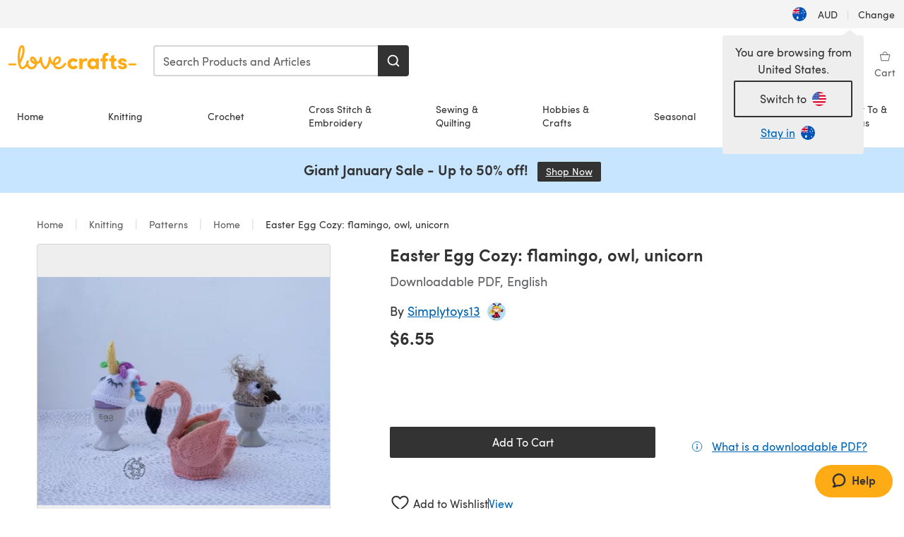

--- FILE ---
content_type: text/html; charset=utf-8
request_url: https://www.lovecrafts.com/en-au/p/easter-egg-cozy-flamingo-owl-unicorn-knitting-pattern-by-simplytoys13
body_size: 67322
content:
<!doctype html>
<html data-n-head-ssr dir="ltr" lang="en-AU" data-n-head="%7B%22dir%22:%7B%22ssr%22:%22ltr%22%7D,%22lang%22:%7B%22ssr%22:%22en-AU%22%7D%7D">
  <head >
    <title>Easter Egg Cozy: flamingo, owl, unicorn Knitting pattern by Simplytoys13 | LoveCrafts</title><meta data-n-head="ssr" charset="utf-8"><meta data-n-head="ssr" name="viewport" content="width=device-width, initial-scale=1"><meta data-n-head="ssr" name="format-detection" content="telephone=no"><meta data-n-head="ssr" rel="preload" as="font" type="font/woff2" href="https://cms.prod.lovecrafts.co/media/fonts/sofia_pro_regular.woff2" crossorigin="anonymous"><meta data-n-head="ssr" rel="preload" as="font" type="font/woff2" href="https://cms.prod.lovecrafts.co/media/fonts/sofia_pro_semi_bold.woff2" crossorigin="anonymous"><meta data-n-head="ssr" name="generator" content="Vue Storefront 2"><meta data-n-head="ssr" data-hid="description" name="description" content="Easter Egg Cozy: flamingo, owl, unicorn is a  Knitting pattern by Simplytoys13, available as a Downloadable PDF and includes instructions in English. Discover more patterns by Simplytoys13 at LoveCrafts!"><meta data-n-head="ssr" data-hid="robots" name="robots" content="index,follow"><meta data-n-head="ssr" data-hid="og:image" name="og:image" content="https://isv.prod.lovecrafts.co/v1/images/8f7139f41e9a97a0464b6515ad12cd0b/9af903aa-4653-4c1a-9144-13b8936f6838.jpg/0/-/416x416"><link data-n-head="ssr" rel="icon" type="image/x-icon" href="/icons/favicon-lovecrafts.ico"><link data-n-head="ssr" rel="alternate" href="https://www.lovecrafts.com/en-au/p/easter-egg-cozy-flamingo-owl-unicorn-knitting-pattern-by-simplytoys13" hreflang="en-au"><link data-n-head="ssr" rel="alternate" href="https://www.lovecrafts.com/en-au/p/easter-egg-cozy-flamingo-owl-unicorn-knitting-pattern-by-simplytoys13" hreflang="en-nz"><link data-n-head="ssr" rel="alternate" href="https://www.lovecrafts.com/de-de/p/easter-egg-cozy-flamingo-owl-unicorn-knitting-pattern-by-simplytoys13" hreflang="de"><link data-n-head="ssr" rel="alternate" href="https://www.lovecrafts.com/fr-fr/p/easter-egg-cozy-flamingo-owl-unicorn-knitting-pattern-by-simplytoys13" hreflang="fr-fr"><link data-n-head="ssr" rel="alternate" href="https://www.lovecrafts.com/en-gb/p/easter-egg-cozy-flamingo-owl-unicorn-knitting-pattern-by-simplytoys13" hreflang="en-gb"><link data-n-head="ssr" rel="alternate" href="https://www.lovecrafts.com/en-gb/p/easter-egg-cozy-flamingo-owl-unicorn-knitting-pattern-by-simplytoys13" hreflang="x-default"><link data-n-head="ssr" rel="alternate" href="https://www.lovecrafts.com/en-us/p/easter-egg-cozy-flamingo-owl-unicorn-knitting-pattern-by-simplytoys13" hreflang="en-us"><link data-n-head="ssr" rel="alternate" href="https://www.lovecrafts.com/en-us/p/easter-egg-cozy-flamingo-owl-unicorn-knitting-pattern-by-simplytoys13" hreflang="en-ca"><link data-n-head="ssr" rel="canonical" href="https://www.lovecrafts.com/en-au/p/easter-egg-cozy-flamingo-owl-unicorn-knitting-pattern-by-simplytoys13"><link data-n-head="ssr" rel="preload" as="image" fetchpriority="high" href="https://isv.prod.lovecrafts.co/v1/images/8f7139f41e9a97a0464b6515ad12cd0b/9af903aa-4653-4c1a-9144-13b8936f6838.jpg/0/-/416x416" imagesrcset="https://isv.prod.lovecrafts.co/v1/images/8f7139f41e9a97a0464b6515ad12cd0b/9af903aa-4653-4c1a-9144-13b8936f6838.jpg/0/-/416x416 416w, https://isv.prod.lovecrafts.co/v1/images/861ced15ad7a95952cf310b8192a23b5/9af903aa-4653-4c1a-9144-13b8936f6838.jpg/0/-/832x832 832w, https://isv.prod.lovecrafts.co/v1/images/fe758c8d97726b8976f02f66d6b04d18/9af903aa-4653-4c1a-9144-13b8936f6838.jpg/0/-/1000x1000 1000w" imagesizes="(max-width: 767px) calc(100vw - 32px), 416px"><script data-n-head="ssr" data-hid="consent">
    // Google
    
    window.dataLayer = window.dataLayer || [];
    function gtag() { dataLayer.push(arguments); }
    gtag('consent', 'default', {
      ad_storage: 'granted',
      analytics_storage: 'granted',
      functionality_storage: 'granted',
      personalization_storage: 'granted',
      security_storage: 'granted',
      ad_user_data: 'granted',
      ad_personalization: 'granted'
    });
    gtag('consent', 'default', {
      ad_storage: 'denied',
      analytics_storage: 'denied',
      functionality_storage: 'denied',
      personalization_storage: 'denied',
      security_storage: 'denied',
      ad_user_data: 'denied',
      ad_personalization: 'denied',
      region: ["AT", "BE", "BG", "HR", "CY", "CZ", "DK", "EE", "FI", "FR", "DE", "GR", "HU", "IE", "IT", "LV", "LT", "LU", "MT", "NL", "PL", "PT", "RO", "SK", "SI", "ES", "SE", "NO", "IS", "LI", "GB", "CH", "US-CA", "US-CO", "US-CT", "US-VA", "US-UT"]
    });

    
      // Microsoft
      window.bing4069688 = window.bing4069688 || [];
      window.bing4069688.push('consent', 'default', {
        ad_storage: 'denied'
      });
    
    </script><script data-n-head="ssr" data-hid="rudderlabs-clean">
      const rudderKeys = Object.keys(localStorage).filter(x => x.startsWith('rudder_'));
      if (rudderKeys.length > 21) {
        rudderKeys.forEach(x => localStorage.removeItem(x));
      }
    </script><script data-n-head="ssr" data-hid="rudderlabs">
      (function() {
        "use strict";

        window.RudderSnippetVersion = "3.0.60";
        var identifier = "rudderanalytics";
        if (!window[identifier]) {
          window[identifier] = [];
        }
        var rudderanalytics = window[identifier];
        if (Array.isArray(rudderanalytics)) {
          if (rudderanalytics.snippetExecuted === true && window.console && console.error) {
            console.error("RudderStack JavaScript SDK snippet included more than once.");
          } else {
            rudderanalytics.snippetExecuted = true;
            window.rudderAnalyticsBuildType = "legacy";
            var sdkBaseUrl = "https://events-sdk.prod.lovecrafts.co";
            var sdkVersion = "v3";
            var sdkFileName = "rsa.min.js";
            var scriptLoadingMode = "async";
            var methods = [ "setDefaultInstanceKey", "load", "ready", "page", "track", "identify", "alias", "group", "reset", "setAnonymousId", "startSession", "endSession", "consent" ];
            for (var i = 0; i < methods.length; i++) {
              var method = methods[i];
              rudderanalytics[method] = function(methodName) {
                return function() {
                  if (Array.isArray(window[identifier])) {
                    rudderanalytics.push([ methodName ].concat(Array.prototype.slice.call(arguments)));
                  } else {
                    var _methodName;
                    (_methodName = window[identifier][methodName]) === null || _methodName === undefined || _methodName.apply(window[identifier], arguments);
                  }
                };
              }(method);
            }
            try {
              new Function('class Test{field=()=>{};test({prop=[]}={}){return prop?(prop?.property??[...prop]):import("");}}');
              window.rudderAnalyticsBuildType = "modern";
            } catch (e) {}
            var head = document.head || document.getElementsByTagName("head")[0];
            var body = document.body || document.getElementsByTagName("body")[0];
            window.rudderAnalyticsAddScript = function(url, extraAttributeKey, extraAttributeVal) {
              var scriptTag = document.createElement("script");
              scriptTag.src = url;
              scriptTag.setAttribute("data-loader", "RS_JS_SDK");
              if (extraAttributeKey && extraAttributeVal) {
                scriptTag.setAttribute(extraAttributeKey, extraAttributeVal);
              }
              if (scriptLoadingMode === "async") {
                scriptTag.async = true;
              } else if (scriptLoadingMode === "defer") {
                scriptTag.defer = true;
              }
              if (head) {
                head.insertBefore(scriptTag, head.firstChild);
              } else {
                body.insertBefore(scriptTag, body.firstChild);
              }
            };
            window.rudderAnalyticsMount = function() {
              (function() {
                if (typeof globalThis === "undefined") {
                  var getGlobal = function getGlobal() {
                    if (typeof self !== "undefined") {
                      return self;
                    }
                    if (typeof window !== "undefined") {
                      return window;
                    }
                    return null;
                  };
                  var global = getGlobal();
                  if (global) {
                    Object.defineProperty(global, "globalThis", {
                      value: global,
                      configurable: true
                    });
                  }
                }
              })();
              window.rudderAnalyticsAddScript("".concat(sdkBaseUrl, "/").concat(sdkVersion, "/").concat(window.rudderAnalyticsBuildType, "/").concat(sdkFileName), "data-rsa-write-key", "2erkLjtKgPvvp2JvL9ZflCBVULL");
            };
            if (typeof Promise === "undefined" || typeof globalThis === "undefined") {
              window.rudderAnalyticsAddScript("https://polyfill-fastly.io/v3/polyfill.min.js?version=3.111.0&features=Symbol%2CPromise&callback=rudderAnalyticsMount");
            } else {
              window.rudderAnalyticsMount();
            }
          }
        }
      })();
    </script><script data-n-head="ssr" data-hid="cookieyes-event">
    document.addEventListener('cookieyes_banner_load', (eventData) => {
      const data = eventData.detail;

      const categories = Object.entries(data.categories).reduce((accumulator, [k, v]) => {
        accumulator[v ? 'allowedConsentIds' : 'deniedConsentIds'].push(k);
        return accumulator;
      }, {allowedConsentIds:[], deniedConsentIds:[]});

      const consentOptions={"consentManagement":{"enabled":true,"provider":"custom"}};

      if (data.activeLaw !== 'gdpr' || data.isUserActionCompleted) {
        
          window.bing4069688.push('consent', 'update', {
            ad_storage: data.categories.advertisement ? 'granted' : 'denied'
          });
        
        
        consentOptions.consentManagement = {...consentOptions.consentManagement, ...categories};
      } else {
        consentOptions.preConsent = {"enabled":true,"storage":{"strategy":"anonymousId"},"events":{"delivery":"buffer"}};
      }

      document.addEventListener('cookieyes_consent_update', (eventData) => {
        
          window.bing4069688.push('consent', 'update', {
            ad_storage: eventData.detail.accepted.includes('advertisement') ? 'granted' : 'denied'
          });
        

        rudderanalytics.consent({
          consentManagement: {
            allowedConsentIds: eventData.detail.accepted,
            deniedConsentIds: eventData.detail.rejected
          }
        });
      });

      window.rudderanalytics.load("2erkLjtKgPvvp2JvL9ZflCBVULL", "https://events.prod.lovecrafts.co", {
        configUrl: "https://events-api.prod.lovecrafts.co",
        ...consentOptions,
        externalAnonymousIdCookieName: 'ajs_anonymous_id',
        storage: {
          type: "localStorage"
        }
      });
    });
    </script><script data-n-head="ssr" data-hid="cookieyes" src="https://cdn-cookieyes.com/client_data/59860e8ef1dcbb12efcf6317/script.js" defer></script><script data-n-head="ssr" type="application/ld+json">{"@context":"https://schema.org","@graph":[{"@context":"https://schema.org","@id":"https://www.lovecrafts.com/en-au/p/easter-egg-cozy-flamingo-owl-unicorn-knitting-pattern-by-simplytoys13#breadcrumb","@type":"BreadcrumbList","itemListElement":[{"@type":"ListItem","position":1,"item":{"@id":"https://www.lovecrafts.com/en-au","name":"Home"}},{"@type":"ListItem","position":2,"item":{"@id":"https://www.lovecrafts.com/en-au/l/knitting","name":"Knitting"}},{"@type":"ListItem","position":3,"item":{"@id":"https://www.lovecrafts.com/en-au/l/knitting/knitting-patterns","name":"Patterns"}},{"@type":"ListItem","position":4,"item":{"@id":"https://www.lovecrafts.com/en-au/l/knitting/knitting-patterns/knitting-patterns-by-garment/knitting-patterns-for-home","name":"Home"}}]},{"@type":"ImageObject","@id":"https://www.lovecrafts.com/en-au/p/easter-egg-cozy-flamingo-owl-unicorn-knitting-pattern-by-simplytoys13#primaryimage","inLanguage":"en-AU","url":"https://isv.prod.lovecrafts.co/v1/images/fe758c8d97726b8976f02f66d6b04d18/9af903aa-4653-4c1a-9144-13b8936f6838.jpg/0/-/1000x1000","contentUrl":"https://isv.prod.lovecrafts.co/v1/images/fe758c8d97726b8976f02f66d6b04d18/9af903aa-4653-4c1a-9144-13b8936f6838.jpg/0/-/1000x1000","width":390,"height":390},{"@context":"https://schema.org","@type":"Product","mainEntityOfPage":{"@id":"https://www.lovecrafts.com/en-au/p/easter-egg-cozy-flamingo-owl-unicorn-knitting-pattern-by-simplytoys13#webpage"},"description":"<p>Amigurumi Easter egg cozy.Easter Egg Cozy. </p><p>Materials needed  • 4 double-pointed needles in a size suitable for the yarn weight you are using. I recommend using needles a size or two smaller than the yarn calls for, to produce a firm fabric. İ used Needles size 2 (3mm)  • Brown and White yarn NAKO Superlambs Special (50% wool, 50% premium acrylic) 100g - 200m for owl  • Beige fluffy yarn (YarnArt «TECNO » 100% polyamide) ) or Funny by Sandnes Garn Worsted / 10 ply 100% Polyester 89 meters / 50 grams for owl  • Melange Kroy Socks 4 Ply Patons North America (Fingering / 4 ply 75% Wool, 25% Nylon 175 meters / 50 grams) for owl  • Pink and Black acrylic Robin Bonny Babe 4 ply (390 meters / 100 grams) for flamingo  • White, pink, yellow, ivory, blue, purple, green yarn NAKO Superlambs Special (50% wool, 50% premium acrylic) 100g - 200m for unicorn  • Toy stuffing  • Yarn needle  • Stitch holder  • Eyes, beads for eyes</p>","name":"Easter Egg Cozy: flamingo, owl, unicorn","image":{"@id":"https://isv.prod.lovecrafts.co/v1/images/fe758c8d97726b8976f02f66d6b04d18/9af903aa-4653-4c1a-9144-13b8936f6838.jpg/0/-/1000x1000#primaryimage"},"offers":{"@type":"Offer","availability":"https://schema.org/InStock","price":"6.55","priceCurrency":"AUD"},"sku":"UPID82968","brand":{"@type":"Brand","name":"Independent Designer"}}]}</script><link rel="preload" href="https://assets.prod.lovecrafts.co/_nuxt/a71037f.modern.js" as="script"><link rel="preload" href="https://assets.prod.lovecrafts.co/_nuxt/d989a86.modern.js" as="script"><link rel="preload" href="https://assets.prod.lovecrafts.co/_nuxt/css/53db6c0.css" as="style"><link rel="preload" href="https://assets.prod.lovecrafts.co/_nuxt/ef2b45d.modern.js" as="script"><link rel="preload" href="https://assets.prod.lovecrafts.co/_nuxt/css/1a132a2.css" as="style"><link rel="preload" href="https://assets.prod.lovecrafts.co/_nuxt/de2a539.modern.js" as="script"><link rel="stylesheet" href="https://assets.prod.lovecrafts.co/_nuxt/css/53db6c0.css"><link rel="stylesheet" href="https://assets.prod.lovecrafts.co/_nuxt/css/1a132a2.css">
  </head>
  <body class="lovecrafts" data-n-head="%7B%22class%22:%7B%22ssr%22:%22lovecrafts%22%7D%7D">
    <div data-server-rendered="true" id="__nuxt"><!----><div id="__layout"><div class="layout non-js" data-v-e1262b6a><a href="#main-content" class="visually-hidden" data-v-e1262b6a>Skip to main content</a> <div data-v-67432fbc data-v-e1262b6a><noscript data-v-67432fbc><div class="sf-notification noscript-warning color-warning" data-v-67432fbc><span role="none" class="sf-notification__icon sf-icon" style="--icon-size:24px;" data-v-67432fbc><svg width="24" height="24" viewBox="0 0 24 24" fill="none" xmlns="http://www.w3.org/2000/svg" role="none"><path stroke="var(--icon-color)" d="M12 21C16.9706 21 21 16.9706 21 12C21 7.02944 16.9706 3 12 3C7.02944 3 3 7.02944 3 12C3 16.9706 7.02944 21 12 21Z" stroke-width="1.25"></path><path fill="var(--icon-color)" d="M12 9.74999C11.3233 9.74999 10.7143 9.17856 10.7143 8.46427C10.7143 7.74999 11.3233 7.17856 12 7.17856C12.6767 7.17856 13.2857 7.74999 13.2857 8.46427C13.2857 9.17856 12.7444 9.74999 12 9.74999Z"></path><path fill="var(--icon-color)" d="M12.3214 11.3571H11.6786C11.3235 11.3571 11.0357 11.645 11.0357 12V16.5C11.0357 16.855 11.3235 17.1429 11.6786 17.1429H12.3214C12.6765 17.1429 12.9643 16.855 12.9643 16.5V12C12.9643 11.645 12.6765 11.3571 12.3214 11.3571Z"></path></svg></span> <div><div class="sf-notification__title smartphone-only display-none">
          
        </div> <strong data-v-67432fbc>JavaScript seems to be disabled in your browser.</strong> <p class="noscript-text" data-v-67432fbc>You must have JavaScript enabled in your browser to utilize the functionality of this website.</p> <a href="https://www.enable-javascript.com/en" rel="noopener noreferrer" target="_blank" data-v-67432fbc>Enable JavaScript
        </a></div> <button type="button" aria-label="Close notification" class="display-none sf-button--pure sf-notification__close sf-button"><span class="sf-icon color-white" style="--icon-color:;--icon-size:;"><svg viewBox="0 0 24 24" preserveAspectRatio="none" class="sf-icon-path"><defs><linearGradient id="linearGradient-2727050" x1="0" y1="0" x2="1" y2="0"><stop offset="1" stop-color="var(--icon-color)"></stop> <stop offset="0" stop-color="var(--icon-color-negative, var(--c-gray-variant))"></stop></linearGradient></defs> <path d="M21.261 2.22a.748.748 0 00-1.057 0l-8.464 8.463-8.463-8.464a.748.748 0 10-1.058 1.058l8.464 8.463-8.464 8.464a.748.748 0 101.058 1.057l8.463-8.463 8.464 8.463a.748.748 0 101.057-1.057l-8.463-8.464 8.463-8.463a.748.748 0 000-1.058z" fill="var(--icon-color)" style="height:100%;"></path></svg></span></button></div></noscript></div> <div class="sf-top-bar desktop-only" data-v-e1262b6a><div class="sf-top-bar__container"><div class="sf-top-bar__left"></div> <div class="sf-top-bar__center"></div> <div class="sf-top-bar__right"><div class="locale-container"><button type="button" data-cy="locale-select_change-langauge" class="container__lang container__lang--selected sf-button"><span class="country-img sf-icon"><img src="https://assets.prod.lovecrafts.co/_nuxt/assets/flags/AU.821d8e.svg" alt="AU" loading="eager"></span> <span class="selected-country">
      AUD <span aria-hidden="true" class="divider">|</span>
      Change
    </span></button></div></div></div></div> <div id="layout" data-v-e1262b6a><div class="app-header" data-v-e1262b6a><div class="the-header-wrapper"><div class="the-header"><div active-sidebar="activeSidebar" class="sf-header"><div class="sf-header__wrapper"><header class="sf-header__header">​ <div class="sf-header__aside"></div> <div class="sf-header__actions"><div class="logo-container"><button aria-label="Open mobile menu" class="sf-header__hamburger smartphone-only"><span role="none" class="sf-header__icon sf-icon" style="--icon-size:25px;"><svg width="24" height="24" viewBox="0 0 24 24" fill="none" xmlns="http://www.w3.org/2000/svg" role="none"><path d="M3.75 4.5H20.25C20.7 4.5 21 4.8 21 5.25C21 5.7 20.7 6 20.25 6H3.75C3.3 6 3 5.7 3 5.25C3 4.8 3.3 4.5 3.75 4.5Z" fill="var(--icon-color)"></path><path d="M3.75 11.25H20.25C20.7 11.25 21 11.55 21 12C21 12.45 20.7 12.75 20.25 12.75H3.75C3.3 12.75 3 12.45 3 12C3 11.55 3.3 11.25 3.75 11.25Z" fill="var(--icon-color)"></path><path d="M3.75 18H20.25C20.7 18 21 18.3 21 18.75C21 19.2 20.7 19.5 20.25 19.5H3.75C3.3 19.5 3 19.2 3 18.75C3 18.3 3.3 18 3.75 18Z" fill="var(--icon-color)"></path></svg></span> <span class="sf-header__icon-label">Menu</span></button> <a href="/en-au" class="sf-header__logo"><span class="sf-header__logo-image sf-icon"><svg xmlns="http://www.w3.org/2000/svg" width="181" height="34" role="img" viewBox="0 0 736.8 138.9" xml:space="preserve" id="lovecrafts-secondary" preserveAspectRatio="xMinYMin meet"><title>LoveCrafts</title><g fill="#FFAB15" style="fill:var(--custom-fill-color-0,#FFAB15);"><path d="M39.5 105.2H5.6c-3.1 0-5.6 2.5-5.6 5.6 0 3.1 2.5 5.6 5.6 5.6h33.9c3.1 0 5.6-2.5 5.6-5.6 0-3.1-2.5-5.6-5.6-5.6zM323.6 102.3c-1.4.6-2.5 2-3.5 3.3-.3.3-7.3 9.3-11.8 13.2-4.2 3.6-11.5 7.4-18.5 7.3-14.8-.2-19.6-11.7-19.6-11.7s15.7-2.9 25.2-13.7c8.3-9.4 8.6-19 6.4-25-2.7-7.3-9.6-12.1-17.7-12-11 .1-19.2 8.4-23.7 17.4-2.7 5.4-4.4 11.7-4.9 18.1-7.5-6.5-9.6-20.8-10.5-24.6-.8-3.7-1.4-5-2.4-6.1-1.6-1.8-4.1-2.4-5.9-2.1-6.8.8-6.2 7.7-6 11.9.1 1.4.1 2.8.1 4.1-.9 12.4-5.4 25.3-13.1 36.6-3.1 4.5-4.9 6-5.2 6-.4 0-2.6-1.5-5-4.8-7.1-9.8-11.9-22.4-13.5-34.5-.4-2.9-.5-5.8-.3-9.1.2-2.9.2-5.8-1.7-8-1.2-1.4-3.1-2.2-5-2.2-2.9 0-5.5 1.7-6.4 4.2-.3.5-.7 2.9-.8 4.3-.3 4.6-1.7 9.6-3.9 12.4-4.4 5.9-11.5 8-11.5 8s-2.5-15.7-14-25.3c-4.1-3.4-8.3-4.6-12.7-4.8-7.2-.2-15.7 5.9-13.8 17.8.6 3.9 2.3 8.2 4.9 12 7.5 11.1 19.4 13.7 23.1 14.3 0 1.4-1.4 6.8-5.8 11-2.7 2.6-7.4 5.3-13 5.3-4.6 0-8.6-2.3-11.3-5-3.4-3.2-6.2-8.4-6.9-12.3-.2-1.2-1.2-7.5 2-12.3 1.3-1.9 1.4-4.1.4-5.9-1.2-2.2-3.7-3.6-6.3-3.6-2.2 0-3.9 1.2-5.4 3-2 2.4-3.4 6-3.9 12.4-.7 9-12.5 24.4-21 24.1-6.8-.2-10.5-12.6-12.1-20.9 0 0 18.2-30.5 22.6-58.4C95.4 19.6 91 10 87.8 5.4 85.3 2 81.5-.1 77.3 0c-3.6.1-6.4 1.2-9.2 3.8-5.2 4.7-9.4 15.3-12.5 33.9-2 12.3-2.7 25.4-2.4 40.1.1 6.6.6 20.8 4.8 37 4.2 16 12.4 23.9 22.3 23.9 5.8 0 11.8-3.8 15.5-6.7 6.3-5 10.1-10.5 10.1-10.5s7 17 26.9 17.2c16.1.2 30.2-12.7 32.4-29.5v-.2l.2-.1c10.8-2.4 17.7-9.8 17.7-9.8s3.8 14.4 11.4 25c4.2 5.9 10.6 14.7 18 14.6 4.4 0 9.5-3.6 16.9-13.7 7.8-10.6 12.2-26.4 12.2-26.4s3.7 10.7 15.2 15.5c1.9 7 5.8 13.4 12 18 5.8 4.3 13.2 6.6 20.7 6.6 11.5 0 21.3-5.6 28.1-11.8 7.4-6.6 14-15.4 14.2-15.7 1.6-2.5.8-6.1-1.3-8-1.6-1.3-4.2-2.1-6.9-.9zM143.2 90.7c-6.5-6.3-6.7-9.7-6.6-10.5.2-1.8 1.6-2.1 2.1-2.1 2.1 0 4.7 4 6.1 6.1 3.4 4.7 5.8 11.2 5.8 11.2s-4-1.5-7.4-4.7zm-77.2-8s-.1-24.1 1.1-35.4c1.1-10 2.4-21.3 6.8-30.9.5-1.1 1.8-3.9 2.9-4 1-.1 1.9 2 2.5 4.7 2 8.9 1.1 19.2-1.7 32.8C74.3 64.9 66 82.7 66 82.7zm202.1 19.6s.1-8 3.6-15.1c2.8-5.7 5.9-9.2 9.7-10.5 2.9-1 5.8-.2 7.5 1.8 1.2 1.5 1.6 3.5 1.1 5.7-1.2 5.2-4.6 9-7.4 11.4-6.6 5.5-14.5 6.7-14.5 6.7zM373.5 75c10.9 0 20.7 4.7 26.6 13l-14.8 10.6c-2.5-3.9-7.1-6.2-11.8-6.2-7.7 0-15.2 5.5-15.2 14.3s7.5 14.7 15.2 14.7c4.7 0 9.3-2.2 11.8-6.2l14.8 10.5c-5.8 8.3-15.6 13.1-26.6 13.1-17.6 0-33.3-12.8-33.3-32.1 0-19.2 15.7-31.7 33.3-31.7zM426.6 137.6h-18.2V76.3h18.2v14.8c3.1-11.4 11-16.1 17.3-16.1 4.3 0 7.6.8 10.5 2.2l-3.3 16.4c-3.3-1.6-6.4-1.8-9.3-1.8-10.5 0-15.2 8.3-15.2 24.4v21.4zM503.4 130.6c-3.9 5.9-13.1 8.1-17.8 8.1-15.6 0-31.2-12.2-31.2-31.9s15.6-31.9 31.2-31.9c3.9 0 13.1 1.3 17.8 8.1v-6.8h18.1v61.2h-18.1v-6.8zm-14.8-9.2c7.5 0 14.8-5.4 14.8-14.6s-7.3-14.6-14.8-14.6c-7.6 0-15.3 5.8-15.3 14.6 0 8.9 7.7 14.6 15.3 14.6zM650.4 112.4c-18.4-5-18.5-14.3-18.4-19.9.1-9 11-17.4 23.9-17.4 12.2 0 25 5.4 25.2 20.3h-17.2c-.1-4.6-4.1-5.4-6.9-5.4-3.9 0-6.6 1.8-6.4 4.6.1 1.8 1.7 3.7 5.4 4.6l10.4 2.8c14.8 4.1 16.7 13.9 16.7 17.8 0 13-13.6 19.1-26.5 19.1-12.5 0-25.4-7.5-25.6-21.1h17c.1 3.5 4.1 7.1 9 7.1 4.1-.1 7.5-2 7.5-5.1 0-2.6-1.6-4.1-6-5.2l-8.1-2.2zM609.4 76.3V55.6L591 61.5v14.8h-11.1v16.1h11V118c0 6.4 1.9 11.6 5.7 15.3 3.8 3.7 9 5.6 15.6 5.6 4.1 0 7.7-.6 9.8-1.6v-15.7c-1.7.3-3.3.5-4.7.5-5.2 0-7.9-2.6-7.9-7.6v-22H622V76.3h-12.6zM565.7 44.4c-3.8 0-11.8.6-17.6 6.7-4.2 4.5-6.4 10.5-6.4 17.9v7.3h-11.5v16.1h11.5v45.2H560V92.4h12.3V76.3H560v-6.7c0-3.4.9-5.9 2.8-7.3 1.8-1.4 3.7-2.1 6.3-2.1 2.5 0 4.6.4 5.2.5V45.6c-1.7-.8-4.6-1.2-8.6-1.2zM731.2 105.2h-33.9c-3.1 0-5.6 2.5-5.6 5.6 0 3.1 2.5 5.6 5.6 5.6h33.9c3.1 0 5.6-2.5 5.6-5.6 0-3.1-2.5-5.6-5.6-5.6z"></path></g></svg></span></a> <a href="/en-au/cart" class="smartphone-only lc-link--pure sf-header__cart"><span role="none" class="sf-header__icon sf-icon" style="--icon-size:25px;"><svg width="25" height="25" viewBox="0 0 25 25" fill="none" xmlns="http://www.w3.org/2000/svg" role="none"><path d="M16.7558 9.77767C16.3958 9.77767 16.1258 9.50767 16.1258 9.14767C16.1258 6.89767 14.5958 5.18767 12.6158 5.18767C10.5458 5.18767 9.10579 6.80767 9.10579 8.96767C9.10579 9.32767 8.83579 9.59767 8.47579 9.59767C8.11579 9.59767 7.93579 9.41767 7.93579 9.05767C7.93579 6.17767 9.91579 4.01767 12.6158 4.01767C15.2258 4.01767 17.2958 6.26767 17.2958 9.14767C17.2958 9.50767 17.1158 9.77767 16.7558 9.77767Z" fill="var(--icon-color)"></path><path d="M18.9157 20.2177H6.31572C6.04572 20.2177 5.77572 19.9477 5.68572 19.6777L3.61572 9.41767C3.61572 9.23767 3.61572 8.96767 3.70572 8.87767C3.79572 8.69767 3.97572 8.60767 4.15572 8.60767H20.9857C21.1657 8.60767 21.3457 8.69767 21.4357 8.87767C21.6157 9.05767 21.6157 9.23767 21.6157 9.41767L19.5457 19.6777C19.4557 19.9477 19.2757 20.2177 18.9157 20.2177ZM6.76572 18.9577H18.4657L20.2657 9.86767H4.96572L6.76572 18.9577Z" fill="var(--icon-color)"></path></svg></span> <div class="cart-badge-wrapper" style="display:none;"><span class="sf-badge--number cart-badge sf-badge">0</span></div> <span class="sf-header__icon-label">Basket</span></a> <form autocomplete="off" method="get" action="/en-au/search" role="search" class="search-wrapper"><div class="sf-search-bar sf-header__search"><div data-testid="q" class="sf-input"><div class="sf-input__wrapper"><input id="q" name="q" type="search" role="combobox" aria-controls="search-autocomplete" aria-autocomplete="both" aria-haspopup="dialog" aria-expanded="false" placeholder="Search Products and Articles" aria-label="Search" value=""> <span class="sf-input__bar"></span> <label for="q" class="sf-input__label will-change display-none"></label> <!----></div> <div class="sf-input__error-message"><div class="display-none"></div></div></div> <div id="search-autocomplete" role="dialog" hidden="hidden" class="autocomplete"><div hidden="hidden" class="type-headers-wrapper"><ul class="type-headers"><li data-list="text-suggestions"><button type="button" class="sf-button sf-button--pure type-headers__tab-btn">
          Products<span class="count count--products"></span></button></li> <li data-list="articles"><button type="button" class="sf-button sf-button--pure type-headers__tab-btn">
          Articles<span class="count count--articles"></span></button></li></ul></div> <div hidden="hidden" data-list="recent-searches" class="suggestion-list text"><header><h4>Recent Searches</h4> <button type="button" aria-label="Recent Searches Clear" class="sf-button sf-button--text clear-all">
        Clear
      </button></header> <ul aria-label="Recent Searches"></ul></div> <div hidden="hidden" data-list="text-suggestions" class="suggestion-list text"><h4 aria-hidden="true" class="suggestion-list__title">
      Products <span class="count count--products"></span></h4> <ul aria-label="Products"></ul> <button type="submit" class="sf-button autocomplete__see-all">
      See all search results
    </button></div> <div hidden="hidden" data-list="articles" class="suggestion-list image"><h4 aria-hidden="true" class="suggestion-list__title">
      Articles <span class="count count--articles"></span></h4> <ul aria-label="Articles"></ul></div> <div hidden="hidden" aria-live="polite" class="no-results"><span>No matches found for '<strong></strong>'</span></div></div> <button type="submit" aria-label="Search" class="search-button sf-button"><span role="none" class="sf-icon" style="--icon-color:var(--c-white);--icon-size:20px;"><svg viewBox="0 0 24 24" preserveAspectRatio="none" role="none" class="sf-icon-path"><title></title> <!----> <path d="M21.668 20.108l-3.59-3.562c2.803-3.588 2.508-8.698-.713-11.917A8.948 8.948 0 0010.998 2c-2.41 0-4.671.934-6.368 2.629A8.937 8.937 0 002 10.992c0 2.408.934 4.669 2.63 6.364a8.948 8.948 0 006.368 2.628 8.893 8.893 0 005.532-1.916l3.565 3.612c.22.221.492.32.786.32.295 0 .566-.123.787-.32.443-.417.443-1.13 0-1.572zm-3.884-9.116a6.723 6.723 0 01-1.992 4.792 6.777 6.777 0 01-4.794 1.99 6.773 6.773 0 01-4.795-1.99 6.769 6.769 0 01-1.991-4.792c0-1.818.712-3.514 1.991-4.791a6.777 6.777 0 014.795-1.99c1.819 0 3.516.711 4.794 1.99a6.729 6.729 0 011.992 4.791z" fill="var(--icon-color)" style="height:100%;"></path></svg></span></button></div> <button type="reset" aria-label="Clear search" class="clear"><span role="none" class="sf-icon" style="--icon-size:14px;"><svg height="14" viewBox="0 0 14 14" width="14" xmlns="http://www.w3.org/2000/svg" role="none"><path d="m32 11v16m-8-8h16" fill="none" stroke="currentColor" stroke-linecap="round" stroke-linejoin="round" stroke-width="1.5" transform="matrix(.70710678 -.70710678 .70710678 .70710678 -29.062446 16.192388)"></path></svg></span></button></form></div> <div class="sf-header__icons"><a href="/en-au/account" data-testid="accountIcon" class="lc-link--pure sf-header__action"><span role="none" class="sf-header__icon sf-icon" style="--icon-size:1.25rem;"><svg width="25" height="25" viewBox="0 0 25 25" fill="none" xmlns="http://www.w3.org/2000/svg" role="none"><g clip-path="url(#clip0)"><path d="M21.0051 20.5552C21.0051 15.9146 17.2083 12.1177 12.5676 12.1177C7.927 12.1177 4.13013 15.9146 4.13013 20.5552H21.0051Z" stroke="var(--icon-color)" stroke-width="1.25" stroke-miterlimit="10" stroke-linecap="round" stroke-linejoin="round"></path><path d="M12.5676 12.1177C14.8976 12.1177 16.7864 10.2289 16.7864 7.89893C16.7864 5.56897 14.8976 3.68018 12.5676 3.68018C10.2377 3.68018 8.34888 5.56897 8.34888 7.89893C8.34888 10.2289 10.2377 12.1177 12.5676 12.1177Z" stroke="var(--icon-color)" stroke-width="1.25" stroke-miterlimit="10" stroke-linecap="round" stroke-linejoin="round"></path></g><defs><clipPath id="clip0"><rect width="24" height="24" fill="white" transform="translate(0.567627 0.117676)"></rect></clipPath></defs></svg></span> <div class="notifications-badge-wrapper" style="display:none;"><span class="sf-badge--number notifications-badge sf-badge">
                
              </span></div> <span class="header-action-text">Sign in</span></a> <a href="/en-au/account/wishlist" data-testid="wishlistIcon" class="lc-link--pure sf-header__action"><span role="none" class="sf-header__icon sf-icon" style="--icon-size:1.25rem;"><svg width="24" height="24" viewBox="0 0 24 24" fill="none" xmlns="http://www.w3.org/2000/svg" role="none"><path d="M15.8842 3C14.5579 3 12.9474 3.94737 12 5.17895C11.0526 3.94737 9.44211 3 8.11579 3C5.36842 3 3 5.46316 3 8.30526C3 13.8 11.0526 20.0526 12 20.0526C12.9474 20.0526 21 13.8 21 8.30526C21 5.46316 18.6316 3 15.8842 3Z" stroke="currentColor" stroke-width="1.25" stroke-linecap="round" stroke-linejoin="round"></path></svg></span> <span class="header-action-text">
              Wishlist
            </span></a> <a href="/en-au/account/library" data-testid="libraryIcon" class="lc-link--pure sf-header__action"><span role="none" class="sf-header__icon sf-icon" style="--icon-size:1.25rem;"><svg width="25" height="25" viewBox="0 0 25 25" fill="none" xmlns="http://www.w3.org/2000/svg" role="none"><path fill-rule="evenodd" clip-rule="evenodd" d="M19.5383 5.88691H17.1088V4.15243C17.1088 3.58076 16.6466 3.11768 16.0767 3.11768H4.98704C4.42037 3.11768 3.95496 3.58433 3.95496 4.15674V17.3094C3.95496 17.8812 4.41897 18.3484 4.98704 18.3484H7.41649V20.0786C7.41649 20.6504 7.8805 21.1177 8.44858 21.1177H19.5383C20.1049 21.1177 20.5703 20.651 20.5703 20.0786V6.92597C20.5703 6.3542 20.1063 5.88691 19.5383 5.88691Z" stroke="var(--icon-color)" stroke-width="1.25"></path><path d="M5.73975 18.3484H16.0767C16.6432 18.3484 17.1088 17.8809 17.1088 17.3073C17.1088 16.9248 17.1088 13.128 17.1088 5.91681" stroke="var(--icon-color)" stroke-width="1.25"></path><path d="M7.07043 6.57922H13.9935V7.61768H7.07043V6.57922ZM7.07043 10.0408H13.9935V11.0792H7.07043V10.0408ZM7.07043 13.5023H13.9935V14.5408H7.07043V13.5023Z" fill="var(--icon-color)"></path></svg></span> <span class="header-action-text">My Library</span></a> <a href="/en-au/cart" data-testid="cartIcon" class="lc-link--pure sf-header__action"><span role="none" class="sf-header__icon sf-icon" style="--icon-size:1.25rem;"><svg width="25" height="25" viewBox="0 0 25 25" fill="none" xmlns="http://www.w3.org/2000/svg" role="none"><path d="M16.7558 9.77767C16.3958 9.77767 16.1258 9.50767 16.1258 9.14767C16.1258 6.89767 14.5958 5.18767 12.6158 5.18767C10.5458 5.18767 9.10579 6.80767 9.10579 8.96767C9.10579 9.32767 8.83579 9.59767 8.47579 9.59767C8.11579 9.59767 7.93579 9.41767 7.93579 9.05767C7.93579 6.17767 9.91579 4.01767 12.6158 4.01767C15.2258 4.01767 17.2958 6.26767 17.2958 9.14767C17.2958 9.50767 17.1158 9.77767 16.7558 9.77767Z" fill="var(--icon-color)"></path><path d="M18.9157 20.2177H6.31572C6.04572 20.2177 5.77572 19.9477 5.68572 19.6777L3.61572 9.41767C3.61572 9.23767 3.61572 8.96767 3.70572 8.87767C3.79572 8.69767 3.97572 8.60767 4.15572 8.60767H20.9857C21.1657 8.60767 21.3457 8.69767 21.4357 8.87767C21.6157 9.05767 21.6157 9.23767 21.6157 9.41767L19.5457 19.6777C19.4557 19.9477 19.2757 20.2177 18.9157 20.2177ZM6.76572 18.9577H18.4657L20.2657 9.86767H4.96572L6.76572 18.9577Z" fill="var(--icon-color)"></path></svg></span> <div class="cart-badge-wrapper" style="display:none;"><span class="sf-badge--number cart-badge sf-badge">0</span></div> <span class="header-action-text">Cart</span></a></div> <nav class="sf-header__navigation"><div id="menu-backdrop"></div> <div class="nav-wrapper"><!----> <div data-target="Home" class="sf-header-navigation-item sale-none"><div class="sf-header-navigation-item__item"><a href="/en-au/" class="sf-link sf-header-navigation-item__link lc-link--pure">Home</a></div></div><div data-target="Knitting" class="sf-header-navigation-item sale-none has-children"><div class="sf-header-navigation-item__item"><a href="/en-au/l/knitting" class="sf-link sf-header-navigation-item__link lc-link--pure">Knitting</a></div></div><div data-target="Crochet" class="sf-header-navigation-item sale-none has-children"><div class="sf-header-navigation-item__item"><a href="/en-au/l/crochet" class="sf-link sf-header-navigation-item__link lc-link--pure">Crochet</a></div></div><div data-target="Cross Stitch &amp; Embroidery" class="sf-header-navigation-item sale-none has-children"><div class="sf-header-navigation-item__item"><a href="/en-au/l/cross-stitch-and-embroidery" class="sf-link sf-header-navigation-item__link lc-link--pure">Cross Stitch &amp; Embroidery</a></div></div><div data-target="Sewing &amp; Quilting" class="sf-header-navigation-item sale-none has-children"><div class="sf-header-navigation-item__item"><a href="/en-au/l/sewing-and-quilting" class="sf-link sf-header-navigation-item__link lc-link--pure">Sewing &amp; Quilting</a></div></div><div data-target="Hobbies &amp; Crafts" class="sf-header-navigation-item sale-none has-children"><div class="sf-header-navigation-item__item"><a href="/en-au/l/hobbies-and-crafts" class="sf-link sf-header-navigation-item__link lc-link--pure">Hobbies &amp; Crafts</a></div></div><div data-target="Seasonal" class="sf-header-navigation-item sale-none has-children"><div class="sf-header-navigation-item__item"><a href="/en-au/c/article/winter-crafts-for-adults" class="sf-link sf-header-navigation-item__link lc-link--pure">Seasonal</a></div></div><div data-target="Sale" class="sf-header-navigation-item sale-none"><div class="sf-header-navigation-item__item"><a href="/en-au/l/all-crafts-promotions/promotions/clearance-lovecrafts" class="sf-link sf-header-navigation-item__link lc-link--pure">Sale</a></div></div><div data-target="How To &amp; Ideas" class="sf-header-navigation-item sale-none has-children"><div class="sf-header-navigation-item__item"><a href="/en-au/c/h/inspiration" class="sf-link sf-header-navigation-item__link lc-link--pure">How To &amp; Ideas</a></div></div></div> <div class="sf-mega-menu hide-mobile"><div class="sf-bar sf-mega-menu__bar"><div><button type="button" aria-label="back" class="sf-button--pure sf-bar__icon sf-button"><span class="sf-icon" style="--icon-color:;--icon-size:0.875rem;"><svg viewBox="0 0 24 24" preserveAspectRatio="none" class="sf-icon-path"><defs><linearGradient id="linearGradient-2727636" x1="0" y1="0" x2="1" y2="0"><stop offset="1" stop-color="var(--icon-color)"></stop> <stop offset="0" stop-color="var(--icon-color-negative, var(--c-gray-variant))"></stop></linearGradient></defs> <path d="M15.636 2L17 3.6 9.746 12 17 20.4 15.636 22 7 12z" fill="var(--icon-color)" style="height:100%;"></path></svg></span></button></div> <div><div class="sf-bar__title">Menu</div></div> <div><button type="button" aria-label="close" class="display-none sf-button--pure sf-bar__icon sf-button"><span class="sf-icon" style="--icon-color:;--icon-size:14px;"><svg viewBox="0 0 24 24" preserveAspectRatio="none" class="sf-icon-path"><defs><linearGradient id="linearGradient-2727637" x1="0" y1="0" x2="1" y2="0"><stop offset="1" stop-color="var(--icon-color)"></stop> <stop offset="0" stop-color="var(--icon-color-negative, var(--c-gray-variant))"></stop></linearGradient></defs> <path d="M21.261 2.22a.748.748 0 00-1.057 0l-8.464 8.463-8.463-8.464a.748.748 0 10-1.058 1.058l8.464 8.463-8.464 8.464a.748.748 0 101.058 1.057l8.463-8.463 8.464 8.463a.748.748 0 101.057-1.057l-8.463-8.464 8.463-8.463a.748.748 0 000-1.058z" fill="var(--icon-color)" style="height:100%;"></path></svg></span></button></div></div> <div class="sf-mega-menu__content"><div class="sf-mega-menu__menu"><div class="menu-item-level-1 sale-none"><div class="sf-mega-menu-column is-active"><a href="/en-au/" data-label="Home" class="menu-link lc-link--pure sale-none" style="display:none;">
                  Home
                  <!----></a> <div class="sf-mega-menu-column__content"></div></div></div><div class="menu-item-level-1 sale-none"><div class="sf-mega-menu-column is-active"><a href="/en-au/l/knitting" data-label="Knitting" class="menu-link lc-link--pure sale-none" style="display:none;">
                  Knitting
                  <span role="none" class="open-right sf-icon" style="--icon-color:var(--c-black);--icon-size:18px;"><svg viewBox="0 0 24 24" preserveAspectRatio="none" role="none" class="sf-icon-path"><title></title> <!----> <path d="M8.364 22L7 20.4l7.254-8.4L7 3.6 8.364 2 17 12z" fill="var(--icon-color)" style="height:100%;"></path></svg></span></a> <div class="sf-mega-menu-column__content"> <ul class="sf-list menu-content-level-1" style="display:none;"><li class="sf-list__item"><a href="/en-au/l/knitting/new" class="menu-item-level-2 lc-link--pure no-child">
                    New In
                    <!----></a> <ul class="sf-list"></ul></li><li class="sf-list__item"><a href="/en-au/l/yarns/multi-packs-and-kits" class="menu-item-level-2 lc-link--pure no-child">
                    Save with yarn packs
                    <!----></a> <ul class="sf-list"></ul></li><li class="sf-list__item"><a href="/en-au/l/knitting" class="menu-item-level-2 lc-link--pure">
                    Popular
                    <span role="none" class="open-right sf-icon" style="--icon-size:18px;"><svg viewBox="0 0 24 24" preserveAspectRatio="none" role="none" class="sf-icon-path"><title></title> <!----> <path d="M8.364 22L7 20.4l7.254-8.4L7 3.6 8.364 2 17 12z" fill="var(--icon-color)" style="height:100%;"></path></svg></span></a> <ul class="sf-list"><li class="sf-list__item menu-item-level-3"><a href="/en-au/l/yarns/popular-yarns/baby-yarn" class="lc-link--pure">Baby Yarn</a></li><li class="sf-list__item menu-item-level-3"><a href="/en-au/l/yarns/yarns-by-fibre/100-cotton" class="lc-link--pure">Cotton Yarn</a></li><li class="sf-list__item menu-item-level-3"><a href="/en-au/l/yarns/yarns-by-brand/cloudborn-fibers-yarn" class="lc-link--pure">Cloudborn Yarn</a></li><li class="sf-list__item menu-item-level-3"><a href="/en-au/c/article/sweater-vest-patterns" class="lc-link--pure">Knitted Sweater Vests</a></li><li class="sf-list__item menu-item-level-3"><a href="/en-au/l/knitting/knitting-patterns/knitting-patterns-by-garment/knitting-patterns-for-dogs" class="lc-link--pure">Dog Jumpers</a></li></ul></li><li class="sf-list__item"><a href="/en-au/c/article/yarns-all-brands" class="menu-item-level-2 lc-link--pure">
                    Yarn Brands
                    <span role="none" class="open-right sf-icon" style="--icon-size:18px;"><svg viewBox="0 0 24 24" preserveAspectRatio="none" role="none" class="sf-icon-path"><title></title> <!----> <path d="M8.364 22L7 20.4l7.254-8.4L7 3.6 8.364 2 17 12z" fill="var(--icon-color)" style="height:100%;"></path></svg></span></a> <ul class="sf-list"><li class="sf-list__item menu-item-level-3"><a href="/en-au/l/yarns/yarns-by-brand/cascade-yarn" class="lc-link--pure">Cascade Yarns</a></li><li class="sf-list__item menu-item-level-3"><a href="/en-au/l/yarns/yarns-by-brand/debbie-bliss-yarn" class="lc-link--pure">Debbie Bliss</a></li><li class="sf-list__item menu-item-level-3"><a href="/en-au/l/yarns/yarns-by-brand/king-cole-yarn" class="lc-link--pure">King Cole</a></li><li class="sf-list__item menu-item-level-3"><a href="/en-au/l/yarns/yarns-by-brand/millamia-yarn" class="lc-link--pure">MillaMia</a></li><li class="sf-list__item menu-item-level-3"><a href="/en-au/l/yarns/yarns-by-brand/paintbox-yarns-yarn" class="lc-link--pure">Paintbox Yarns</a></li><li class="sf-list__item menu-item-level-3"><a href="/en-au/l/brands/deramores/deramores-yarn" class="lc-link--pure">Deramores Yarn</a></li><li class="sf-list__item menu-item-level-3"><a href="/en-au/l/yarns/yarns-by-brand/rowan-yarn" class="lc-link--pure">Rowan</a></li><li class="sf-list__item menu-item-level-3"><a href="/en-au/l/yarns/yarns-by-brand/sirdar-yarn" class="lc-link--pure">Sirdar</a></li><li class="sf-list__item menu-item-level-3"><a href="/en-au/l/yarns/yarns-by-brand/stylecraft-yarn" class="lc-link--pure">Stylecraft</a></li><li class="sf-list__item menu-item-level-3"><a href="/en-au/l/yarns/yarns-by-brand/valley-yarns" class="lc-link--pure">Valley Yarns</a></li><li class="sf-list__item menu-item-level-3"><a href="/en-au/l/yarns/yarns-by-brand/yarn-and-colors-yarn" class="lc-link--pure">Yarn &amp; Colors</a></li><li class="sf-list__item menu-item-level-3"><a href="/en-au/c/article/yarns-all-brands" class="lc-link--pure">All Yarn Brands</a></li></ul></li><li class="sf-list__item"><a href="/en-au/l/yarns" class="menu-item-level-2 lc-link--pure">
                    Yarn by Weight
                    <span role="none" class="open-right sf-icon" style="--icon-size:18px;"><svg viewBox="0 0 24 24" preserveAspectRatio="none" role="none" class="sf-icon-path"><title></title> <!----> <path d="M8.364 22L7 20.4l7.254-8.4L7 3.6 8.364 2 17 12z" fill="var(--icon-color)" style="height:100%;"></path></svg></span></a> <ul class="sf-list"><li class="sf-list__item menu-item-level-3"><a href="/en-au/l/yarns/yarns-by-weight/dk-yarn" class="lc-link--pure">DK Yarn</a></li><li class="sf-list__item menu-item-level-3"><a href="/en-au/l/yarns/yarns-by-weight/aran-yarn" class="lc-link--pure">Aran &amp; Worsted Yarn</a></li><li class="sf-list__item menu-item-level-3"><a href="/en-au/l/yarns/yarns-by-weight/chunky-yarn" class="lc-link--pure">Chunky Yarn</a></li><li class="sf-list__item menu-item-level-3"><a href="/en-au/l/yarns/yarns-by-weight/super-chunky-yarn" class="lc-link--pure">Super Chunky Yarn</a></li><li class="sf-list__item menu-item-level-3"><a href="/en-au/l/yarns/yarns-by-weight/4-ply-yarn" class="lc-link--pure">4-Ply Yarn</a></li><li class="sf-list__item menu-item-level-3"><a href="/en-au/l/yarns/popular-yarns/sock-yarns" class="lc-link--pure">Sock Yarn</a></li><li class="sf-list__item menu-item-level-3"><a href="/en-au/l/yarns" class="lc-link--pure">All Yarns</a></li></ul></li><li class="sf-list__item"><a href="/en-au/l/knitting/knitting-patterns" class="menu-item-level-2 lc-link--pure">
                    Patterns &amp; Books
                    <span role="none" class="open-right sf-icon" style="--icon-size:18px;"><svg viewBox="0 0 24 24" preserveAspectRatio="none" role="none" class="sf-icon-path"><title></title> <!----> <path d="M8.364 22L7 20.4l7.254-8.4L7 3.6 8.364 2 17 12z" fill="var(--icon-color)" style="height:100%;"></path></svg></span></a> <ul class="sf-list"><li class="sf-list__item menu-item-level-3"><a href="/en-au/l/knitting/knitting-patterns/knitting-patterns-for/beginner-knitting-patterns" class="lc-link--pure">Beginner Knitting Patterns</a></li><li class="sf-list__item menu-item-level-3"><a href="/en-au/l/knitting/knitting-patterns/knitting-patterns-by-garment/knitting-patterns-for-toys" class="lc-link--pure">Toy Knitting Patterns</a></li><li class="sf-list__item menu-item-level-3"><a href="/en-au/l/knitting/knitting-patterns/knitting-patterns-by-garment/jumper-knitting-patterns" class="lc-link--pure">Jumper Knitting Patterns</a></li><li class="sf-list__item menu-item-level-3"><a href="/en-au/l/knitting/knitting-patterns/free-knitting-patterns/free-hat-knitting-patterns" class="lc-link--pure">Free Knit Hat Patterns</a></li><li class="sf-list__item menu-item-level-3"><a href="/en-au/l/knitting/knitting-patterns/free-knitting-patterns/free-scarf-knitting-patterns" class="lc-link--pure">Free Scarf Knitting Patterns</a></li><li class="sf-list__item menu-item-level-3"><a href="/en-au/l/knitting/knitting-patterns/free-knitting-patterns/free-baby-knitting-patterns" class="lc-link--pure">Free Baby Knitting Patterns</a></li><li class="sf-list__item menu-item-level-3"><a href="/en-au/l/knitting/knitting-patterns/free-knitting-patterns" class="lc-link--pure">Free Knitting Patterns</a></li><li class="sf-list__item menu-item-level-3"><a href="/en-au/l/knitting/knitting-patterns/independent-designers" class="lc-link--pure">Independent Designer Patterns</a></li><li class="sf-list__item menu-item-level-3"><a href="/en-au/l/knitting/knitting-patterns/knitting-books" class="lc-link--pure">Knitting Books</a></li><li class="sf-list__item menu-item-level-3"><a href="/en-au/l/knitting/knitting-patterns" class="lc-link--pure">All Knitting Patterns</a></li></ul></li><li class="sf-list__item"><a href="/en-au/l/yarns/multi-packs-and-kits" class="menu-item-level-2 lc-link--pure">
                    Packs &amp; Kits
                    <span role="none" class="open-right sf-icon" style="--icon-size:18px;"><svg viewBox="0 0 24 24" preserveAspectRatio="none" role="none" class="sf-icon-path"><title></title> <!----> <path d="M8.364 22L7 20.4l7.254-8.4L7 3.6 8.364 2 17 12z" fill="var(--icon-color)" style="height:100%;"></path></svg></span></a> <ul class="sf-list"><li class="sf-list__item menu-item-level-3"><a href="/en-au/l/yarns/multi-packs-and-kits/kits/knitting-kits" class="lc-link--pure">Knitting Kits</a></li><li class="sf-list__item menu-item-level-3"><a href="/en-au/l/yarns/multi-packs-and-kits/colour-packs" class="lc-link--pure">Yarn Colour Packs</a></li></ul></li><li class="sf-list__item"><a href="/en-au/l/knitting/knitting-supplies-link" class="menu-item-level-2 lc-link--pure">
                    Needles &amp; Supplies
                    <span role="none" class="open-right sf-icon" style="--icon-size:18px;"><svg viewBox="0 0 24 24" preserveAspectRatio="none" role="none" class="sf-icon-path"><title></title> <!----> <path d="M8.364 22L7 20.4l7.254-8.4L7 3.6 8.364 2 17 12z" fill="var(--icon-color)" style="height:100%;"></path></svg></span></a> <ul class="sf-list"><li class="sf-list__item menu-item-level-3"><a href="/en-au/l/knitting/knitting-supplies-link/knitting-needles" class="lc-link--pure">Knitting Needles</a></li><li class="sf-list__item menu-item-level-3"><a href="/en-au/l/knitting/knitting-supplies-link/knitting-needles/circular-knitting-needles" class="lc-link--pure">Circular Knitting Needles</a></li><li class="sf-list__item menu-item-level-3"><a href="/en-au/l/knitting/knitting-supplies-link/knitting-accessories/knitting-cases" class="lc-link--pure">Knitting Bags &amp; Cases</a></li><li class="sf-list__item menu-item-level-3"><a href="/en-au/l/knitting/knitting-supplies-link/knitting-accessories" class="lc-link--pure">Knitting Accessories</a></li><li class="sf-list__item menu-item-level-3"><a href="/en-au/l/knitting/knitting-supplies-link" class="lc-link--pure">All Supplies</a></li></ul></li><li class="sf-list__item"><a href="/en-au/c/h/inspiration/knitting" class="menu-item-level-2 lc-link--pure no-child">
                    How To &amp; Ideas
                    <!----></a> <ul class="sf-list"></ul></li><li class="sf-list__item"><a href="/en-au/projects?craft=Knitting" class="menu-item-level-2 lc-link--pure no-child">
                    Community
                    <!----></a> <ul class="sf-list"></ul></li></ul></div></div></div><div class="menu-item-level-1 sale-none"><div class="sf-mega-menu-column is-active"><a href="/en-au/l/crochet" data-label="Crochet" class="menu-link lc-link--pure sale-none" style="display:none;">
                  Crochet
                  <span role="none" class="open-right sf-icon" style="--icon-color:var(--c-black);--icon-size:18px;"><svg viewBox="0 0 24 24" preserveAspectRatio="none" role="none" class="sf-icon-path"><title></title> <!----> <path d="M8.364 22L7 20.4l7.254-8.4L7 3.6 8.364 2 17 12z" fill="var(--icon-color)" style="height:100%;"></path></svg></span></a> <div class="sf-mega-menu-column__content"> <ul class="sf-list menu-content-level-1" style="display:none;"><li class="sf-list__item"><a href="/en-au/l/crochet/new-in-store" class="menu-item-level-2 lc-link--pure no-child">
                    New In
                    <!----></a> <ul class="sf-list"></ul></li><li class="sf-list__item"><a href="/en-au/l/all-crafts-promotions/promotions/yarn-value-packs-up-to-30-off" class="menu-item-level-2 lc-link--pure no-child">
                    SAVE WITH YARN PACKS
                    <!----></a> <ul class="sf-list"></ul></li><li class="sf-list__item"><a href="/en-au/l/crochet" class="menu-item-level-2 lc-link--pure">
                    Popular
                    <span role="none" class="open-right sf-icon" style="--icon-size:18px;"><svg viewBox="0 0 24 24" preserveAspectRatio="none" role="none" class="sf-icon-path"><title></title> <!----> <path d="M8.364 22L7 20.4l7.254-8.4L7 3.6 8.364 2 17 12z" fill="var(--icon-color)" style="height:100%;"></path></svg></span></a> <ul class="sf-list"><li class="sf-list__item menu-item-level-3"><a href="/en-au/l/crochet/crochet-patterns/crochet-patterns-by-project/toys-crochet-patterns" class="lc-link--pure">Crochet Toy Patterns</a></li><li class="sf-list__item menu-item-level-3"><a href="/en-au/l/yarns/yarns-by-fibre/100-cotton" class="lc-link--pure">Cotton Yarn</a></li><li class="sf-list__item menu-item-level-3"><a href="/en-au/l/yarns/yarns-by-brand/rico-yarn" class="lc-link--pure">Rico Yarn</a></li><li class="sf-list__item menu-item-level-3"><a href="/en-au/l/yarns/yarns-by-brand/cloudborn-fibers-yarn" class="lc-link--pure">Cloudborn Yarn</a></li><li class="sf-list__item menu-item-level-3"><a href="/en-au/c/article/craft-trends" class="lc-link--pure">Top Craft Trends of 2022</a></li></ul></li><li class="sf-list__item"><a href="/en-au/c/article/yarns-all-brands" class="menu-item-level-2 lc-link--pure">
                    Yarn Brands
                    <span role="none" class="open-right sf-icon" style="--icon-size:18px;"><svg viewBox="0 0 24 24" preserveAspectRatio="none" role="none" class="sf-icon-path"><title></title> <!----> <path d="M8.364 22L7 20.4l7.254-8.4L7 3.6 8.364 2 17 12z" fill="var(--icon-color)" style="height:100%;"></path></svg></span></a> <ul class="sf-list"><li class="sf-list__item menu-item-level-3"><a href="/en-au/l/yarns/yarns-by-brand/cascade-yarn" class="lc-link--pure">Cascade Yarns</a></li><li class="sf-list__item menu-item-level-3"><a href="/en-au/l/yarns/yarns-by-brand/debbie-bliss-yarn" class="lc-link--pure">Debbie Bliss</a></li><li class="sf-list__item menu-item-level-3"><a href="/en-au/l/yarns/yarns-by-brand/king-cole-yarn" class="lc-link--pure">King Cole</a></li><li class="sf-list__item menu-item-level-3"><a href="/en-au/l/yarns/yarns-by-brand/millamia-yarn" class="lc-link--pure">MillaMia</a></li><li class="sf-list__item menu-item-level-3"><a href="/en-au/l/yarns/yarns-by-brand/paintbox-yarns-yarn" class="lc-link--pure">Paintbox Yarns</a></li><li class="sf-list__item menu-item-level-3"><a href="/en-au/l/brands/deramores/deramores-yarn" class="lc-link--pure">Deramores Yarn</a></li><li class="sf-list__item menu-item-level-3"><a href="/en-au/l/yarns/yarns-by-brand/rowan-yarn" class="lc-link--pure">Rowan</a></li><li class="sf-list__item menu-item-level-3"><a href="/en-au/l/yarns/yarns-by-brand/sirdar-yarn" class="lc-link--pure">Sirdar</a></li><li class="sf-list__item menu-item-level-3"><a href="/en-au/l/yarns/yarns-by-brand/stylecraft-yarn" class="lc-link--pure">Stylecraft</a></li><li class="sf-list__item menu-item-level-3"><a href="/en-au/l/yarns/yarns-by-brand/valley-yarns" class="lc-link--pure">Valley Yarns</a></li><li class="sf-list__item menu-item-level-3"><a href="/en-au/l/yarns/yarns-by-brand/yarn-and-colors-yarn" class="lc-link--pure">Yarn &amp; Colors</a></li><li class="sf-list__item menu-item-level-3"><a href="/en-au/c/article/yarns-all-brands" class="lc-link--pure">All Yarn Brands</a></li></ul></li><li class="sf-list__item"><a href="/en-au/l/yarns" class="menu-item-level-2 lc-link--pure">
                    Yarn by Weight
                    <span role="none" class="open-right sf-icon" style="--icon-size:18px;"><svg viewBox="0 0 24 24" preserveAspectRatio="none" role="none" class="sf-icon-path"><title></title> <!----> <path d="M8.364 22L7 20.4l7.254-8.4L7 3.6 8.364 2 17 12z" fill="var(--icon-color)" style="height:100%;"></path></svg></span></a> <ul class="sf-list"><li class="sf-list__item menu-item-level-3"><a href="/en-au/l/yarns/yarns-by-weight/dk-yarn" class="lc-link--pure">DK Yarn</a></li><li class="sf-list__item menu-item-level-3"><a href="/en-au/l/yarns/yarns-by-weight/aran-yarn" class="lc-link--pure">Aran &amp; Worsted Yarn</a></li><li class="sf-list__item menu-item-level-3"><a href="/en-au/l/yarns/yarns-by-weight/chunky-yarn" class="lc-link--pure">Chunky Yarn</a></li><li class="sf-list__item menu-item-level-3"><a href="/en-au/l/yarns/yarns-by-weight/super-chunky-yarn" class="lc-link--pure">Super Chunky Yarn</a></li><li class="sf-list__item menu-item-level-3"><a href="/en-au/l/yarns/yarns-by-weight/4-ply-yarn" class="lc-link--pure">4-Ply Yarn</a></li><li class="sf-list__item menu-item-level-3"><a href="/en-au/l/yarns" class="lc-link--pure">All Yarn</a></li></ul></li><li class="sf-list__item"><a href="/en-au/l/crochet/crochet-patterns" class="menu-item-level-2 lc-link--pure">
                    Patterns &amp; Books
                    <span role="none" class="open-right sf-icon" style="--icon-size:18px;"><svg viewBox="0 0 24 24" preserveAspectRatio="none" role="none" class="sf-icon-path"><title></title> <!----> <path d="M8.364 22L7 20.4l7.254-8.4L7 3.6 8.364 2 17 12z" fill="var(--icon-color)" style="height:100%;"></path></svg></span></a> <ul class="sf-list"><li class="sf-list__item menu-item-level-3"><a href="/en-au/l/crochet/crochet-patterns/crochet-patterns-by-recipient/beginner-crochet-patterns" class="lc-link--pure">Beginner Crochet Patterns</a></li><li class="sf-list__item menu-item-level-3"><a href="/en-au/l/crochet/crochet-patterns/crochet-patterns-by-project/blankets-crochet-patterns" class="lc-link--pure">Crochet Blanket Patterns</a></li><li class="sf-list__item menu-item-level-3"><a href="/en-au/l/crochet/crochet-patterns/crochet-patterns-by-project/granny-squares" class="lc-link--pure">Granny Square Patterns</a></li><li class="sf-list__item menu-item-level-3"><a href="/en-au/l/crochet/crochet-patterns/crochet-patterns-by-project/amigurumi-link" class="lc-link--pure">Amigurumi Patterns</a></li><li class="sf-list__item menu-item-level-3"><a href="/en-au/l/crochet/crochet-patterns/free-crochet-patterns/free-baby-blanket-crochet-patterns" class="lc-link--pure">Free Crochet Baby Patterns</a></li><li class="sf-list__item menu-item-level-3"><a href="/en-au/l/crochet/crochet-patterns/free-crochet-patterns/free-blankets-and-throws-crochet-patterns" class="lc-link--pure">Free Crochet Blanket Patterns</a></li><li class="sf-list__item menu-item-level-3"><a href="/en-au/l/crochet/crochet-patterns/free-crochet-patterns" class="lc-link--pure">Free Crochet Patterns</a></li><li class="sf-list__item menu-item-level-3"><a href="/en-au/l/crochet/crochet-patterns/independent-designers-crochet" class="lc-link--pure">Independent Designer Patterns</a></li><li class="sf-list__item menu-item-level-3"><a href="/en-au/l/crochet/crochet-patterns/crochet-books" class="lc-link--pure">Crochet Books</a></li><li class="sf-list__item menu-item-level-3"><a href="/en-au/l/crochet/crochet-patterns" class="lc-link--pure">All Crochet Patterns</a></li></ul></li><li class="sf-list__item"><a href="/en-au/l/yarns/multi-packs-and-kits" class="menu-item-level-2 lc-link--pure">
                    Packs &amp; Kits
                    <span role="none" class="open-right sf-icon" style="--icon-size:18px;"><svg viewBox="0 0 24 24" preserveAspectRatio="none" role="none" class="sf-icon-path"><title></title> <!----> <path d="M8.364 22L7 20.4l7.254-8.4L7 3.6 8.364 2 17 12z" fill="var(--icon-color)" style="height:100%;"></path></svg></span></a> <ul class="sf-list"><li class="sf-list__item menu-item-level-3"><a href="/en-au/l/yarns/multi-packs-and-kits/kits/crochet-kits" class="lc-link--pure">Crochet Kits</a></li><li class="sf-list__item menu-item-level-3"><a href="/en-au/l/yarns/multi-packs-and-kits/colour-packs" class="lc-link--pure">Yarn Colour Packs</a></li></ul></li><li class="sf-list__item"><a href="/en-au/l/crochet/crochet-supplies-link" class="menu-item-level-2 lc-link--pure">
                    Hooks &amp; Supplies
                    <span role="none" class="open-right sf-icon" style="--icon-size:18px;"><svg viewBox="0 0 24 24" preserveAspectRatio="none" role="none" class="sf-icon-path"><title></title> <!----> <path d="M8.364 22L7 20.4l7.254-8.4L7 3.6 8.364 2 17 12z" fill="var(--icon-color)" style="height:100%;"></path></svg></span></a> <ul class="sf-list"><li class="sf-list__item menu-item-level-3"><a href="/en-au/l/crochet/crochet-supplies-link/crochet-hooks" class="lc-link--pure">Crochet Hooks</a></li><li class="sf-list__item menu-item-level-3"><a href="/en-au/l/crochet/crochet-supplies-link/crochet-hooks/tunisian-crochet-hooks" class="lc-link--pure">Tunisian Crochet Hooks</a></li><li class="sf-list__item menu-item-level-3"><a href="/en-au/l/crochet/crochet-supplies-link/crochet-accessories" class="lc-link--pure">Crochet Accessories</a></li><li class="sf-list__item menu-item-level-3"><a href="/en-au/l/crochet/crochet-supplies-link" class="lc-link--pure">All Supplies</a></li></ul></li><li class="sf-list__item"><a href="/en-au/c/h/inspiration/crochet" class="menu-item-level-2 lc-link--pure no-child">
                    How To &amp; Ideas
                    <!----></a> <ul class="sf-list"></ul></li><li class="sf-list__item"><a href="/en-au/projects?craft=Crochet" class="menu-item-level-2 lc-link--pure no-child">
                    Community
                    <!----></a> <ul class="sf-list"></ul></li></ul></div></div></div><div class="menu-item-level-1 sale-none"><div class="sf-mega-menu-column is-active"><a href="/en-au/l/cross-stitch-and-embroidery" data-label="Cross Stitch &amp; Embroidery" class="menu-link lc-link--pure sale-none" style="display:none;">
                  Cross Stitch &amp; Embroidery
                  <span role="none" class="open-right sf-icon" style="--icon-color:var(--c-black);--icon-size:18px;"><svg viewBox="0 0 24 24" preserveAspectRatio="none" role="none" class="sf-icon-path"><title></title> <!----> <path d="M8.364 22L7 20.4l7.254-8.4L7 3.6 8.364 2 17 12z" fill="var(--icon-color)" style="height:100%;"></path></svg></span></a> <div class="sf-mega-menu-column__content"> <ul class="sf-list menu-content-level-1" style="display:none;"><li class="sf-list__item"><a href="/en-au/l/cross-stitch-and-embroidery/new-in-cross-stitch-and-embroidery" class="menu-item-level-2 lc-link--pure no-child">
                    New In
                    <!----></a> <ul class="sf-list"></ul></li><li class="sf-list__item"><a href="/en-au/l/cross-stitch-and-embroidery" class="menu-item-level-2 lc-link--pure">
                    Trending
                    <span role="none" class="open-right sf-icon" style="--icon-size:18px;"><svg viewBox="0 0 24 24" preserveAspectRatio="none" role="none" class="sf-icon-path"><title></title> <!----> <path d="M8.364 22L7 20.4l7.254-8.4L7 3.6 8.364 2 17 12z" fill="var(--icon-color)" style="height:100%;"></path></svg></span></a> <ul class="sf-list"><li class="sf-list__item menu-item-level-3"><a href="/en-au/l/cross-stitch-and-embroidery/cross-stitch-and-embroidery-kits/cross-stitch-and-embroidery-kits-by-theme/cushions-cross-stitch-and-embroidery-kits" class="lc-link--pure">Cushion Kits</a></li><li class="sf-list__item menu-item-level-3"><a href="/en-au/l/cross-stitch-and-embroidery/cross-stitch-and-embroidery-kits/cross-stitch-and-embroidery-kits-by-brand/disney-cross-stitch-and-embroidery-kits" class="lc-link--pure">Disney Kits</a></li><li class="sf-list__item menu-item-level-3"><a href="/en-au/l/cross-stitch-and-embroidery/animal-embroidery-kits" class="lc-link--pure">Animal Embroidery Kits</a></li></ul></li><li class="sf-list__item"><a href="/en-au/l/cross-stitch-and-embroidery" class="menu-item-level-2 lc-link--pure">
                    Popular Brands
                    <span role="none" class="open-right sf-icon" style="--icon-size:18px;"><svg viewBox="0 0 24 24" preserveAspectRatio="none" role="none" class="sf-icon-path"><title></title> <!----> <path d="M8.364 22L7 20.4l7.254-8.4L7 3.6 8.364 2 17 12z" fill="var(--icon-color)" style="height:100%;"></path></svg></span></a> <ul class="sf-list"><li class="sf-list__item menu-item-level-3"><a href="/en-au/l/cross-stitch-and-embroidery/cross-stitch-and-embroidery-kits/cross-stitch-and-embroidery-kits-by-brand/bothy-threads-cross-stitch-and-embroidery-kits" class="lc-link--pure">Bothy Threads Kits</a></li><li class="sf-list__item menu-item-level-3"><a href="/en-au/l/cross-stitch-and-embroidery/cross-stitch-and-embroidery-kits/dmc-cross-stitch-kits" class="lc-link--pure">DMC Kits</a></li><li class="sf-list__item menu-item-level-3"><a href="/en-au/l/cross-stitch-and-embroidery/cross-stitch-and-embroidery-kits/anchor-cross-stitch-kits" class="lc-link--pure">Anchor Kits</a></li><li class="sf-list__item menu-item-level-3"><a href="/en-au/l/cross-stitch-and-embroidery" class="lc-link--pure">All Brands</a></li></ul></li><li class="sf-list__item"><a href="/en-au/l/cross-stitch-and-embroidery/cross-stitch-and-embroidery-kits" class="menu-item-level-2 lc-link--pure">
                    Kits
                    <span role="none" class="open-right sf-icon" style="--icon-size:18px;"><svg viewBox="0 0 24 24" preserveAspectRatio="none" role="none" class="sf-icon-path"><title></title> <!----> <path d="M8.364 22L7 20.4l7.254-8.4L7 3.6 8.364 2 17 12z" fill="var(--icon-color)" style="height:100%;"></path></svg></span></a> <ul class="sf-list"><li class="sf-list__item menu-item-level-3"><a href="/en-au/l/cross-stitch-and-embroidery/cross-stitch-and-embroidery-kits/stamped-cross-stitch-kits" class="lc-link--pure">Stamped Cross Stitch Kits</a></li><li class="sf-list__item menu-item-level-3"><a href="/en-au/l/cross-stitch-and-embroidery/cross-stitch-kits-for-beginners" class="lc-link--pure">Beginner Cross Stitch Kits</a></li><li class="sf-list__item menu-item-level-3"><a href="/en-au/l/cross-stitch-and-embroidery/cross-stitch-and-embroidery-kits/cross-stitch-and-embroidery-kits-by-craft/cross-stitch-kits" class="lc-link--pure">All Cross Stitch Kits</a></li><li class="sf-list__item menu-item-level-3"><a href="/en-au/l/cross-stitch-and-embroidery/cross-stitch-and-embroidery-kits/stamped-embroidery-kits" class="lc-link--pure">Printed Embroidery Kits</a></li><li class="sf-list__item menu-item-level-3"><a href="/en-au/l/cross-stitch-and-embroidery/embroidery-kits-for-beginners" class="lc-link--pure">Beginner Embroidery Kits</a></li><li class="sf-list__item menu-item-level-3"><a href="/en-au/l/cross-stitch-and-embroidery/cross-stitch-and-embroidery-kits/embroidery-kits" class="lc-link--pure">All Embroidery Kits</a></li><li class="sf-list__item menu-item-level-3"><a href="/en-au/l/cross-stitch-and-embroidery/cross-stitch-and-embroidery-kits/cross-stitch-and-embroidery-kits-by-craft/tapestry-kits" class="lc-link--pure">Tapestry Kits</a></li><li class="sf-list__item menu-item-level-3"><a href="/en-au/l/cross-stitch-and-embroidery/bargello-kits" class="lc-link--pure">Bargello Kits</a></li><li class="sf-list__item menu-item-level-3"><a href="/en-au/l/cross-stitch-and-embroidery/long-stitch-kits" class="lc-link--pure">Long Stitch Kits</a></li><li class="sf-list__item menu-item-level-3"><a href="/en-au/l/cross-stitch-and-embroidery/cross-stitch-and-embroidery-kits" class="lc-link--pure">All Kits</a></li><li class="sf-list__item menu-item-level-3"><a href="/en-au/l/cross-stitch-and-embroidery/floral-embroidery-kits" class="lc-link--pure">Floral Embroidery Kits</a></li></ul></li><li class="sf-list__item"><a href="/en-au/l/cross-stitch-and-embroidery/cross-stitch-and-embroidery-patterns" class="menu-item-level-2 lc-link--pure">
                    Patterns
                    <span role="none" class="open-right sf-icon" style="--icon-size:18px;"><svg viewBox="0 0 24 24" preserveAspectRatio="none" role="none" class="sf-icon-path"><title></title> <!----> <path d="M8.364 22L7 20.4l7.254-8.4L7 3.6 8.364 2 17 12z" fill="var(--icon-color)" style="height:100%;"></path></svg></span></a> <ul class="sf-list"><li class="sf-list__item menu-item-level-3"><a href="/en-au/l/cross-stitch-and-embroidery/cross-stitch-and-embroidery-patterns/free-cross-stitch-and-embroidery-patterns" class="lc-link--pure">Free Cross Stitch Patterns</a></li><li class="sf-list__item menu-item-level-3"><a href="/en-au/l/cross-stitch-and-embroidery/cross-stitch-and-embroidery-patterns/free-embroidery-patterns" class="lc-link--pure">Free Embroidery Patterns</a></li><li class="sf-list__item menu-item-level-3"><a href="/en-au/l/cross-stitch-and-embroidery/cross-stitch-alphabet-patterns" class="lc-link--pure">Cross Stitch Letter Patterns</a></li><li class="sf-list__item menu-item-level-3"><a href="/en-au/l/cross-stitch-and-embroidery/floral-embroidery-patterns" class="lc-link--pure">Flower Embroidery Patterns</a></li><li class="sf-list__item menu-item-level-3"><a href="/en-au/l/cross-stitch-and-embroidery/cross-stitch-and-embroidery-patterns/cross-stitch-and-embroidery-patterns-by-craft/cross-stitch-patterns" class="lc-link--pure">All Cross Stitch Patterns</a></li><li class="sf-list__item menu-item-level-3"><a href="/en-au/l/cross-stitch-and-embroidery/cross-stitch-and-embroidery-patterns/cross-stitch-and-embroidery-patterns-by-craft/embroidery-patterns" class="lc-link--pure">All Embroidery Patterns</a></li><li class="sf-list__item menu-item-level-3"><a href="/en-au/l/cross-stitch-and-embroidery/cross-stitch-and-embroidery-patterns/books" class="lc-link--pure">Embroidery &amp; Cross Stitch Books</a></li><li class="sf-list__item menu-item-level-3"><a href="/en-au/l/cross-stitch-and-embroidery/cross-stitch-and-embroidery-patterns" class="lc-link--pure">All Patterns</a></li></ul></li><li class="sf-list__item"><a href="/en-au/l/cross-stitch-and-embroidery/cross-stitch-and-embroidery-thread" class="menu-item-level-2 lc-link--pure">
                    Thread
                    <span role="none" class="open-right sf-icon" style="--icon-size:18px;"><svg viewBox="0 0 24 24" preserveAspectRatio="none" role="none" class="sf-icon-path"><title></title> <!----> <path d="M8.364 22L7 20.4l7.254-8.4L7 3.6 8.364 2 17 12z" fill="var(--icon-color)" style="height:100%;"></path></svg></span></a> <ul class="sf-list"><li class="sf-list__item menu-item-level-3"><a href="/en-au/l/cross-stitch-and-embroidery/cross-stitch-and-embroidery-thread/cross-stitch-and-embroidery-thread-by-brand/dmc-cross-stitch-and-embroidery-thread" class="lc-link--pure">DMC Thread</a></li><li class="sf-list__item menu-item-level-3"><a href="/en-au/l/cross-stitch-and-embroidery/cross-stitch-and-embroidery-thread/cross-stitch-and-embroidery-thread-by-brand/anchor-cross-stitch-and-embroidery-thread" class="lc-link--pure">Anchor Thread</a></li><li class="sf-list__item menu-item-level-3"><a href="/en-au/l/cross-stitch-and-embroidery/cross-stitch-and-embroidery-thread/cross-stitch-and-embroidery-thread-by-brand/paintbox-crafts-threads" class="lc-link--pure">Paintbox Crafts Thread</a></li><li class="sf-list__item menu-item-level-3"><a href="/en-au/l/cross-stitch-and-embroidery/cross-stitch-and-embroidery-thread/cross-stitch-and-embroidery-thread-by-fibre/metallic-cross-stitch-and-embroidery-thread" class="lc-link--pure">Metallic Thread</a></li><li class="sf-list__item menu-item-level-3"><a href="/en-au/l/cross-stitch-and-embroidery/cross-stitch-and-embroidery-thread" class="lc-link--pure">All Threads</a></li></ul></li><li class="sf-list__item"><a href="/en-au/l/cross-stitch-and-embroidery/cross-stitch-and-embroidery-supplies/cross-stitch-and-embroidery-accessories/cross-stitch-and-embroidery-aida" class="menu-item-level-2 lc-link--pure no-child">
                    Aida &amp; Fabric
                    <!----></a> <ul class="sf-list"></ul></li><li class="sf-list__item"><a href="/en-au/l/cross-stitch-and-embroidery/cross-stitch-and-embroidery-supplies" class="menu-item-level-2 lc-link--pure">
                    Supplies
                    <span role="none" class="open-right sf-icon" style="--icon-size:18px;"><svg viewBox="0 0 24 24" preserveAspectRatio="none" role="none" class="sf-icon-path"><title></title> <!----> <path d="M8.364 22L7 20.4l7.254-8.4L7 3.6 8.364 2 17 12z" fill="var(--icon-color)" style="height:100%;"></path></svg></span></a> <ul class="sf-list"><li class="sf-list__item menu-item-level-3"><a href="/en-au/l/cross-stitch-and-embroidery/cross-stitch-and-embroidery-supplies/embroidery-hoops-and-frames" class="lc-link--pure">Embroidery Hoops &amp; Frames</a></li><li class="sf-list__item menu-item-level-3"><a href="/en-au/l/cross-stitch-and-embroidery/embroidery-needles" class="lc-link--pure">Embroidery Needles</a></li><li class="sf-list__item menu-item-level-3"><a href="/en-au/l/cross-stitch-and-embroidery/cross-stitch-and-embroidery-supplies/cross-stitch-and-embroidery-accessories/cross-stitch-and-embroidery-scissors" class="lc-link--pure">Embroidery Scissors</a></li><li class="sf-list__item menu-item-level-3"><a href="/en-au/l/cross-stitch-and-embroidery/cross-stitch-and-embroidery-storage" class="lc-link--pure">Storage</a></li><li class="sf-list__item menu-item-level-3"><a href="/en-au/l/cross-stitch-and-embroidery/cross-stitch-and-embroidery-supplies" class="lc-link--pure">All Supplies</a></li></ul></li><li class="sf-list__item"><a href="/en-au/c/h/inspiration/cross-stitch-and-embroidery" class="menu-item-level-2 lc-link--pure no-child">
                    How To &amp; Ideas
                    <!----></a> <ul class="sf-list"></ul></li><li class="sf-list__item"><a href="/en-au/projects?type=&amp;craft=Embroidery+%26+Cross-Stitch" class="menu-item-level-2 lc-link--pure no-child">
                    Community
                    <!----></a> <ul class="sf-list"></ul></li></ul></div></div></div><div class="menu-item-level-1 sale-none"><div class="sf-mega-menu-column is-active"><a href="/en-au/l/sewing-and-quilting" data-label="Sewing &amp; Quilting" class="menu-link lc-link--pure sale-none" style="display:none;">
                  Sewing &amp; Quilting
                  <span role="none" class="open-right sf-icon" style="--icon-color:var(--c-black);--icon-size:18px;"><svg viewBox="0 0 24 24" preserveAspectRatio="none" role="none" class="sf-icon-path"><title></title> <!----> <path d="M8.364 22L7 20.4l7.254-8.4L7 3.6 8.364 2 17 12z" fill="var(--icon-color)" style="height:100%;"></path></svg></span></a> <div class="sf-mega-menu-column__content"> <ul class="sf-list menu-content-level-1" style="display:none;"><li class="sf-list__item"><a href="/en-au/l/sewing-and-quilting/new-in-sewing-and-quilting" class="menu-item-level-2 lc-link--pure no-child">
                    New In
                    <!----></a> <ul class="sf-list"></ul></li><li class="sf-list__item"><a href="/en-au/l/sewing-and-quilting" class="menu-item-level-2 lc-link--pure">
                    Trending
                    <span role="none" class="open-right sf-icon" style="--icon-size:18px;"><svg viewBox="0 0 24 24" preserveAspectRatio="none" role="none" class="sf-icon-path"><title></title> <!----> <path d="M8.364 22L7 20.4l7.254-8.4L7 3.6 8.364 2 17 12z" fill="var(--icon-color)" style="height:100%;"></path></svg></span></a> <ul class="sf-list"><li class="sf-list__item menu-item-level-3"><a href="/en-au/l/sewing-and-quilting/sewing-and-quilting-fabric/quilting-and-sewing-fabric-by-theme/floral-quilting-and-sewing-fabric" class="lc-link--pure">Floral Fabric</a></li><li class="sf-list__item menu-item-level-3"><a href="/en-au/l/sewing-and-quilting/sewing-and-quilting-fabric/quilting-and-sewing-fabric-by-theme/halloween-quilting-and-sewing-fabric" class="lc-link--pure">Up to 50% off Halloween Fabrics</a></li><li class="sf-list__item menu-item-level-3"><a href="/en-au/l/sewing-and-quilting/sewing-and-quilting-patterns/sewing-patterns/sewing-patterns-by-occasion/halloween-sewing-patterns" class="lc-link--pure">Halloween Sewing Patterns</a></li><li class="sf-list__item menu-item-level-3"><a href="/en-au/l/sewing-and-quilting/sewing-and-quilting-fabric/sewing-and-quilting-fabric-by-brand/fabric-by-windham-fabrics" class="lc-link--pure">Windham Fabric</a></li></ul></li><li class="sf-list__item"><a href="/en-au/l/sewing-and-quilting/sewing-and-quilting-fabric" class="menu-item-level-2 lc-link--pure">
                    Fabric
                    <span role="none" class="open-right sf-icon" style="--icon-size:18px;"><svg viewBox="0 0 24 24" preserveAspectRatio="none" role="none" class="sf-icon-path"><title></title> <!----> <path d="M8.364 22L7 20.4l7.254-8.4L7 3.6 8.364 2 17 12z" fill="var(--icon-color)" style="height:100%;"></path></svg></span></a> <ul class="sf-list"><li class="sf-list__item menu-item-level-3"><a href="/en-au/l/sewing-and-quilting/sewing-and-quilting-fabric/sewing-and-quilting-fabric-by-type/quilting-cotton" class="lc-link--pure">Quilting Cotton</a></li><li class="sf-list__item menu-item-level-3"><a href="/en-au/l/sewing-and-quilting/sewing-and-quilting-patterns/sewing-patterns/sewing-patterns-by-garment/toys-sewing-patterns" class="lc-link--pure">Toy Sewing Patterns</a></li><li class="sf-list__item menu-item-level-3"><a href="/en-au/l/sewing-and-quilting/sewing-and-quilting-fabric/fabric-by-the-metre" class="lc-link--pure">Fabric Per Metre</a></li><li class="sf-list__item menu-item-level-3"><a href="/en-au/l/sewing-and-quilting/sewing-and-quilting-fabric/dressmaking-fabric" class="lc-link--pure">Dressmaking Fabric</a></li><li class="sf-list__item menu-item-level-3"><a href="/en-au/l/sewing-and-quilting/sewing-and-quilting-fabric/jersey-fabric" class="lc-link--pure">Jersey Fabric</a></li><li class="sf-list__item menu-item-level-3"><a href="/en-au/l/sewing-and-quilting/sewing-and-quilting-fabric/sewing-and-quilting-fabric-by-type/viscose-fabric" class="lc-link--pure">Viscose &amp; Rayon</a></li><li class="sf-list__item menu-item-level-3"><a href="/en-au/l/sewing-and-quilting/sewing-and-quilting-fabric/sewing-and-quilting-fabric-by-type/cotton-poplin" class="lc-link--pure">Cotton Poplin</a></li><li class="sf-list__item menu-item-level-3"><a href="/en-au/l/sewing-and-quilting/sewing-and-quilting-fabric/sewing-and-quilting-fabric-by-type/cotton-lawn" class="lc-link--pure">Cotton Lawn</a></li><li class="sf-list__item menu-item-level-3"><a href="/en-au/l/sewing-and-quilting/sewing-and-quilting-fabric/last-chance-fabric" class="lc-link--pure">Last Chance Fabric</a></li><li class="sf-list__item menu-item-level-3"><a href="/en-au/l/sewing-and-quilting/sewing-and-quilting-fabric/precut-sewing-and-quilting-fabric" class="lc-link--pure">All Precut Fabric</a></li><li class="sf-list__item menu-item-level-3"><a href="/en-au/l/sewing-and-quilting/sewing-and-quilting-fabric" class="lc-link--pure">All Fabrics</a></li></ul></li><li class="sf-list__item"><a href="/en-au/l/sewing-and-quilting/sewing-and-quilting-supplies" class="menu-item-level-2 lc-link--pure">
                    Supplies
                    <span role="none" class="open-right sf-icon" style="--icon-size:18px;"><svg viewBox="0 0 24 24" preserveAspectRatio="none" role="none" class="sf-icon-path"><title></title> <!----> <path d="M8.364 22L7 20.4l7.254-8.4L7 3.6 8.364 2 17 12z" fill="var(--icon-color)" style="height:100%;"></path></svg></span></a> <ul class="sf-list"><li class="sf-list__item menu-item-level-3"><a href="/en-au/l/sewing-and-quilting/sewing-and-quilting-supplies/sewing-and-quilting-threads" class="lc-link--pure">Sewing Thread</a></li><li class="sf-list__item menu-item-level-3"><a href="/en-au/l/sewing-and-quilting/sewing-and-quilting-supplies/sewing-and-quilting-tools/fabric-scissors" class="lc-link--pure">Fabric Scissors</a></li><li class="sf-list__item menu-item-level-3"><a href="/en-au/l/sewing-and-quilting/sewing-and-quilting-supplies/sewing-and-quilting-tools/rotary-cutters" class="lc-link--pure">Rotary Cutters</a></li><li class="sf-list__item menu-item-level-3"><a href="/en-au/l/sewing-and-quilting/sewing-and-quilting-supplies/sewing-and-quilting-tools/rulers-for-sewing-and-quilting" class="lc-link--pure">Quilting Rulers</a></li><li class="sf-list__item menu-item-level-3"><a href="/en-au/l/sewing-and-quilting/sewing-and-quilting-supplies/sewing-and-quilting-tools/wadding-and-interfacing-for-sewing-and-quilting" class="lc-link--pure">Wadding &amp; Interfacing</a></li><li class="sf-list__item menu-item-level-3"><a href="/en-au/l/sewing-and-quilting/sewing-and-quilting-supplies/sewing-and-quilting-tools/sewing-and-quilting-storage" class="lc-link--pure">Sewing Boxes &amp; Storage</a></li><li class="sf-list__item menu-item-level-3"><a href="/en-au/l/sewing-and-quilting/sewing-and-quilting-supplies" class="lc-link--pure">All Supplies</a></li></ul></li><li class="sf-list__item"><a href="/en-au/l/sewing-and-quilting/kits-for-sewing/sewing-and-quilting-kits" class="menu-item-level-2 lc-link--pure">
                    Kits
                    <span role="none" class="open-right sf-icon" style="--icon-size:18px;"><svg viewBox="0 0 24 24" preserveAspectRatio="none" role="none" class="sf-icon-path"><title></title> <!----> <path d="M8.364 22L7 20.4l7.254-8.4L7 3.6 8.364 2 17 12z" fill="var(--icon-color)" style="height:100%;"></path></svg></span></a> <ul class="sf-list"><li class="sf-list__item menu-item-level-3"><a href="/en-au/l/sewing-and-quilting/sewing-and-quilting-fabric/precut-sewing-and-quilting-fabric/quilting-kits" class="lc-link--pure">Quilt Kits</a></li><li class="sf-list__item menu-item-level-3"><a href="/en-au/l/sewing-and-quilting/kits-for-sewing/sewing-kit" class="lc-link--pure">Sewing Kits</a></li><li class="sf-list__item menu-item-level-3"><a href="/en-au/l/sewing-and-quilting/kits-for-sewing/sewing-and-quilting-kits" class="lc-link--pure">All Kits</a></li></ul></li><li class="sf-list__item"><a href="/en-au/l/sewing-and-quilting/sewing-and-quilting-patterns" class="menu-item-level-2 lc-link--pure">
                    Sewing Patterns
                    <span role="none" class="open-right sf-icon" style="--icon-size:18px;"><svg viewBox="0 0 24 24" preserveAspectRatio="none" role="none" class="sf-icon-path"><title></title> <!----> <path d="M8.364 22L7 20.4l7.254-8.4L7 3.6 8.364 2 17 12z" fill="var(--icon-color)" style="height:100%;"></path></svg></span></a> <ul class="sf-list"><li class="sf-list__item menu-item-level-3"><a href="/en-au/l/sewing-and-quilting/sewing-and-quilting-patterns/sewing-patterns/sewing-patterns-by-brand/mccall-s-sewing-patterns" class="lc-link--pure">McCall's Patterns</a></li><li class="sf-list__item menu-item-level-3"><a href="/en-au/l/sewing-and-quilting/sewing-and-quilting-patterns/sewing-patterns/sewing-patterns-by-brand/new-look-sewing-patterns" class="lc-link--pure">New Look Patterns</a></li><li class="sf-list__item menu-item-level-3"><a href="/en-au/l/sewing-and-quilting/sewing-and-quilting-patterns/sewing-patterns/sewing-patterns-by-brand/simplicity-sewing-patterns" class="lc-link--pure">Simplicity Patterns</a></li><li class="sf-list__item menu-item-level-3"><a href="/en-au/l/sewing-and-quilting/sewing-and-quilting-patterns/sewing-patterns/sewing-patterns-by-brand/tilly-and-the-buttons-sewing-patterns" class="lc-link--pure">Tilly &amp; The Buttons Patterns</a></li><li class="sf-list__item menu-item-level-3"><a href="/en-au/l/sewing-and-quilting/sewing-and-quilting-patterns/sewing-patterns/sewing-patterns-by-brand/vogue-sewing-patterns" class="lc-link--pure">Vogue Sewing Patterns</a></li><li class="sf-list__item menu-item-level-3"><a href="/en-au/l/sewing-and-quilting/sewing-and-quilting-patterns/sewing-patterns/sewing-patterns-by-brand/burda-sewing-patterns" class="lc-link--pure">Burda Patterns</a></li><li class="sf-list__item menu-item-level-3"><a href="/en-au/l/sewing-and-quilting/sewing-and-quilting-patterns/sewing-patterns/dresses-sewing-patterns" class="lc-link--pure">Dress Sewing Patterns</a></li><li class="sf-list__item menu-item-level-3"><a href="/en-au/l/sewing-and-quilting/sewing-and-quilting-patterns/sewing-patterns/free-sewing-patterns" class="lc-link--pure">Free Sewing Patterns</a></li><li class="sf-list__item menu-item-level-3"><a href="/en-au/l/sewing-and-quilting/sewing-and-quilting-patterns/sewing-patterns" class="lc-link--pure">All Sewing Patterns</a></li></ul></li><li class="sf-list__item"><a href="/en-au/l/sewing-and-quilting/sewing-and-quilting-patterns/quilting-patterns" class="menu-item-level-2 lc-link--pure">
                    Quilting Patterns
                    <span role="none" class="open-right sf-icon" style="--icon-size:18px;"><svg viewBox="0 0 24 24" preserveAspectRatio="none" role="none" class="sf-icon-path"><title></title> <!----> <path d="M8.364 22L7 20.4l7.254-8.4L7 3.6 8.364 2 17 12z" fill="var(--icon-color)" style="height:100%;"></path></svg></span></a> <ul class="sf-list"><li class="sf-list__item menu-item-level-3"><a href="/en-au/l/sewing-and-quilting/sewing-and-quilting-patterns/free-quilting-patterns" class="lc-link--pure">Free Quilting Patterns</a></li><li class="sf-list__item menu-item-level-3"><a href="/en-au/l/sewing-and-quilting/sewing-and-quilting-patterns/quilting-patterns" class="lc-link--pure">All Quilting Patterns</a></li></ul></li><li class="sf-list__item"><a href="/en-au/l/sewing-and-quilting" class="menu-item-level-2 lc-link--pure">
                    Popular Brands
                    <span role="none" class="open-right sf-icon" style="--icon-size:18px;"><svg viewBox="0 0 24 24" preserveAspectRatio="none" role="none" class="sf-icon-path"><title></title> <!----> <path d="M8.364 22L7 20.4l7.254-8.4L7 3.6 8.364 2 17 12z" fill="var(--icon-color)" style="height:100%;"></path></svg></span></a> <ul class="sf-list"><li class="sf-list__item menu-item-level-3"><a href="/en-au/l/sewing-and-quilting/sewing-and-quilting-fabric/sewing-and-quilting-fabric-by-brand/fabric-by-tilda" class="lc-link--pure">Tilda</a></li><li class="sf-list__item menu-item-level-3"><a href="/en-au/l/sewing-and-quilting/sewing-and-quilting-fabric/sewing-and-quilting-fabric-by-brand/fabric-by-moda-fabrics" class="lc-link--pure">Moda</a></li><li class="sf-list__item menu-item-level-3"><a href="/en-au/l/sewing-and-quilting/sewing-and-quilting-fabric/sewing-and-quilting-fabric-by-brand/fabric-by-liberty" class="lc-link--pure">Liberty</a></li></ul></li><li class="sf-list__item"><a href="/en-au/c/h/inspiration/sewing-and-quilting" class="menu-item-level-2 lc-link--pure no-child">
                    How To &amp; Ideas
                    <!----></a> <ul class="sf-list"></ul></li><li class="sf-list__item"><a href="/en-au/projects?type=&amp;craft=Sewing" class="menu-item-level-2 lc-link--pure no-child">
                    Community: Sewing
                    <!----></a> <ul class="sf-list"></ul></li><li class="sf-list__item"><a href="/en-au/projects?type=&amp;craft=Quilting" class="menu-item-level-2 lc-link--pure no-child">
                    Community: Quilting
                    <!----></a> <ul class="sf-list"></ul></li></ul></div></div></div><div class="menu-item-level-1 sale-none"><div class="sf-mega-menu-column is-active"><a href="/en-au/l/hobbies-and-crafts" data-label="Hobbies &amp; Crafts" class="menu-link lc-link--pure sale-none" style="display:none;">
                  Hobbies &amp; Crafts
                  <span role="none" class="open-right sf-icon" style="--icon-color:var(--c-black);--icon-size:18px;"><svg viewBox="0 0 24 24" preserveAspectRatio="none" role="none" class="sf-icon-path"><title></title> <!----> <path d="M8.364 22L7 20.4l7.254-8.4L7 3.6 8.364 2 17 12z" fill="var(--icon-color)" style="height:100%;"></path></svg></span></a> <div class="sf-mega-menu-column__content"> <ul class="sf-list menu-content-level-1" style="display:none;"><li class="sf-list__item"><a href="/en-au/l/hobbies-and-crafts/macrame" class="menu-item-level-2 lc-link--pure">
                    Macramé
                    <span role="none" class="open-right sf-icon" style="--icon-size:18px;"><svg viewBox="0 0 24 24" preserveAspectRatio="none" role="none" class="sf-icon-path"><title></title> <!----> <path d="M8.364 22L7 20.4l7.254-8.4L7 3.6 8.364 2 17 12z" fill="var(--icon-color)" style="height:100%;"></path></svg></span></a> <ul class="sf-list"><li class="sf-list__item menu-item-level-3"><a href="/en-au/l/hobbies-and-crafts/macrame/fils-et-kits-macrame/macrame-yarn" class="lc-link--pure">Macramé Yarn</a></li><li class="sf-list__item menu-item-level-3"><a href="/en-au/l/hobbies-and-crafts/macrame/macrame-patterns-and-books" class="lc-link--pure">Macramé Patterns &amp; Books</a></li><li class="sf-list__item menu-item-level-3"><a href="/en-au/l/hobbies-and-crafts/macrame/fils-et-kits-macrame/macrame-kits" class="lc-link--pure">Macramé Kits</a></li><li class="sf-list__item menu-item-level-3"><a href="/en-au/l/hobbies-and-crafts/macrame" class="lc-link--pure">All Macramé</a></li></ul></li><li class="sf-list__item"><a href="/en-au/l/hobbies-and-crafts/punch-needle" class="menu-item-level-2 lc-link--pure">
                    Punch Needle
                    <span role="none" class="open-right sf-icon" style="--icon-size:18px;"><svg viewBox="0 0 24 24" preserveAspectRatio="none" role="none" class="sf-icon-path"><title></title> <!----> <path d="M8.364 22L7 20.4l7.254-8.4L7 3.6 8.364 2 17 12z" fill="var(--icon-color)" style="height:100%;"></path></svg></span></a> <ul class="sf-list"><li class="sf-list__item menu-item-level-3"><a href="/en-au/l/hobbies-and-crafts/punch-needle/punch-needle-kits-and-supplies/punch-needle-kits" class="lc-link--pure">Punch Needle Kits</a></li><li class="sf-list__item menu-item-level-3"><a href="/en-au/l/hobbies-and-crafts/punch-needle/punch-needle-patterns-and-books" class="lc-link--pure">Punch Needle Patterns &amp; Books</a></li><li class="sf-list__item menu-item-level-3"><a href="/en-au/l/hobbies-and-crafts/punch-needle/punch-needle-kits-and-supplies/punch-needle-supplies" class="lc-link--pure">Punch Needle Supplies</a></li><li class="sf-list__item menu-item-level-3"><a href="/en-au/l/hobbies-and-crafts/punch-needle" class="lc-link--pure">All Punch Needle</a></li></ul></li><li class="sf-list__item"><a href="/en-au/l/hobbies-and-crafts/needle-felting" class="menu-item-level-2 lc-link--pure">
                    Needle Felting
                    <span role="none" class="open-right sf-icon" style="--icon-size:18px;"><svg viewBox="0 0 24 24" preserveAspectRatio="none" role="none" class="sf-icon-path"><title></title> <!----> <path d="M8.364 22L7 20.4l7.254-8.4L7 3.6 8.364 2 17 12z" fill="var(--icon-color)" style="height:100%;"></path></svg></span></a> <ul class="sf-list"><li class="sf-list__item menu-item-level-3"><a href="/en-au/l/hobbies-and-crafts/needle-felting/needle-felting-kits-and-supplies/needle-felting-kits" class="lc-link--pure">Needle Felting Kits</a></li><li class="sf-list__item menu-item-level-3"><a href="/en-au/l/hobbies-and-crafts/needle-felting/needle-felting-kits-and-supplies/needle-felting-supplies" class="lc-link--pure">Needle Felting Supplies</a></li><li class="sf-list__item menu-item-level-3"><a href="/en-au/l/hobbies-and-crafts/needle-felting/needle-felting-kits-and-supplies/felting-wool" class="lc-link--pure">Needle Felting Wool</a></li><li class="sf-list__item menu-item-level-3"><a href="/en-au/l/hobbies-and-crafts/needle-felting" class="lc-link--pure">All Needle Felting</a></li></ul></li><li class="sf-list__item"><a href="/en-au/l/hobbies-and-crafts/diamond-painting-kits" class="menu-item-level-2 lc-link--pure">
                    Diamond Painting
                    <span role="none" class="open-right sf-icon" style="--icon-size:18px;"><svg viewBox="0 0 24 24" preserveAspectRatio="none" role="none" class="sf-icon-path"><title></title> <!----> <path d="M8.364 22L7 20.4l7.254-8.4L7 3.6 8.364 2 17 12z" fill="var(--icon-color)" style="height:100%;"></path></svg></span></a> <ul class="sf-list"><li class="sf-list__item menu-item-level-3"><a href="/en-au/l/hobbies-and-crafts/diamond-painting-kits/diamond-dotz-kits" class="lc-link--pure">Diamond Dotz</a></li><li class="sf-list__item menu-item-level-3"><a href="/en-au/l/hobbies-and-crafts/diamond-painting-kits" class="lc-link--pure">All Diamond Painting Kits</a></li></ul></li><li class="sf-list__item"><a href="/en-au/l/hobbies-and-crafts/kids-crafts" class="menu-item-level-2 lc-link--pure no-child">
                    Kids Crafts
                    <!----></a> <ul class="sf-list"></ul></li><li class="sf-list__item"><a href="/en-au/l/hobbies-and-crafts/latch-hook-kits" class="menu-item-level-2 lc-link--pure no-child">
                    Latch Hook
                    <!----></a> <ul class="sf-list"></ul></li><li class="sf-list__item"><a href="/en-gb/c/h/inspiration" class="menu-item-level-2 lc-link--pure">
                    How To &amp; Ideas
                    <span role="none" class="open-right sf-icon" style="--icon-size:18px;"><svg viewBox="0 0 24 24" preserveAspectRatio="none" role="none" class="sf-icon-path"><title></title> <!----> <path d="M8.364 22L7 20.4l7.254-8.4L7 3.6 8.364 2 17 12z" fill="var(--icon-color)" style="height:100%;"></path></svg></span></a> <ul class="sf-list"><li class="sf-list__item menu-item-level-3"><a href="/en-au/c/article/a-guide-to-diamond-painting" class="lc-link--pure">Diamond Painting Guide</a></li><li class="sf-list__item menu-item-level-3"><a href="/en-au/c/article/what-is-macrame" class="lc-link--pure">Macrame Guide</a></li><li class="sf-list__item menu-item-level-3"><a href="/en-au/c/article/guide-to-needle-felting" class="lc-link--pure">Needle Felting Guide</a></li><li class="sf-list__item menu-item-level-3"><a href="/en-au/c/article/punch-needle-embroidery-guide" class="lc-link--pure">Punch Needle Guide</a></li></ul></li><li class="sf-list__item"><a href="/en-au/projects" class="menu-item-level-2 lc-link--pure no-child">
                    Community
                    <!----></a> <ul class="sf-list"></ul></li></ul></div></div></div><div class="menu-item-level-1 sale-none"><div class="sf-mega-menu-column is-active"><a href="/en-au/c/article/winter-crafts-for-adults" data-label="Seasonal" class="menu-link lc-link--pure sale-none" style="display:none;">
                  Seasonal
                  <span role="none" class="open-right sf-icon" style="--icon-color:var(--c-black);--icon-size:18px;"><svg viewBox="0 0 24 24" preserveAspectRatio="none" role="none" class="sf-icon-path"><title></title> <!----> <path d="M8.364 22L7 20.4l7.254-8.4L7 3.6 8.364 2 17 12z" fill="var(--icon-color)" style="height:100%;"></path></svg></span></a> <div class="sf-mega-menu-column__content"> <ul class="sf-list menu-content-level-1" style="display:none;"><li class="sf-list__item"><a href="/en-au/c/article/10-free-wedding-accessory-patterns" class="menu-item-level-2 lc-link--pure">
                    Wedding
                    <span role="none" class="open-right sf-icon" style="--icon-size:18px;"><svg viewBox="0 0 24 24" preserveAspectRatio="none" role="none" class="sf-icon-path"><title></title> <!----> <path d="M8.364 22L7 20.4l7.254-8.4L7 3.6 8.364 2 17 12z" fill="var(--icon-color)" style="height:100%;"></path></svg></span></a> <ul class="sf-list"><li class="sf-list__item menu-item-level-3"><a href="/en-au/l/cross-stitch-and-embroidery/wedding-cross-stitch-kits" class="lc-link--pure">Wedding Cross Stitch Kits</a></li><li class="sf-list__item menu-item-level-3"><a href="/en-au/l/cross-stitch-and-embroidery/wedding-cross-stitch-patterns" class="lc-link--pure">Wedding Cross Stitch Patterns</a></li><li class="sf-list__item menu-item-level-3"><a href="/en-au/l/knitting/knitting-patterns/popular-knitting-patterns/patterns-for-weddings" class="lc-link--pure">Wedding Knitting Patterns</a></li></ul></li><li class="sf-list__item"><a href="/en-au/c/article/baby-shower-decorations" class="menu-item-level-2 lc-link--pure">
                    Baby Shower
                    <span role="none" class="open-right sf-icon" style="--icon-size:18px;"><svg viewBox="0 0 24 24" preserveAspectRatio="none" role="none" class="sf-icon-path"><title></title> <!----> <path d="M8.364 22L7 20.4l7.254-8.4L7 3.6 8.364 2 17 12z" fill="var(--icon-color)" style="height:100%;"></path></svg></span></a> <ul class="sf-list"><li class="sf-list__item menu-item-level-3"><a href="/en-au/l/knitting/knitting-patterns/free-knitting-patterns/free-baby-knitting-patterns" class="lc-link--pure">Free Baby Knitting Patterns</a></li><li class="sf-list__item menu-item-level-3"><a href="/en-au/l/crochet/crochet-patterns/crochet-patterns-by-recipient/babies-crochet-patterns/free-crochet-baby-patterns" class="lc-link--pure">Free Baby Crochet Patterns</a></li><li class="sf-list__item menu-item-level-3"><a href="/en-au/l/knitting/knitting-patterns/free-knitting-patterns/free-baby-blanket-knitting-patterns" class="lc-link--pure">Free Baby Blanket Knitting Patterns</a></li><li class="sf-list__item menu-item-level-3"><a href="/en-au/l/cross-stitch-and-embroidery/baby-cross-stitch-kits" class="lc-link--pure">Baby Cross Stitch Kits</a></li><li class="sf-list__item menu-item-level-3"><a href="/en-au/l/cross-stitch-and-embroidery/cross-stitch-and-embroidery-patterns/cross-stitch-and-embroidery-patterns-by-theme/baby-cross-stitch-and-embroidery-patterns" class="lc-link--pure">Baby Cross Stitch &amp; Embroidery Patterns</a></li><li class="sf-list__item menu-item-level-3"><a href="/en-au/l/sewing-and-quilting/sewing-and-quilting-patterns/sewing-patterns/sewing-patterns-for/sewing-patterns-for-babies" class="lc-link--pure">Baby Sewing Patterns</a></li><li class="sf-list__item menu-item-level-3"><a href="/en-au/l/sewing-and-quilting/sewing-and-quilting-patterns/quilting-patterns/quilting-patterns-by-theme/baby-quilting-patterns" class="lc-link--pure">Baby Quilt Patterns</a></li><li class="sf-list__item menu-item-level-3"><a href="/en-au/l/sewing-and-quilting/sewing-and-quilting-fabric/quilting-and-sewing-fabric-by-theme/baby-quilting-and-sewing-fabric" class="lc-link--pure">Baby Fabric</a></li><li class="sf-list__item menu-item-level-3"><a href="/en-au/c/article/baby-shower-decorations" class="lc-link--pure">DIY Baby Shower Decorations</a></li><li class="sf-list__item menu-item-level-3"><a href="/en-au/c/article/baby-shower-cake-ideas" class="lc-link--pure">Gender Reveal Cake Ideas</a></li></ul></li><li class="sf-list__item"><a href="/en-au/c/article/seasonal-crafts" class="menu-item-level-2 lc-link--pure">
                    Seasonal Inspiration
                    <span role="none" class="open-right sf-icon" style="--icon-size:18px;"><svg viewBox="0 0 24 24" preserveAspectRatio="none" role="none" class="sf-icon-path"><title></title> <!----> <path d="M8.364 22L7 20.4l7.254-8.4L7 3.6 8.364 2 17 12z" fill="var(--icon-color)" style="height:100%;"></path></svg></span></a> <ul class="sf-list"><li class="sf-list__item menu-item-level-3"><a href="/en-au/c/article/eid-celebrations" class="lc-link--pure">Eid Celebration Ideas</a></li><li class="sf-list__item menu-item-level-3"><a href="/en-au/c/article/halloween-crafts" class="lc-link--pure">Halloween Craft Ideas</a></li><li class="sf-list__item menu-item-level-3"><a href="/en-au/c/article/christmas-crafts" class="lc-link--pure">Christmas Craft Ideas</a></li><li class="sf-list__item menu-item-level-3"><a href="/en-au/c/article/makes-to-celebrate-pride" class="lc-link--pure">Makes to celebrate Pride</a></li></ul></li><li class="sf-list__item"><a href="/en-au/l/christmas/gifts" class="menu-item-level-2 lc-link--pure">
                    Gifts
                    <span role="none" class="open-right sf-icon" style="--icon-size:18px;"><svg viewBox="0 0 24 24" preserveAspectRatio="none" role="none" class="sf-icon-path"><title></title> <!----> <path d="M8.364 22L7 20.4l7.254-8.4L7 3.6 8.364 2 17 12z" fill="var(--icon-color)" style="height:100%;"></path></svg></span></a> <ul class="sf-list"><li class="sf-list__item menu-item-level-3"><a href="/en-au/c/article/gift-guide" class="lc-link--pure">Gift Guide</a></li><li class="sf-list__item menu-item-level-3"><a href="/en-au/c/article/diy-baby-gift-ideas" class="lc-link--pure">DIY Baby Gift Ideas</a></li><li class="sf-list__item menu-item-level-3"><a href="/en-au/c/article/gift-guide-for-friends" class="lc-link--pure">Gift Guide For Friends</a></li><li class="sf-list__item menu-item-level-3"><a href="/en-au/c/article/gift-guide-for-men" class="lc-link--pure">Gift Guide For Men</a></li><li class="sf-list__item menu-item-level-3"><a href="/en-au/l/christmas/gifts" class="lc-link--pure">Gifts For Crafters</a></li></ul></li></ul></div></div></div><div class="menu-item-level-1 sale-none"><div class="sf-mega-menu-column is-active"><a href="/en-au/l/all-crafts-promotions/promotions/clearance-lovecrafts" data-label="Sale" class="menu-link lc-link--pure sale-none" style="display:none;">
                  Sale
                  <!----></a> <div class="sf-mega-menu-column__content"></div></div></div><div class="menu-item-level-1 sale-none"><div class="sf-mega-menu-column is-active"><a href="/en-au/c/h/inspiration" data-label="How To &amp; Ideas" class="menu-link lc-link--pure sale-none" style="display:none;">
                  How To &amp; Ideas
                  <span role="none" class="open-right sf-icon" style="--icon-color:var(--c-black);--icon-size:18px;"><svg viewBox="0 0 24 24" preserveAspectRatio="none" role="none" class="sf-icon-path"><title></title> <!----> <path d="M8.364 22L7 20.4l7.254-8.4L7 3.6 8.364 2 17 12z" fill="var(--icon-color)" style="height:100%;"></path></svg></span></a> <div class="sf-mega-menu-column__content"> <ul class="sf-list menu-content-level-1" style="display:none;"><li class="sf-list__item"><a href="/en-au/c/h/inspiration/knitting" class="menu-item-level-2 lc-link--pure">
                    Knitting
                    <span role="none" class="open-right sf-icon" style="--icon-size:18px;"><svg viewBox="0 0 24 24" preserveAspectRatio="none" role="none" class="sf-icon-path"><title></title> <!----> <path d="M8.364 22L7 20.4l7.254-8.4L7 3.6 8.364 2 17 12z" fill="var(--icon-color)" style="height:100%;"></path></svg></span></a> <ul class="sf-list"><li class="sf-list__item menu-item-level-3"><a href="/en-au/c/article/how-to-knit-step-by-step" class="lc-link--pure">How to knit</a></li><li class="sf-list__item menu-item-level-3"><a href="/en-au/c/article/how-to-cast-on" class="lc-link--pure">How to cast on</a></li><li class="sf-list__item menu-item-level-3"><a href="/en-au/c/article/3-ways-to-cast-off-bind-off" class="lc-link--pure">How to cast off</a></li><li class="sf-list__item menu-item-level-3"><a href="/en-au/c/article/how-to-make-a-pom-pom" class="lc-link--pure">How to make a pom pom</a></li><li class="sf-list__item menu-item-level-3"><a href="/en-au/c/article/sock-knitting" class="lc-link--pure">How to knit socks</a></li><li class="sf-list__item menu-item-level-3"><a href="/en-au/c/article/top-5-free-dog-sweater-knitting-patterns" class="lc-link--pure">Top dog sweater patterns</a></li><li class="sf-list__item menu-item-level-3"><a href="/en-au/c/article/needle-buying-guide" class="lc-link--pure">Knitting needle sizes</a></li></ul></li><li class="sf-list__item"><a href="/en-au/c/h/inspiration/crochet" class="menu-item-level-2 lc-link--pure">
                    Crochet
                    <span role="none" class="open-right sf-icon" style="--icon-size:18px;"><svg viewBox="0 0 24 24" preserveAspectRatio="none" role="none" class="sf-icon-path"><title></title> <!----> <path d="M8.364 22L7 20.4l7.254-8.4L7 3.6 8.364 2 17 12z" fill="var(--icon-color)" style="height:100%;"></path></svg></span></a> <ul class="sf-list"><li class="sf-list__item menu-item-level-3"><a href="/en-au/c/article/how-to-crochet" class="lc-link--pure">How to crochet</a></li><li class="sf-list__item menu-item-level-3"><a href="/en-au/c/article/how-to-crochet-a-granny-square" class="lc-link--pure">How to crochet a granny square</a></li><li class="sf-list__item menu-item-level-3"><a href="/en-au/c/article/how-to-tunisian-crochet" class="lc-link--pure">How to tunisian crochet</a></li><li class="sf-list__item menu-item-level-3"><a href="/en-au/c/article/amigurumi" class="lc-link--pure">How to amigurumi</a></li><li class="sf-list__item menu-item-level-3"><a href="/en-au/c/article/hooks-buying-guide" class="lc-link--pure">Crochet hook sizes</a></li></ul></li><li class="sf-list__item"><a href="/en-au/c/h/inspiration/cross-stitch-and-embroidery" class="menu-item-level-2 lc-link--pure">
                    Cross Stitch &amp; Embroidery
                    <span role="none" class="open-right sf-icon" style="--icon-size:18px;"><svg viewBox="0 0 24 24" preserveAspectRatio="none" role="none" class="sf-icon-path"><title></title> <!----> <path d="M8.364 22L7 20.4l7.254-8.4L7 3.6 8.364 2 17 12z" fill="var(--icon-color)" style="height:100%;"></path></svg></span></a> <ul class="sf-list"><li class="sf-list__item menu-item-level-3"><a href="/en-au/c/article/how-to-get-started-in-embroidery" class="lc-link--pure">How to embroider</a></li><li class="sf-list__item menu-item-level-3"><a href="/en-au/c/article/how-to-embroider-a-knitted-sweater" class="lc-link--pure">How to embroider a knitted sweater</a></li><li class="sf-list__item menu-item-level-3"><a href="/en-au/c/article/how-to-embroider-flowers" class="lc-link--pure">How to embroider flowers</a></li><li class="sf-list__item menu-item-level-3"><a href="/en-au/c/article/how-to-cross-stitch-a-beginners-guide" class="lc-link--pure">How to cross stitch</a></li><li class="sf-list__item menu-item-level-3"><a href="/en-au/c/article/how-to-read-a-cross-stitch-pattern" class="lc-link--pure">How to read a cross stitch pattern</a></li><li class="sf-list__item menu-item-level-3"><a href="/en-au/c/article/top-ten-embroidery-stitches" class="lc-link--pure">Top 10 embroidery stitches</a></li><li class="sf-list__item menu-item-level-3"><a href="/en-au/c/article/beginners-guide-to-tapestry" class="lc-link--pure">Tapestry Guide</a></li></ul></li><li class="sf-list__item"><a href="/en-au/c/h/inspiration/sewing-and-quilting" class="menu-item-level-2 lc-link--pure">
                    Sewing &amp; Quilting
                    <span role="none" class="open-right sf-icon" style="--icon-size:18px;"><svg viewBox="0 0 24 24" preserveAspectRatio="none" role="none" class="sf-icon-path"><title></title> <!----> <path d="M8.364 22L7 20.4l7.254-8.4L7 3.6 8.364 2 17 12z" fill="var(--icon-color)" style="height:100%;"></path></svg></span></a> <ul class="sf-list"><li class="sf-list__item menu-item-level-3"><a href="/en-au/c/article/how-to-sew" class="lc-link--pure">How to sew</a></li><li class="sf-list__item menu-item-level-3"><a href="/en-au/c/article/how-to-sew-on-button" class="lc-link--pure">How to sew a button</a></li><li class="sf-list__item menu-item-level-3"><a href="/en-au/c/article/how-to-use-a-sewing-machine" class="lc-link--pure">How to use a sewing machine</a></li><li class="sf-list__item menu-item-level-3"><a href="/en-au/c/article/how-to-make-a-quilt" class="lc-link--pure">How to make a quilt</a></li><li class="sf-list__item menu-item-level-3"><a href="/en-au/c/article/how-to-bind-a-quilt-cheat-method" class="lc-link--pure">How to bind a quilt</a></li><li class="sf-list__item menu-item-level-3"><a href="/en-au/c/article/teddy-bear-sewing-pattern" class="lc-link--pure">How to sew a teddy bear</a></li><li class="sf-list__item menu-item-level-3"><a href="/en-au/c/article/crazy-quilt" class="lc-link--pure">How to make a crazy quilt</a></li><li class="sf-list__item menu-item-level-3"><a href="/en-au/c/article/fat-quarter-projects" class="lc-link--pure">Fat Quarter Projects</a></li></ul></li><li class="sf-list__item"><a href="/en-au/c/h/inspiration" class="menu-item-level-2 lc-link--pure">
                    Hobbies &amp; Crafts
                    <span role="none" class="open-right sf-icon" style="--icon-size:18px;"><svg viewBox="0 0 24 24" preserveAspectRatio="none" role="none" class="sf-icon-path"><title></title> <!----> <path d="M8.364 22L7 20.4l7.254-8.4L7 3.6 8.364 2 17 12z" fill="var(--icon-color)" style="height:100%;"></path></svg></span></a> <ul class="sf-list"><li class="sf-list__item menu-item-level-3"><a href="/en-au/c/article/punch-needle-embroidery-guide" class="lc-link--pure">Punch Needle Guide</a></li><li class="sf-list__item menu-item-level-3"><a href="/en-au/c/article/what-is-macrame" class="lc-link--pure">Macrame Guide</a></li></ul></li><li class="sf-list__item"><a href="/en-au/c/h/inspiration" class="menu-item-level-2 lc-link--pure no-child">
                    All How To &amp; Ideas
                    <!----></a> <ul class="sf-list"></ul></li><li class="sf-list__item"><a href="/en-au/c/article/learn-to-craft" class="menu-item-level-2 lc-link--pure no-child">
                    Beginners
                    <!----></a> <ul class="sf-list"></ul></li><li class="sf-list__item"><a href="/en-au/feed" class="menu-item-level-2 lc-link--pure no-child">
                    Community Feed
                    <!----></a> <ul class="sf-list"></ul></li></ul></div></div></div> <div class="smartphone-only header-menu-actions"><a href="/en-au/account" data-testid="accountMobileMenuIcon" class="header-menu-actions__item lc-link--pure"><span role="none" class="header-menu-actions__icon sf-icon" style="--icon-size:24px;"><svg width="25" height="25" viewBox="0 0 25 25" fill="none" xmlns="http://www.w3.org/2000/svg" role="none"><g clip-path="url(#clip0)"><path d="M21.0051 20.5552C21.0051 15.9146 17.2083 12.1177 12.5676 12.1177C7.927 12.1177 4.13013 15.9146 4.13013 20.5552H21.0051Z" stroke="var(--icon-color)" stroke-width="1.25" stroke-miterlimit="10" stroke-linecap="round" stroke-linejoin="round"></path><path d="M12.5676 12.1177C14.8976 12.1177 16.7864 10.2289 16.7864 7.89893C16.7864 5.56897 14.8976 3.68018 12.5676 3.68018C10.2377 3.68018 8.34888 5.56897 8.34888 7.89893C8.34888 10.2289 10.2377 12.1177 12.5676 12.1177Z" stroke="var(--icon-color)" stroke-width="1.25" stroke-miterlimit="10" stroke-linecap="round" stroke-linejoin="round"></path></g><defs><clipPath id="clip0"><rect width="24" height="24" fill="white" transform="translate(0.567627 0.117676)"></rect></clipPath></defs></svg></span> <span class="header-menu-actions__text">
                Sign in
              </span></a> <a href="/en-au/account/wishlist" data-testid="wishlistMobileMenuIcon" class="header-menu-actions__item lc-link--pure"><span role="none" class="header-menu-actions__icon sf-icon" style="--icon-size:24px;"><svg width="24" height="24" viewBox="0 0 24 24" fill="none" xmlns="http://www.w3.org/2000/svg" role="none"><path d="M15.8842 3C14.5579 3 12.9474 3.94737 12 5.17895C11.0526 3.94737 9.44211 3 8.11579 3C5.36842 3 3 5.46316 3 8.30526C3 13.8 11.0526 20.0526 12 20.0526C12.9474 20.0526 21 13.8 21 8.30526C21 5.46316 18.6316 3 15.8842 3Z" stroke="currentColor" stroke-width="1.25" stroke-linecap="round" stroke-linejoin="round"></path></svg></span> <span class="header-menu-actions__text">
                Wishlist
              </span></a> <a href="/en-au/account/library" data-testid="libraryMobileMenuIcon" class="header-menu-actions__item lc-link--pure"><span role="none" class="header-menu-actions__icon sf-icon" style="--icon-size:24px;"><svg width="25" height="25" viewBox="0 0 25 25" fill="none" xmlns="http://www.w3.org/2000/svg" role="none"><path fill-rule="evenodd" clip-rule="evenodd" d="M19.5383 5.88691H17.1088V4.15243C17.1088 3.58076 16.6466 3.11768 16.0767 3.11768H4.98704C4.42037 3.11768 3.95496 3.58433 3.95496 4.15674V17.3094C3.95496 17.8812 4.41897 18.3484 4.98704 18.3484H7.41649V20.0786C7.41649 20.6504 7.8805 21.1177 8.44858 21.1177H19.5383C20.1049 21.1177 20.5703 20.651 20.5703 20.0786V6.92597C20.5703 6.3542 20.1063 5.88691 19.5383 5.88691Z" stroke="var(--icon-color)" stroke-width="1.25"></path><path d="M5.73975 18.3484H16.0767C16.6432 18.3484 17.1088 17.8809 17.1088 17.3073C17.1088 16.9248 17.1088 13.128 17.1088 5.91681" stroke="var(--icon-color)" stroke-width="1.25"></path><path d="M7.07043 6.57922H13.9935V7.61768H7.07043V6.57922ZM7.07043 10.0408H13.9935V11.0792H7.07043V10.0408ZM7.07043 13.5023H13.9935V14.5408H7.07043V13.5023Z" fill="var(--icon-color)"></path></svg></span> <span class="header-menu-actions__text">My Library</span></a> <div class="header-menu-actions__item"><div class="locale-container smartphone-only"><button type="button" data-cy="locale-select_change-langauge" class="container__lang container__lang--selected sf-button"><span class="country-img sf-icon"><img src="https://assets.prod.lovecrafts.co/_nuxt/assets/flags/AU.821d8e.svg" alt="AU" loading="eager"></span> <span class="selected-country">
      AUD <span aria-hidden="true" class="divider">|</span>
      Change
    </span></button></div></div></div></div> <div class="sf-mega-menu__aside display-none"><button type="button" data-testid="" class="sf-mega-menu__aside-header desktop-only sf-button--pure sf-menu-item sf-button"> <span class="sf-menu-item__label"></span> <span class="sf-menu-item__count"></span> <span class="sf-menu-item__mobile-nav-icon smartphone-only sf-icon" style="--icon-color:;--icon-size:14px;"><svg viewBox="0 0 24 24" preserveAspectRatio="none" class="sf-icon-path"><defs><linearGradient id="linearGradient-2728223" x1="0" y1="0" x2="1" y2="0"><stop offset="1" stop-color="var(--icon-color)"></stop> <stop offset="0" stop-color="var(--icon-color-negative, var(--c-gray-variant))"></stop></linearGradient></defs> <path d="M8.364 22L7 20.4l7.254-8.4L7 3.6 8.364 2 17 12z" fill="var(--icon-color)" style="height:100%;"></path></svg></span></button> </div></div></div></nav></div></header></div></div></div></div> <!----> <div class="locale-container"><div class="sf-bottom-modal country-modal"><!----> <div role="dialog" aria-modal="true" class="sf-bottom-modal__container" style="display:none;"><p class="sf-bottom-modal__title sf-heading__title">Select your country</p> <button type="button" class="sf-button--pure modal-close-btn sf-button"><span aria-label="Close country selector" class="close-icon sf-icon" style="--icon-size:32px;"><svg viewBox="0 0 24 24" preserveAspectRatio="none" aria-label="Close country selector" class="sf-icon-path"><title></title> <!----> <path d="M21.261 2.22a.748.748 0 00-1.057 0l-8.464 8.463-8.463-8.464a.748.748 0 10-1.058 1.058l8.464 8.463-8.464 8.464a.748.748 0 101.058 1.057l8.463-8.463 8.464 8.463a.748.748 0 101.057-1.057l-8.463-8.464 8.463-8.463a.748.748 0 000-1.058z" fill="var(--icon-color)" style="height:100%;"></path></svg></span></button>   <p class="change-info">New selection may affect price, shipping options and product availability</p> <p class="suggested-title">Suggested Countries</p> <ul class="sf-list"><li class="sf-list__item"><button data-country="CA" data-currency="CAD" data-website="en-us" type="button" class="country-button"><span class="country-img sf-icon"><img src="https://assets.prod.lovecrafts.co/_nuxt/flags.8070c1.svg#CA--sprite-usage" alt="CA" loading="lazy"></span> <span class="sf-characteristic__text"><span class="sf-characteristic__title">
              Canada
            </span> <span class="sf-characteristic__description">CAD</span></span></button></li><li class="sf-list__item"><button data-country="FR" data-currency="EUR" data-website="fr-fr" type="button" class="country-button"><span class="country-img sf-icon"><img src="https://assets.prod.lovecrafts.co/_nuxt/flags.8070c1.svg#FR--sprite-usage" alt="FR" loading="lazy"></span> <span class="sf-characteristic__text"><span class="sf-characteristic__title">
              France
            </span> <span class="sf-characteristic__description">EUR</span></span></button></li><li class="sf-list__item"><button data-country="DE" data-currency="EUR" data-website="de-de" type="button" class="country-button"><span class="country-img sf-icon"><img src="https://assets.prod.lovecrafts.co/_nuxt/flags.8070c1.svg#DE--sprite-usage" alt="DE" loading="lazy"></span> <span class="sf-characteristic__text"><span class="sf-characteristic__title">
              Germany
            </span> <span class="sf-characteristic__description">EUR</span></span></button></li><li class="sf-list__item"><button data-country="IE" data-currency="EUR" data-website="en-gb" type="button" class="country-button"><span class="country-img sf-icon"><img src="https://assets.prod.lovecrafts.co/_nuxt/flags.8070c1.svg#IE--sprite-usage" alt="IE" loading="lazy"></span> <span class="sf-characteristic__text"><span class="sf-characteristic__title">
              Ireland
            </span> <span class="sf-characteristic__description">EUR</span></span></button></li><li class="sf-list__item"><button data-country="NZ" data-currency="NZD" data-website="en-au" type="button" class="country-button"><span class="country-img sf-icon"><img src="https://assets.prod.lovecrafts.co/_nuxt/flags.8070c1.svg#NZ--sprite-usage" alt="NZ" loading="lazy"></span> <span class="sf-characteristic__text"><span class="sf-characteristic__title">
              New Zealand
            </span> <span class="sf-characteristic__description">NZD</span></span></button></li><li class="sf-list__item"><button data-country="NO" data-currency="NOK" data-website="en-gb" type="button" class="country-button"><span class="country-img sf-icon"><img src="https://assets.prod.lovecrafts.co/_nuxt/flags.8070c1.svg#NO--sprite-usage" alt="NO" loading="lazy"></span> <span class="sf-characteristic__text"><span class="sf-characteristic__title">
              Norway
            </span> <span class="sf-characteristic__description">NOK</span></span></button></li><li class="sf-list__item"><button data-country="ES" data-currency="EUR" data-website="en-gb" type="button" class="country-button"><span class="country-img sf-icon"><img src="https://assets.prod.lovecrafts.co/_nuxt/flags.8070c1.svg#ES--sprite-usage" alt="ES" loading="lazy"></span> <span class="sf-characteristic__text"><span class="sf-characteristic__title">
              Spain
            </span> <span class="sf-characteristic__description">EUR</span></span></button></li><li class="sf-list__item"><button data-country="SE" data-currency="SEK" data-website="en-gb" type="button" class="country-button"><span class="country-img sf-icon"><img src="https://assets.prod.lovecrafts.co/_nuxt/flags.8070c1.svg#SE--sprite-usage" alt="SE" loading="lazy"></span> <span class="sf-characteristic__text"><span class="sf-characteristic__title">
              Sweden
            </span> <span class="sf-characteristic__description">SEK</span></span></button></li><li class="sf-list__item"><button data-country="GB" data-currency="GBP" data-website="en-gb" type="button" class="country-button"><span class="country-img sf-icon"><img src="https://assets.prod.lovecrafts.co/_nuxt/flags.8070c1.svg#GB--sprite-usage" alt="GB" loading="lazy"></span> <span class="sf-characteristic__text"><span class="sf-characteristic__title">
              United Kingdom
            </span> <span class="sf-characteristic__description">GBP</span></span></button></li><li class="sf-list__item"><button data-country="US" data-currency="USD" data-website="en-us" type="button" class="country-button"><span class="country-img sf-icon"><img src="https://assets.prod.lovecrafts.co/_nuxt/flags.8070c1.svg#US--sprite-usage" alt="US" loading="lazy"></span> <span class="sf-characteristic__text"><span class="sf-characteristic__title">
              United States
            </span> <span class="sf-characteristic__description">USD</span></span></button></li></ul> <p class="all-title">All Countries</p> <ul class="sf-list"><li class="sf-list__item"><button data-country="AF" data-currency="EUR" data-website="en-gb" type="button" class="country-button"><span class="country-img sf-icon"><img src="https://assets.prod.lovecrafts.co/_nuxt/flags.8070c1.svg#AF--sprite-usage" alt="AF" loading="lazy"></span> <span class="sf-characteristic__text"><span class="sf-characteristic__title">
              Afghanistan
            </span> <span class="sf-characteristic__description">EUR</span></span></button></li><li class="sf-list__item"><button data-country="AL" data-currency="EUR" data-website="en-gb" type="button" class="country-button"><span class="country-img sf-icon"><img src="https://assets.prod.lovecrafts.co/_nuxt/flags.8070c1.svg#AL--sprite-usage" alt="AL" loading="lazy"></span> <span class="sf-characteristic__text"><span class="sf-characteristic__title">
              Albania
            </span> <span class="sf-characteristic__description">EUR</span></span></button></li><li class="sf-list__item"><button data-country="DZ" data-currency="EUR" data-website="en-gb" type="button" class="country-button"><span class="country-img sf-icon"><img src="https://assets.prod.lovecrafts.co/_nuxt/flags.8070c1.svg#DZ--sprite-usage" alt="DZ" loading="lazy"></span> <span class="sf-characteristic__text"><span class="sf-characteristic__title">
              Algeria
            </span> <span class="sf-characteristic__description">EUR</span></span></button></li><li class="sf-list__item"><button data-country="AD" data-currency="EUR" data-website="en-gb" type="button" class="country-button"><span class="country-img sf-icon"><img src="https://assets.prod.lovecrafts.co/_nuxt/flags.8070c1.svg#AD--sprite-usage" alt="AD" loading="lazy"></span> <span class="sf-characteristic__text"><span class="sf-characteristic__title">
              Andorra
            </span> <span class="sf-characteristic__description">EUR</span></span></button></li><li class="sf-list__item"><button data-country="AG" data-currency="USD" data-website="en-gb" type="button" class="country-button"><span class="country-img sf-icon"><img src="https://assets.prod.lovecrafts.co/_nuxt/flags.8070c1.svg#AG--sprite-usage" alt="AG" loading="lazy"></span> <span class="sf-characteristic__text"><span class="sf-characteristic__title">
              Antigua and Barbuda
            </span> <span class="sf-characteristic__description">USD</span></span></button></li><li class="sf-list__item"><button data-country="AR" data-currency="USD" data-website="en-gb" type="button" class="country-button"><span class="country-img sf-icon"><img src="https://assets.prod.lovecrafts.co/_nuxt/flags.8070c1.svg#AR--sprite-usage" alt="AR" loading="lazy"></span> <span class="sf-characteristic__text"><span class="sf-characteristic__title">
              Argentina
            </span> <span class="sf-characteristic__description">USD</span></span></button></li><li class="sf-list__item"><button data-country="AM" data-currency="EUR" data-website="en-gb" type="button" class="country-button"><span class="country-img sf-icon"><img src="https://assets.prod.lovecrafts.co/_nuxt/flags.8070c1.svg#AM--sprite-usage" alt="AM" loading="lazy"></span> <span class="sf-characteristic__text"><span class="sf-characteristic__title">
              Armenia
            </span> <span class="sf-characteristic__description">EUR</span></span></button></li><li class="sf-list__item"><button data-country="AW" data-currency="USD" data-website="en-gb" type="button" class="country-button"><span class="country-img sf-icon"><img src="https://assets.prod.lovecrafts.co/_nuxt/flags.8070c1.svg#AW--sprite-usage" alt="AW" loading="lazy"></span> <span class="sf-characteristic__text"><span class="sf-characteristic__title">
              Aruba
            </span> <span class="sf-characteristic__description">USD</span></span></button></li><li class="sf-list__item"><button data-country="AT" data-currency="EUR" data-website="de-de" type="button" class="country-button"><span class="country-img sf-icon"><img src="https://assets.prod.lovecrafts.co/_nuxt/flags.8070c1.svg#AT--sprite-usage" alt="AT" loading="lazy"></span> <span class="sf-characteristic__text"><span class="sf-characteristic__title">
              Austria
            </span> <span class="sf-characteristic__description">EUR</span></span></button></li><li class="sf-list__item"><button data-country="AZ" data-currency="EUR" data-website="en-gb" type="button" class="country-button"><span class="country-img sf-icon"><img src="https://assets.prod.lovecrafts.co/_nuxt/flags.8070c1.svg#AZ--sprite-usage" alt="AZ" loading="lazy"></span> <span class="sf-characteristic__text"><span class="sf-characteristic__title">
              Azerbaijan
            </span> <span class="sf-characteristic__description">EUR</span></span></button></li><li class="sf-list__item"><button data-country="BS" data-currency="USD" data-website="en-gb" type="button" class="country-button"><span class="country-img sf-icon"><img src="https://assets.prod.lovecrafts.co/_nuxt/flags.8070c1.svg#BS--sprite-usage" alt="BS" loading="lazy"></span> <span class="sf-characteristic__text"><span class="sf-characteristic__title">
              Bahamas
            </span> <span class="sf-characteristic__description">USD</span></span></button></li><li class="sf-list__item"><button data-country="BH" data-currency="EUR" data-website="en-gb" type="button" class="country-button"><span class="country-img sf-icon"><img src="https://assets.prod.lovecrafts.co/_nuxt/flags.8070c1.svg#BH--sprite-usage" alt="BH" loading="lazy"></span> <span class="sf-characteristic__text"><span class="sf-characteristic__title">
              Bahrain
            </span> <span class="sf-characteristic__description">EUR</span></span></button></li><li class="sf-list__item"><button data-country="BD" data-currency="EUR" data-website="en-gb" type="button" class="country-button"><span class="country-img sf-icon"><img src="https://assets.prod.lovecrafts.co/_nuxt/flags.8070c1.svg#BD--sprite-usage" alt="BD" loading="lazy"></span> <span class="sf-characteristic__text"><span class="sf-characteristic__title">
              Bangladesh
            </span> <span class="sf-characteristic__description">EUR</span></span></button></li><li class="sf-list__item"><button data-country="BB" data-currency="USD" data-website="en-gb" type="button" class="country-button"><span class="country-img sf-icon"><img src="https://assets.prod.lovecrafts.co/_nuxt/flags.8070c1.svg#BB--sprite-usage" alt="BB" loading="lazy"></span> <span class="sf-characteristic__text"><span class="sf-characteristic__title">
              Barbados
            </span> <span class="sf-characteristic__description">USD</span></span></button></li><li class="sf-list__item"><button data-country="BY" data-currency="EUR" data-website="en-gb" type="button" class="country-button"><span class="country-img sf-icon"><img src="https://assets.prod.lovecrafts.co/_nuxt/flags.8070c1.svg#BY--sprite-usage" alt="BY" loading="lazy"></span> <span class="sf-characteristic__text"><span class="sf-characteristic__title">
              Belarus
            </span> <span class="sf-characteristic__description">EUR</span></span></button></li><li class="sf-list__item"><button data-country="BE" data-currency="EUR" data-website="en-gb" type="button" class="country-button"><span class="country-img sf-icon"><img src="https://assets.prod.lovecrafts.co/_nuxt/flags.8070c1.svg#BE--sprite-usage" alt="BE" loading="lazy"></span> <span class="sf-characteristic__text"><span class="sf-characteristic__title">
              Belgium
            </span> <span class="sf-characteristic__description">EUR</span></span></button></li><li class="sf-list__item"><button data-country="BM" data-currency="USD" data-website="en-gb" type="button" class="country-button"><span class="country-img sf-icon"><img src="https://assets.prod.lovecrafts.co/_nuxt/flags.8070c1.svg#BM--sprite-usage" alt="BM" loading="lazy"></span> <span class="sf-characteristic__text"><span class="sf-characteristic__title">
              Bermuda
            </span> <span class="sf-characteristic__description">USD</span></span></button></li><li class="sf-list__item"><button data-country="BA" data-currency="EUR" data-website="en-gb" type="button" class="country-button"><span class="country-img sf-icon"><img src="https://assets.prod.lovecrafts.co/_nuxt/flags.8070c1.svg#BA--sprite-usage" alt="BA" loading="lazy"></span> <span class="sf-characteristic__text"><span class="sf-characteristic__title">
              Bosnia and Herzegovina
            </span> <span class="sf-characteristic__description">EUR</span></span></button></li><li class="sf-list__item"><button data-country="BR" data-currency="USD" data-website="en-gb" type="button" class="country-button"><span class="country-img sf-icon"><img src="https://assets.prod.lovecrafts.co/_nuxt/flags.8070c1.svg#BR--sprite-usage" alt="BR" loading="lazy"></span> <span class="sf-characteristic__text"><span class="sf-characteristic__title">
              Brazil
            </span> <span class="sf-characteristic__description">USD</span></span></button></li><li class="sf-list__item"><button data-country="VG" data-currency="USD" data-website="en-gb" type="button" class="country-button"><span class="country-img sf-icon"><img src="https://assets.prod.lovecrafts.co/_nuxt/flags.8070c1.svg#VG--sprite-usage" alt="VG" loading="lazy"></span> <span class="sf-characteristic__text"><span class="sf-characteristic__title">
              British Virgin Islands
            </span> <span class="sf-characteristic__description">USD</span></span></button></li><li class="sf-list__item"><button data-country="BG" data-currency="EUR" data-website="en-gb" type="button" class="country-button"><span class="country-img sf-icon"><img src="https://assets.prod.lovecrafts.co/_nuxt/flags.8070c1.svg#BG--sprite-usage" alt="BG" loading="lazy"></span> <span class="sf-characteristic__text"><span class="sf-characteristic__title">
              Bulgaria
            </span> <span class="sf-characteristic__description">EUR</span></span></button></li><li class="sf-list__item"><button data-country="CA" data-currency="CAD" data-website="en-us" type="button" class="country-button"><span class="country-img sf-icon"><img src="https://assets.prod.lovecrafts.co/_nuxt/flags.8070c1.svg#CA--sprite-usage" alt="CA" loading="lazy"></span> <span class="sf-characteristic__text"><span class="sf-characteristic__title">
              Canada
            </span> <span class="sf-characteristic__description">CAD</span></span></button></li><li class="sf-list__item"><button data-country="KY" data-currency="USD" data-website="en-gb" type="button" class="country-button"><span class="country-img sf-icon"><img src="https://assets.prod.lovecrafts.co/_nuxt/flags.8070c1.svg#KY--sprite-usage" alt="KY" loading="lazy"></span> <span class="sf-characteristic__text"><span class="sf-characteristic__title">
              Cayman Islands
            </span> <span class="sf-characteristic__description">USD</span></span></button></li><li class="sf-list__item"><button data-country="CL" data-currency="USD" data-website="en-gb" type="button" class="country-button"><span class="country-img sf-icon"><img src="https://assets.prod.lovecrafts.co/_nuxt/flags.8070c1.svg#CL--sprite-usage" alt="CL" loading="lazy"></span> <span class="sf-characteristic__text"><span class="sf-characteristic__title">
              Chile
            </span> <span class="sf-characteristic__description">USD</span></span></button></li><li class="sf-list__item"><button data-country="CN" data-currency="EUR" data-website="en-gb" type="button" class="country-button"><span class="country-img sf-icon"><img src="https://assets.prod.lovecrafts.co/_nuxt/flags.8070c1.svg#CN--sprite-usage" alt="CN" loading="lazy"></span> <span class="sf-characteristic__text"><span class="sf-characteristic__title">
              China
            </span> <span class="sf-characteristic__description">EUR</span></span></button></li><li class="sf-list__item"><button data-country="CO" data-currency="USD" data-website="en-gb" type="button" class="country-button"><span class="country-img sf-icon"><img src="https://assets.prod.lovecrafts.co/_nuxt/flags.8070c1.svg#CO--sprite-usage" alt="CO" loading="lazy"></span> <span class="sf-characteristic__text"><span class="sf-characteristic__title">
              Colombia
            </span> <span class="sf-characteristic__description">USD</span></span></button></li><li class="sf-list__item"><button data-country="HR" data-currency="EUR" data-website="en-gb" type="button" class="country-button"><span class="country-img sf-icon"><img src="https://assets.prod.lovecrafts.co/_nuxt/flags.8070c1.svg#HR--sprite-usage" alt="HR" loading="lazy"></span> <span class="sf-characteristic__text"><span class="sf-characteristic__title">
              Croatia
            </span> <span class="sf-characteristic__description">EUR</span></span></button></li><li class="sf-list__item"><button data-country="CY" data-currency="EUR" data-website="en-gb" type="button" class="country-button"><span class="country-img sf-icon"><img src="https://assets.prod.lovecrafts.co/_nuxt/flags.8070c1.svg#CY--sprite-usage" alt="CY" loading="lazy"></span> <span class="sf-characteristic__text"><span class="sf-characteristic__title">
              Cyprus
            </span> <span class="sf-characteristic__description">EUR</span></span></button></li><li class="sf-list__item"><button data-country="CZ" data-currency="EUR" data-website="en-gb" type="button" class="country-button"><span class="country-img sf-icon"><img src="https://assets.prod.lovecrafts.co/_nuxt/flags.8070c1.svg#CZ--sprite-usage" alt="CZ" loading="lazy"></span> <span class="sf-characteristic__text"><span class="sf-characteristic__title">
              Czech Republic
            </span> <span class="sf-characteristic__description">EUR</span></span></button></li><li class="sf-list__item"><button data-country="DK" data-currency="DKK" data-website="en-gb" type="button" class="country-button"><span class="country-img sf-icon"><img src="https://assets.prod.lovecrafts.co/_nuxt/flags.8070c1.svg#DK--sprite-usage" alt="DK" loading="lazy"></span> <span class="sf-characteristic__text"><span class="sf-characteristic__title">
              Denmark
            </span> <span class="sf-characteristic__description">DKK</span></span></button></li><li class="sf-list__item"><button data-country="DM" data-currency="USD" data-website="en-gb" type="button" class="country-button"><span class="country-img sf-icon"><img src="https://assets.prod.lovecrafts.co/_nuxt/flags.8070c1.svg#DM--sprite-usage" alt="DM" loading="lazy"></span> <span class="sf-characteristic__text"><span class="sf-characteristic__title">
              Dominica
            </span> <span class="sf-characteristic__description">USD</span></span></button></li><li class="sf-list__item"><button data-country="DO" data-currency="USD" data-website="en-gb" type="button" class="country-button"><span class="country-img sf-icon"><img src="https://assets.prod.lovecrafts.co/_nuxt/flags.8070c1.svg#DO--sprite-usage" alt="DO" loading="lazy"></span> <span class="sf-characteristic__text"><span class="sf-characteristic__title">
              Dominican Republic
            </span> <span class="sf-characteristic__description">USD</span></span></button></li><li class="sf-list__item"><button data-country="EC" data-currency="USD" data-website="en-gb" type="button" class="country-button"><span class="country-img sf-icon"><img src="https://assets.prod.lovecrafts.co/_nuxt/flags.8070c1.svg#EC--sprite-usage" alt="EC" loading="lazy"></span> <span class="sf-characteristic__text"><span class="sf-characteristic__title">
              Ecuador
            </span> <span class="sf-characteristic__description">USD</span></span></button></li><li class="sf-list__item"><button data-country="EG" data-currency="EUR" data-website="en-gb" type="button" class="country-button"><span class="country-img sf-icon"><img src="https://assets.prod.lovecrafts.co/_nuxt/flags.8070c1.svg#EG--sprite-usage" alt="EG" loading="lazy"></span> <span class="sf-characteristic__text"><span class="sf-characteristic__title">
              Egypt
            </span> <span class="sf-characteristic__description">EUR</span></span></button></li><li class="sf-list__item"><button data-country="SV" data-currency="USD" data-website="en-gb" type="button" class="country-button"><span class="country-img sf-icon"><img src="https://assets.prod.lovecrafts.co/_nuxt/flags.8070c1.svg#SV--sprite-usage" alt="SV" loading="lazy"></span> <span class="sf-characteristic__text"><span class="sf-characteristic__title">
              El Salvador
            </span> <span class="sf-characteristic__description">USD</span></span></button></li><li class="sf-list__item"><button data-country="EE" data-currency="EUR" data-website="en-gb" type="button" class="country-button"><span class="country-img sf-icon"><img src="https://assets.prod.lovecrafts.co/_nuxt/flags.8070c1.svg#EE--sprite-usage" alt="EE" loading="lazy"></span> <span class="sf-characteristic__text"><span class="sf-characteristic__title">
              Estonia
            </span> <span class="sf-characteristic__description">EUR</span></span></button></li><li class="sf-list__item"><button data-country="FO" data-currency="EUR" data-website="en-gb" type="button" class="country-button"><span class="country-img sf-icon"><img src="https://assets.prod.lovecrafts.co/_nuxt/flags.8070c1.svg#FO--sprite-usage" alt="FO" loading="lazy"></span> <span class="sf-characteristic__text"><span class="sf-characteristic__title">
              Faroe Islands
            </span> <span class="sf-characteristic__description">EUR</span></span></button></li><li class="sf-list__item"><button data-country="FJ" data-currency="EUR" data-website="en-gb" type="button" class="country-button"><span class="country-img sf-icon"><img src="https://assets.prod.lovecrafts.co/_nuxt/flags.8070c1.svg#FJ--sprite-usage" alt="FJ" loading="lazy"></span> <span class="sf-characteristic__text"><span class="sf-characteristic__title">
              Fiji
            </span> <span class="sf-characteristic__description">EUR</span></span></button></li><li class="sf-list__item"><button data-country="FI" data-currency="EUR" data-website="en-gb" type="button" class="country-button"><span class="country-img sf-icon"><img src="https://assets.prod.lovecrafts.co/_nuxt/flags.8070c1.svg#FI--sprite-usage" alt="FI" loading="lazy"></span> <span class="sf-characteristic__text"><span class="sf-characteristic__title">
              Finland
            </span> <span class="sf-characteristic__description">EUR</span></span></button></li><li class="sf-list__item"><button data-country="FR" data-currency="EUR" data-website="fr-fr" type="button" class="country-button"><span class="country-img sf-icon"><img src="https://assets.prod.lovecrafts.co/_nuxt/flags.8070c1.svg#FR--sprite-usage" alt="FR" loading="lazy"></span> <span class="sf-characteristic__text"><span class="sf-characteristic__title">
              France
            </span> <span class="sf-characteristic__description">EUR</span></span></button></li><li class="sf-list__item"><button data-country="GF" data-currency="USD" data-website="en-gb" type="button" class="country-button"><span class="country-img sf-icon"><img src="https://assets.prod.lovecrafts.co/_nuxt/flags.8070c1.svg#GF--sprite-usage" alt="GF" loading="lazy"></span> <span class="sf-characteristic__text"><span class="sf-characteristic__title">
              French Guiana
            </span> <span class="sf-characteristic__description">USD</span></span></button></li><li class="sf-list__item"><button data-country="GE" data-currency="EUR" data-website="en-gb" type="button" class="country-button"><span class="country-img sf-icon"><img src="https://assets.prod.lovecrafts.co/_nuxt/flags.8070c1.svg#GE--sprite-usage" alt="GE" loading="lazy"></span> <span class="sf-characteristic__text"><span class="sf-characteristic__title">
              Georgia
            </span> <span class="sf-characteristic__description">EUR</span></span></button></li><li class="sf-list__item"><button data-country="DE" data-currency="EUR" data-website="de-de" type="button" class="country-button"><span class="country-img sf-icon"><img src="https://assets.prod.lovecrafts.co/_nuxt/flags.8070c1.svg#DE--sprite-usage" alt="DE" loading="lazy"></span> <span class="sf-characteristic__text"><span class="sf-characteristic__title">
              Germany
            </span> <span class="sf-characteristic__description">EUR</span></span></button></li><li class="sf-list__item"><button data-country="GH" data-currency="EUR" data-website="en-gb" type="button" class="country-button"><span class="country-img sf-icon"><img src="https://assets.prod.lovecrafts.co/_nuxt/flags.8070c1.svg#GH--sprite-usage" alt="GH" loading="lazy"></span> <span class="sf-characteristic__text"><span class="sf-characteristic__title">
              Ghana
            </span> <span class="sf-characteristic__description">EUR</span></span></button></li><li class="sf-list__item"><button data-country="GI" data-currency="GBP" data-website="en-gb" type="button" class="country-button"><span class="country-img sf-icon"><img src="https://assets.prod.lovecrafts.co/_nuxt/flags.8070c1.svg#GI--sprite-usage" alt="GI" loading="lazy"></span> <span class="sf-characteristic__text"><span class="sf-characteristic__title">
              Gibraltar
            </span> <span class="sf-characteristic__description">GBP</span></span></button></li><li class="sf-list__item"><button data-country="GR" data-currency="EUR" data-website="en-gb" type="button" class="country-button"><span class="country-img sf-icon"><img src="https://assets.prod.lovecrafts.co/_nuxt/flags.8070c1.svg#GR--sprite-usage" alt="GR" loading="lazy"></span> <span class="sf-characteristic__text"><span class="sf-characteristic__title">
              Greece
            </span> <span class="sf-characteristic__description">EUR</span></span></button></li><li class="sf-list__item"><button data-country="GL" data-currency="USD" data-website="en-gb" type="button" class="country-button"><span class="country-img sf-icon"><img src="https://assets.prod.lovecrafts.co/_nuxt/flags.8070c1.svg#GL--sprite-usage" alt="GL" loading="lazy"></span> <span class="sf-characteristic__text"><span class="sf-characteristic__title">
              Greenland
            </span> <span class="sf-characteristic__description">USD</span></span></button></li><li class="sf-list__item"><button data-country="GU" data-currency="EUR" data-website="en-gb" type="button" class="country-button"><span class="country-img sf-icon"><img src="https://assets.prod.lovecrafts.co/_nuxt/flags.8070c1.svg#GU--sprite-usage" alt="GU" loading="lazy"></span> <span class="sf-characteristic__text"><span class="sf-characteristic__title">
              Guam
            </span> <span class="sf-characteristic__description">EUR</span></span></button></li><li class="sf-list__item"><button data-country="GT" data-currency="USD" data-website="en-gb" type="button" class="country-button"><span class="country-img sf-icon"><img src="https://assets.prod.lovecrafts.co/_nuxt/flags.8070c1.svg#GT--sprite-usage" alt="GT" loading="lazy"></span> <span class="sf-characteristic__text"><span class="sf-characteristic__title">
              Guatemala
            </span> <span class="sf-characteristic__description">USD</span></span></button></li><li class="sf-list__item"><button data-country="GG" data-currency="GBP" data-website="en-gb" type="button" class="country-button"><span class="country-img sf-icon"><img src="https://assets.prod.lovecrafts.co/_nuxt/flags.8070c1.svg#GG--sprite-usage" alt="GG" loading="lazy"></span> <span class="sf-characteristic__text"><span class="sf-characteristic__title">
              Guernsey
            </span> <span class="sf-characteristic__description">GBP</span></span></button></li><li class="sf-list__item"><button data-country="HT" data-currency="USD" data-website="en-gb" type="button" class="country-button"><span class="country-img sf-icon"><img src="https://assets.prod.lovecrafts.co/_nuxt/flags.8070c1.svg#HT--sprite-usage" alt="HT" loading="lazy"></span> <span class="sf-characteristic__text"><span class="sf-characteristic__title">
              Haiti
            </span> <span class="sf-characteristic__description">USD</span></span></button></li><li class="sf-list__item"><button data-country="HK" data-currency="EUR" data-website="en-gb" type="button" class="country-button"><span class="country-img sf-icon"><img src="https://assets.prod.lovecrafts.co/_nuxt/flags.8070c1.svg#HK--sprite-usage" alt="HK" loading="lazy"></span> <span class="sf-characteristic__text"><span class="sf-characteristic__title">
              Hong Kong SAR China
            </span> <span class="sf-characteristic__description">EUR</span></span></button></li><li class="sf-list__item"><button data-country="HU" data-currency="EUR" data-website="en-gb" type="button" class="country-button"><span class="country-img sf-icon"><img src="https://assets.prod.lovecrafts.co/_nuxt/flags.8070c1.svg#HU--sprite-usage" alt="HU" loading="lazy"></span> <span class="sf-characteristic__text"><span class="sf-characteristic__title">
              Hungary
            </span> <span class="sf-characteristic__description">EUR</span></span></button></li><li class="sf-list__item"><button data-country="IS" data-currency="EUR" data-website="en-gb" type="button" class="country-button"><span class="country-img sf-icon"><img src="https://assets.prod.lovecrafts.co/_nuxt/flags.8070c1.svg#IS--sprite-usage" alt="IS" loading="lazy"></span> <span class="sf-characteristic__text"><span class="sf-characteristic__title">
              Iceland
            </span> <span class="sf-characteristic__description">EUR</span></span></button></li><li class="sf-list__item"><button data-country="IN" data-currency="EUR" data-website="en-gb" type="button" class="country-button"><span class="country-img sf-icon"><img src="https://assets.prod.lovecrafts.co/_nuxt/flags.8070c1.svg#IN--sprite-usage" alt="IN" loading="lazy"></span> <span class="sf-characteristic__text"><span class="sf-characteristic__title">
              India
            </span> <span class="sf-characteristic__description">EUR</span></span></button></li><li class="sf-list__item"><button data-country="ID" data-currency="EUR" data-website="en-gb" type="button" class="country-button"><span class="country-img sf-icon"><img src="https://assets.prod.lovecrafts.co/_nuxt/flags.8070c1.svg#ID--sprite-usage" alt="ID" loading="lazy"></span> <span class="sf-characteristic__text"><span class="sf-characteristic__title">
              Indonesia
            </span> <span class="sf-characteristic__description">EUR</span></span></button></li><li class="sf-list__item"><button data-country="IE" data-currency="EUR" data-website="en-gb" type="button" class="country-button"><span class="country-img sf-icon"><img src="https://assets.prod.lovecrafts.co/_nuxt/flags.8070c1.svg#IE--sprite-usage" alt="IE" loading="lazy"></span> <span class="sf-characteristic__text"><span class="sf-characteristic__title">
              Ireland
            </span> <span class="sf-characteristic__description">EUR</span></span></button></li><li class="sf-list__item"><button data-country="IM" data-currency="GBP" data-website="en-gb" type="button" class="country-button"><span class="country-img sf-icon"><img src="https://assets.prod.lovecrafts.co/_nuxt/flags.8070c1.svg#IM--sprite-usage" alt="IM" loading="lazy"></span> <span class="sf-characteristic__text"><span class="sf-characteristic__title">
              Isle of Man
            </span> <span class="sf-characteristic__description">GBP</span></span></button></li><li class="sf-list__item"><button data-country="IL" data-currency="EUR" data-website="en-gb" type="button" class="country-button"><span class="country-img sf-icon"><img src="https://assets.prod.lovecrafts.co/_nuxt/flags.8070c1.svg#IL--sprite-usage" alt="IL" loading="lazy"></span> <span class="sf-characteristic__text"><span class="sf-characteristic__title">
              Israel
            </span> <span class="sf-characteristic__description">EUR</span></span></button></li><li class="sf-list__item"><button data-country="IT" data-currency="EUR" data-website="en-gb" type="button" class="country-button"><span class="country-img sf-icon"><img src="https://assets.prod.lovecrafts.co/_nuxt/flags.8070c1.svg#IT--sprite-usage" alt="IT" loading="lazy"></span> <span class="sf-characteristic__text"><span class="sf-characteristic__title">
              Italy
            </span> <span class="sf-characteristic__description">EUR</span></span></button></li><li class="sf-list__item"><button data-country="JP" data-currency="EUR" data-website="en-gb" type="button" class="country-button"><span class="country-img sf-icon"><img src="https://assets.prod.lovecrafts.co/_nuxt/flags.8070c1.svg#JP--sprite-usage" alt="JP" loading="lazy"></span> <span class="sf-characteristic__text"><span class="sf-characteristic__title">
              Japan
            </span> <span class="sf-characteristic__description">EUR</span></span></button></li><li class="sf-list__item"><button data-country="JE" data-currency="GBP" data-website="en-gb" type="button" class="country-button"><span class="country-img sf-icon"><img src="https://assets.prod.lovecrafts.co/_nuxt/flags.8070c1.svg#JE--sprite-usage" alt="JE" loading="lazy"></span> <span class="sf-characteristic__text"><span class="sf-characteristic__title">
              Jersey
            </span> <span class="sf-characteristic__description">GBP</span></span></button></li><li class="sf-list__item"><button data-country="KZ" data-currency="EUR" data-website="en-gb" type="button" class="country-button"><span class="country-img sf-icon"><img src="https://assets.prod.lovecrafts.co/_nuxt/flags.8070c1.svg#KZ--sprite-usage" alt="KZ" loading="lazy"></span> <span class="sf-characteristic__text"><span class="sf-characteristic__title">
              Kazakhstan
            </span> <span class="sf-characteristic__description">EUR</span></span></button></li><li class="sf-list__item"><button data-country="KE" data-currency="EUR" data-website="en-gb" type="button" class="country-button"><span class="country-img sf-icon"><img src="https://assets.prod.lovecrafts.co/_nuxt/flags.8070c1.svg#KE--sprite-usage" alt="KE" loading="lazy"></span> <span class="sf-characteristic__text"><span class="sf-characteristic__title">
              Kenya
            </span> <span class="sf-characteristic__description">EUR</span></span></button></li><li class="sf-list__item"><button data-country="KW" data-currency="EUR" data-website="en-gb" type="button" class="country-button"><span class="country-img sf-icon"><img src="https://assets.prod.lovecrafts.co/_nuxt/flags.8070c1.svg#KW--sprite-usage" alt="KW" loading="lazy"></span> <span class="sf-characteristic__text"><span class="sf-characteristic__title">
              Kuwait
            </span> <span class="sf-characteristic__description">EUR</span></span></button></li><li class="sf-list__item"><button data-country="KG" data-currency="EUR" data-website="en-gb" type="button" class="country-button"><span class="country-img sf-icon"><img src="https://assets.prod.lovecrafts.co/_nuxt/flags.8070c1.svg#KG--sprite-usage" alt="KG" loading="lazy"></span> <span class="sf-characteristic__text"><span class="sf-characteristic__title">
              Kyrgyzstan
            </span> <span class="sf-characteristic__description">EUR</span></span></button></li><li class="sf-list__item"><button data-country="LV" data-currency="EUR" data-website="en-gb" type="button" class="country-button"><span class="country-img sf-icon"><img src="https://assets.prod.lovecrafts.co/_nuxt/flags.8070c1.svg#LV--sprite-usage" alt="LV" loading="lazy"></span> <span class="sf-characteristic__text"><span class="sf-characteristic__title">
              Latvia
            </span> <span class="sf-characteristic__description">EUR</span></span></button></li><li class="sf-list__item"><button data-country="LB" data-currency="EUR" data-website="en-gb" type="button" class="country-button"><span class="country-img sf-icon"><img src="https://assets.prod.lovecrafts.co/_nuxt/flags.8070c1.svg#LB--sprite-usage" alt="LB" loading="lazy"></span> <span class="sf-characteristic__text"><span class="sf-characteristic__title">
              Lebanon
            </span> <span class="sf-characteristic__description">EUR</span></span></button></li><li class="sf-list__item"><button data-country="LI" data-currency="EUR" data-website="en-gb" type="button" class="country-button"><span class="country-img sf-icon"><img src="https://assets.prod.lovecrafts.co/_nuxt/flags.8070c1.svg#LI--sprite-usage" alt="LI" loading="lazy"></span> <span class="sf-characteristic__text"><span class="sf-characteristic__title">
              Liechtenstein
            </span> <span class="sf-characteristic__description">EUR</span></span></button></li><li class="sf-list__item"><button data-country="LT" data-currency="EUR" data-website="en-gb" type="button" class="country-button"><span class="country-img sf-icon"><img src="https://assets.prod.lovecrafts.co/_nuxt/flags.8070c1.svg#LT--sprite-usage" alt="LT" loading="lazy"></span> <span class="sf-characteristic__text"><span class="sf-characteristic__title">
              Lithuania
            </span> <span class="sf-characteristic__description">EUR</span></span></button></li><li class="sf-list__item"><button data-country="LU" data-currency="EUR" data-website="en-gb" type="button" class="country-button"><span class="country-img sf-icon"><img src="https://assets.prod.lovecrafts.co/_nuxt/flags.8070c1.svg#LU--sprite-usage" alt="LU" loading="lazy"></span> <span class="sf-characteristic__text"><span class="sf-characteristic__title">
              Luxembourg
            </span> <span class="sf-characteristic__description">EUR</span></span></button></li><li class="sf-list__item"><button data-country="MY" data-currency="EUR" data-website="en-gb" type="button" class="country-button"><span class="country-img sf-icon"><img src="https://assets.prod.lovecrafts.co/_nuxt/flags.8070c1.svg#MY--sprite-usage" alt="MY" loading="lazy"></span> <span class="sf-characteristic__text"><span class="sf-characteristic__title">
              Malaysia
            </span> <span class="sf-characteristic__description">EUR</span></span></button></li><li class="sf-list__item"><button data-country="MT" data-currency="EUR" data-website="en-gb" type="button" class="country-button"><span class="country-img sf-icon"><img src="https://assets.prod.lovecrafts.co/_nuxt/flags.8070c1.svg#MT--sprite-usage" alt="MT" loading="lazy"></span> <span class="sf-characteristic__text"><span class="sf-characteristic__title">
              Malta
            </span> <span class="sf-characteristic__description">EUR</span></span></button></li><li class="sf-list__item"><button data-country="MQ" data-currency="USD" data-website="en-gb" type="button" class="country-button"><span class="country-img sf-icon"><img src="https://assets.prod.lovecrafts.co/_nuxt/flags.8070c1.svg#MQ--sprite-usage" alt="MQ" loading="lazy"></span> <span class="sf-characteristic__text"><span class="sf-characteristic__title">
              Martinique
            </span> <span class="sf-characteristic__description">USD</span></span></button></li><li class="sf-list__item"><button data-country="MU" data-currency="EUR" data-website="en-gb" type="button" class="country-button"><span class="country-img sf-icon"><img src="https://assets.prod.lovecrafts.co/_nuxt/flags.8070c1.svg#MU--sprite-usage" alt="MU" loading="lazy"></span> <span class="sf-characteristic__text"><span class="sf-characteristic__title">
              Mauritius
            </span> <span class="sf-characteristic__description">EUR</span></span></button></li><li class="sf-list__item"><button data-country="MX" data-currency="USD" data-website="en-gb" type="button" class="country-button"><span class="country-img sf-icon"><img src="https://assets.prod.lovecrafts.co/_nuxt/flags.8070c1.svg#MX--sprite-usage" alt="MX" loading="lazy"></span> <span class="sf-characteristic__text"><span class="sf-characteristic__title">
              Mexico
            </span> <span class="sf-characteristic__description">USD</span></span></button></li><li class="sf-list__item"><button data-country="MD" data-currency="EUR" data-website="en-gb" type="button" class="country-button"><span class="country-img sf-icon"><img src="https://assets.prod.lovecrafts.co/_nuxt/flags.8070c1.svg#MD--sprite-usage" alt="MD" loading="lazy"></span> <span class="sf-characteristic__text"><span class="sf-characteristic__title">
              Moldova
            </span> <span class="sf-characteristic__description">EUR</span></span></button></li><li class="sf-list__item"><button data-country="MC" data-currency="EUR" data-website="en-gb" type="button" class="country-button"><span class="country-img sf-icon"><img src="https://assets.prod.lovecrafts.co/_nuxt/flags.8070c1.svg#MC--sprite-usage" alt="MC" loading="lazy"></span> <span class="sf-characteristic__text"><span class="sf-characteristic__title">
              Monaco
            </span> <span class="sf-characteristic__description">EUR</span></span></button></li><li class="sf-list__item"><button data-country="ME" data-currency="EUR" data-website="en-gb" type="button" class="country-button"><span class="country-img sf-icon"><img src="https://assets.prod.lovecrafts.co/_nuxt/flags.8070c1.svg#ME--sprite-usage" alt="ME" loading="lazy"></span> <span class="sf-characteristic__text"><span class="sf-characteristic__title">
              Montenegro
            </span> <span class="sf-characteristic__description">EUR</span></span></button></li><li class="sf-list__item"><button data-country="MA" data-currency="EUR" data-website="en-gb" type="button" class="country-button"><span class="country-img sf-icon"><img src="https://assets.prod.lovecrafts.co/_nuxt/flags.8070c1.svg#MA--sprite-usage" alt="MA" loading="lazy"></span> <span class="sf-characteristic__text"><span class="sf-characteristic__title">
              Morocco
            </span> <span class="sf-characteristic__description">EUR</span></span></button></li><li class="sf-list__item"><button data-country="NA" data-currency="EUR" data-website="en-gb" type="button" class="country-button"><span class="country-img sf-icon"><img src="https://assets.prod.lovecrafts.co/_nuxt/flags.8070c1.svg#NA--sprite-usage" alt="NA" loading="lazy"></span> <span class="sf-characteristic__text"><span class="sf-characteristic__title">
              Namibia
            </span> <span class="sf-characteristic__description">EUR</span></span></button></li><li class="sf-list__item"><button data-country="NL" data-currency="EUR" data-website="en-gb" type="button" class="country-button"><span class="country-img sf-icon"><img src="https://assets.prod.lovecrafts.co/_nuxt/flags.8070c1.svg#NL--sprite-usage" alt="NL" loading="lazy"></span> <span class="sf-characteristic__text"><span class="sf-characteristic__title">
              Netherlands
            </span> <span class="sf-characteristic__description">EUR</span></span></button></li><li class="sf-list__item"><button data-country="AN" data-currency="USD" data-website="en-gb" type="button" class="country-button"><span class="country-img sf-icon"><img src="https://assets.prod.lovecrafts.co/_nuxt/flags.8070c1.svg#AN--sprite-usage" alt="AN" loading="lazy"></span> <span class="sf-characteristic__text"><span class="sf-characteristic__title">
              Netherlands Antilles
            </span> <span class="sf-characteristic__description">USD</span></span></button></li><li class="sf-list__item"><button data-country="NC" data-currency="EUR" data-website="en-gb" type="button" class="country-button"><span class="country-img sf-icon"><img src="https://assets.prod.lovecrafts.co/_nuxt/flags.8070c1.svg#NC--sprite-usage" alt="NC" loading="lazy"></span> <span class="sf-characteristic__text"><span class="sf-characteristic__title">
              New Caledonia
            </span> <span class="sf-characteristic__description">EUR</span></span></button></li><li class="sf-list__item"><button data-country="NZ" data-currency="NZD" data-website="en-au" type="button" class="country-button"><span class="country-img sf-icon"><img src="https://assets.prod.lovecrafts.co/_nuxt/flags.8070c1.svg#NZ--sprite-usage" alt="NZ" loading="lazy"></span> <span class="sf-characteristic__text"><span class="sf-characteristic__title">
              New Zealand
            </span> <span class="sf-characteristic__description">NZD</span></span></button></li><li class="sf-list__item"><button data-country="NG" data-currency="EUR" data-website="en-gb" type="button" class="country-button"><span class="country-img sf-icon"><img src="https://assets.prod.lovecrafts.co/_nuxt/flags.8070c1.svg#NG--sprite-usage" alt="NG" loading="lazy"></span> <span class="sf-characteristic__text"><span class="sf-characteristic__title">
              Nigeria
            </span> <span class="sf-characteristic__description">EUR</span></span></button></li><li class="sf-list__item"><button data-country="MK" data-currency="EUR" data-website="en-gb" type="button" class="country-button"><span class="country-img sf-icon"><img src="https://assets.prod.lovecrafts.co/_nuxt/flags.8070c1.svg#MK--sprite-usage" alt="MK" loading="lazy"></span> <span class="sf-characteristic__text"><span class="sf-characteristic__title">
              North Macedonia
            </span> <span class="sf-characteristic__description">EUR</span></span></button></li><li class="sf-list__item"><button data-country="NO" data-currency="NOK" data-website="en-gb" type="button" class="country-button"><span class="country-img sf-icon"><img src="https://assets.prod.lovecrafts.co/_nuxt/flags.8070c1.svg#NO--sprite-usage" alt="NO" loading="lazy"></span> <span class="sf-characteristic__text"><span class="sf-characteristic__title">
              Norway
            </span> <span class="sf-characteristic__description">NOK</span></span></button></li><li class="sf-list__item"><button data-country="OM" data-currency="EUR" data-website="en-gb" type="button" class="country-button"><span class="country-img sf-icon"><img src="https://assets.prod.lovecrafts.co/_nuxt/flags.8070c1.svg#OM--sprite-usage" alt="OM" loading="lazy"></span> <span class="sf-characteristic__text"><span class="sf-characteristic__title">
              Oman
            </span> <span class="sf-characteristic__description">EUR</span></span></button></li><li class="sf-list__item"><button data-country="PK" data-currency="EUR" data-website="en-gb" type="button" class="country-button"><span class="country-img sf-icon"><img src="https://assets.prod.lovecrafts.co/_nuxt/flags.8070c1.svg#PK--sprite-usage" alt="PK" loading="lazy"></span> <span class="sf-characteristic__text"><span class="sf-characteristic__title">
              Pakistan
            </span> <span class="sf-characteristic__description">EUR</span></span></button></li><li class="sf-list__item"><button data-country="PY" data-currency="USD" data-website="en-gb" type="button" class="country-button"><span class="country-img sf-icon"><img src="https://assets.prod.lovecrafts.co/_nuxt/flags.8070c1.svg#PY--sprite-usage" alt="PY" loading="lazy"></span> <span class="sf-characteristic__text"><span class="sf-characteristic__title">
              Paraguay
            </span> <span class="sf-characteristic__description">USD</span></span></button></li><li class="sf-list__item"><button data-country="PE" data-currency="USD" data-website="en-gb" type="button" class="country-button"><span class="country-img sf-icon"><img src="https://assets.prod.lovecrafts.co/_nuxt/flags.8070c1.svg#PE--sprite-usage" alt="PE" loading="lazy"></span> <span class="sf-characteristic__text"><span class="sf-characteristic__title">
              Peru
            </span> <span class="sf-characteristic__description">USD</span></span></button></li><li class="sf-list__item"><button data-country="PH" data-currency="EUR" data-website="en-gb" type="button" class="country-button"><span class="country-img sf-icon"><img src="https://assets.prod.lovecrafts.co/_nuxt/flags.8070c1.svg#PH--sprite-usage" alt="PH" loading="lazy"></span> <span class="sf-characteristic__text"><span class="sf-characteristic__title">
              Philippines
            </span> <span class="sf-characteristic__description">EUR</span></span></button></li><li class="sf-list__item"><button data-country="PL" data-currency="EUR" data-website="en-gb" type="button" class="country-button"><span class="country-img sf-icon"><img src="https://assets.prod.lovecrafts.co/_nuxt/flags.8070c1.svg#PL--sprite-usage" alt="PL" loading="lazy"></span> <span class="sf-characteristic__text"><span class="sf-characteristic__title">
              Poland
            </span> <span class="sf-characteristic__description">EUR</span></span></button></li><li class="sf-list__item"><button data-country="PT" data-currency="EUR" data-website="en-gb" type="button" class="country-button"><span class="country-img sf-icon"><img src="https://assets.prod.lovecrafts.co/_nuxt/flags.8070c1.svg#PT--sprite-usage" alt="PT" loading="lazy"></span> <span class="sf-characteristic__text"><span class="sf-characteristic__title">
              Portugal
            </span> <span class="sf-characteristic__description">EUR</span></span></button></li><li class="sf-list__item"><button data-country="PR" data-currency="USD" data-website="en-gb" type="button" class="country-button"><span class="country-img sf-icon"><img src="https://assets.prod.lovecrafts.co/_nuxt/flags.8070c1.svg#PR--sprite-usage" alt="PR" loading="lazy"></span> <span class="sf-characteristic__text"><span class="sf-characteristic__title">
              Puerto Rico
            </span> <span class="sf-characteristic__description">USD</span></span></button></li><li class="sf-list__item"><button data-country="QA" data-currency="EUR" data-website="en-gb" type="button" class="country-button"><span class="country-img sf-icon"><img src="https://assets.prod.lovecrafts.co/_nuxt/flags.8070c1.svg#QA--sprite-usage" alt="QA" loading="lazy"></span> <span class="sf-characteristic__text"><span class="sf-characteristic__title">
              Qatar
            </span> <span class="sf-characteristic__description">EUR</span></span></button></li><li class="sf-list__item"><button data-country="RO" data-currency="EUR" data-website="en-gb" type="button" class="country-button"><span class="country-img sf-icon"><img src="https://assets.prod.lovecrafts.co/_nuxt/flags.8070c1.svg#RO--sprite-usage" alt="RO" loading="lazy"></span> <span class="sf-characteristic__text"><span class="sf-characteristic__title">
              Romania
            </span> <span class="sf-characteristic__description">EUR</span></span></button></li><li class="sf-list__item"><button data-country="SA" data-currency="EUR" data-website="en-gb" type="button" class="country-button"><span class="country-img sf-icon"><img src="https://assets.prod.lovecrafts.co/_nuxt/flags.8070c1.svg#SA--sprite-usage" alt="SA" loading="lazy"></span> <span class="sf-characteristic__text"><span class="sf-characteristic__title">
              Saudi Arabia
            </span> <span class="sf-characteristic__description">EUR</span></span></button></li><li class="sf-list__item"><button data-country="RS" data-currency="EUR" data-website="en-gb" type="button" class="country-button"><span class="country-img sf-icon"><img src="https://assets.prod.lovecrafts.co/_nuxt/flags.8070c1.svg#RS--sprite-usage" alt="RS" loading="lazy"></span> <span class="sf-characteristic__text"><span class="sf-characteristic__title">
              Serbia
            </span> <span class="sf-characteristic__description">EUR</span></span></button></li><li class="sf-list__item"><button data-country="SC" data-currency="EUR" data-website="en-gb" type="button" class="country-button"><span class="country-img sf-icon"><img src="https://assets.prod.lovecrafts.co/_nuxt/flags.8070c1.svg#SC--sprite-usage" alt="SC" loading="lazy"></span> <span class="sf-characteristic__text"><span class="sf-characteristic__title">
              Seychelles
            </span> <span class="sf-characteristic__description">EUR</span></span></button></li><li class="sf-list__item"><button data-country="SG" data-currency="EUR" data-website="en-gb" type="button" class="country-button"><span class="country-img sf-icon"><img src="https://assets.prod.lovecrafts.co/_nuxt/flags.8070c1.svg#SG--sprite-usage" alt="SG" loading="lazy"></span> <span class="sf-characteristic__text"><span class="sf-characteristic__title">
              Singapore
            </span> <span class="sf-characteristic__description">EUR</span></span></button></li><li class="sf-list__item"><button data-country="SK" data-currency="EUR" data-website="en-gb" type="button" class="country-button"><span class="country-img sf-icon"><img src="https://assets.prod.lovecrafts.co/_nuxt/flags.8070c1.svg#SK--sprite-usage" alt="SK" loading="lazy"></span> <span class="sf-characteristic__text"><span class="sf-characteristic__title">
              Slovakia
            </span> <span class="sf-characteristic__description">EUR</span></span></button></li><li class="sf-list__item"><button data-country="SI" data-currency="EUR" data-website="en-gb" type="button" class="country-button"><span class="country-img sf-icon"><img src="https://assets.prod.lovecrafts.co/_nuxt/flags.8070c1.svg#SI--sprite-usage" alt="SI" loading="lazy"></span> <span class="sf-characteristic__text"><span class="sf-characteristic__title">
              Slovenia
            </span> <span class="sf-characteristic__description">EUR</span></span></button></li><li class="sf-list__item"><button data-country="ZA" data-currency="EUR" data-website="en-gb" type="button" class="country-button"><span class="country-img sf-icon"><img src="https://assets.prod.lovecrafts.co/_nuxt/flags.8070c1.svg#ZA--sprite-usage" alt="ZA" loading="lazy"></span> <span class="sf-characteristic__text"><span class="sf-characteristic__title">
              South Africa
            </span> <span class="sf-characteristic__description">EUR</span></span></button></li><li class="sf-list__item"><button data-country="KR" data-currency="EUR" data-website="en-gb" type="button" class="country-button"><span class="country-img sf-icon"><img src="https://assets.prod.lovecrafts.co/_nuxt/flags.8070c1.svg#KR--sprite-usage" alt="KR" loading="lazy"></span> <span class="sf-characteristic__text"><span class="sf-characteristic__title">
              South Korea
            </span> <span class="sf-characteristic__description">EUR</span></span></button></li><li class="sf-list__item"><button data-country="ES" data-currency="EUR" data-website="en-gb" type="button" class="country-button"><span class="country-img sf-icon"><img src="https://assets.prod.lovecrafts.co/_nuxt/flags.8070c1.svg#ES--sprite-usage" alt="ES" loading="lazy"></span> <span class="sf-characteristic__text"><span class="sf-characteristic__title">
              Spain
            </span> <span class="sf-characteristic__description">EUR</span></span></button></li><li class="sf-list__item"><button data-country="SE" data-currency="SEK" data-website="en-gb" type="button" class="country-button"><span class="country-img sf-icon"><img src="https://assets.prod.lovecrafts.co/_nuxt/flags.8070c1.svg#SE--sprite-usage" alt="SE" loading="lazy"></span> <span class="sf-characteristic__text"><span class="sf-characteristic__title">
              Sweden
            </span> <span class="sf-characteristic__description">SEK</span></span></button></li><li class="sf-list__item"><button data-country="CH" data-currency="EUR" data-website="de-de" type="button" class="country-button"><span class="country-img sf-icon"><img src="https://assets.prod.lovecrafts.co/_nuxt/flags.8070c1.svg#CH--sprite-usage" alt="CH" loading="lazy"></span> <span class="sf-characteristic__text"><span class="sf-characteristic__title">
              Switzerland
            </span> <span class="sf-characteristic__description">EUR</span></span></button></li><li class="sf-list__item"><button data-country="TW" data-currency="EUR" data-website="en-gb" type="button" class="country-button"><span class="country-img sf-icon"><img src="https://assets.prod.lovecrafts.co/_nuxt/flags.8070c1.svg#TW--sprite-usage" alt="TW" loading="lazy"></span> <span class="sf-characteristic__text"><span class="sf-characteristic__title">
              Taiwan
            </span> <span class="sf-characteristic__description">EUR</span></span></button></li><li class="sf-list__item"><button data-country="TH" data-currency="EUR" data-website="en-gb" type="button" class="country-button"><span class="country-img sf-icon"><img src="https://assets.prod.lovecrafts.co/_nuxt/flags.8070c1.svg#TH--sprite-usage" alt="TH" loading="lazy"></span> <span class="sf-characteristic__text"><span class="sf-characteristic__title">
              Thailand
            </span> <span class="sf-characteristic__description">EUR</span></span></button></li><li class="sf-list__item"><button data-country="TT" data-currency="USD" data-website="en-gb" type="button" class="country-button"><span class="country-img sf-icon"><img src="https://assets.prod.lovecrafts.co/_nuxt/flags.8070c1.svg#TT--sprite-usage" alt="TT" loading="lazy"></span> <span class="sf-characteristic__text"><span class="sf-characteristic__title">
              Trinidad and Tobago
            </span> <span class="sf-characteristic__description">USD</span></span></button></li><li class="sf-list__item"><button data-country="TR" data-currency="EUR" data-website="en-gb" type="button" class="country-button"><span class="country-img sf-icon"><img src="https://assets.prod.lovecrafts.co/_nuxt/flags.8070c1.svg#TR--sprite-usage" alt="TR" loading="lazy"></span> <span class="sf-characteristic__text"><span class="sf-characteristic__title">
              Turkey
            </span> <span class="sf-characteristic__description">EUR</span></span></button></li><li class="sf-list__item"><button data-country="TM" data-currency="EUR" data-website="en-gb" type="button" class="country-button"><span class="country-img sf-icon"><img src="https://assets.prod.lovecrafts.co/_nuxt/flags.8070c1.svg#TM--sprite-usage" alt="TM" loading="lazy"></span> <span class="sf-characteristic__text"><span class="sf-characteristic__title">
              Turkmenistan
            </span> <span class="sf-characteristic__description">EUR</span></span></button></li><li class="sf-list__item"><button data-country="UG" data-currency="EUR" data-website="en-gb" type="button" class="country-button"><span class="country-img sf-icon"><img src="https://assets.prod.lovecrafts.co/_nuxt/flags.8070c1.svg#UG--sprite-usage" alt="UG" loading="lazy"></span> <span class="sf-characteristic__text"><span class="sf-characteristic__title">
              Uganda
            </span> <span class="sf-characteristic__description">EUR</span></span></button></li><li class="sf-list__item"><button data-country="UA" data-currency="EUR" data-website="en-gb" type="button" class="country-button"><span class="country-img sf-icon"><img src="https://assets.prod.lovecrafts.co/_nuxt/flags.8070c1.svg#UA--sprite-usage" alt="UA" loading="lazy"></span> <span class="sf-characteristic__text"><span class="sf-characteristic__title">
              Ukraine
            </span> <span class="sf-characteristic__description">EUR</span></span></button></li><li class="sf-list__item"><button data-country="AE" data-currency="EUR" data-website="en-gb" type="button" class="country-button"><span class="country-img sf-icon"><img src="https://assets.prod.lovecrafts.co/_nuxt/flags.8070c1.svg#AE--sprite-usage" alt="AE" loading="lazy"></span> <span class="sf-characteristic__text"><span class="sf-characteristic__title">
              United Arab Emirates
            </span> <span class="sf-characteristic__description">EUR</span></span></button></li><li class="sf-list__item"><button data-country="GB" data-currency="GBP" data-website="en-gb" type="button" class="country-button"><span class="country-img sf-icon"><img src="https://assets.prod.lovecrafts.co/_nuxt/flags.8070c1.svg#GB--sprite-usage" alt="GB" loading="lazy"></span> <span class="sf-characteristic__text"><span class="sf-characteristic__title">
              United Kingdom
            </span> <span class="sf-characteristic__description">GBP</span></span></button></li><li class="sf-list__item"><button data-country="US" data-currency="USD" data-website="en-us" type="button" class="country-button"><span class="country-img sf-icon"><img src="https://assets.prod.lovecrafts.co/_nuxt/flags.8070c1.svg#US--sprite-usage" alt="US" loading="lazy"></span> <span class="sf-characteristic__text"><span class="sf-characteristic__title">
              United States
            </span> <span class="sf-characteristic__description">USD</span></span></button></li><li class="sf-list__item"><button data-country="UY" data-currency="USD" data-website="en-gb" type="button" class="country-button"><span class="country-img sf-icon"><img src="https://assets.prod.lovecrafts.co/_nuxt/flags.8070c1.svg#UY--sprite-usage" alt="UY" loading="lazy"></span> <span class="sf-characteristic__text"><span class="sf-characteristic__title">
              Uruguay
            </span> <span class="sf-characteristic__description">USD</span></span></button></li><li class="sf-list__item"><button data-country="UZ" data-currency="EUR" data-website="en-gb" type="button" class="country-button"><span class="country-img sf-icon"><img src="https://assets.prod.lovecrafts.co/_nuxt/flags.8070c1.svg#UZ--sprite-usage" alt="UZ" loading="lazy"></span> <span class="sf-characteristic__text"><span class="sf-characteristic__title">
              Uzbekistan
            </span> <span class="sf-characteristic__description">EUR</span></span></button></li><li class="sf-list__item"><button data-country="VA" data-currency="EUR" data-website="en-gb" type="button" class="country-button"><span class="country-img sf-icon"><img src="https://assets.prod.lovecrafts.co/_nuxt/flags.8070c1.svg#VA--sprite-usage" alt="VA" loading="lazy"></span> <span class="sf-characteristic__text"><span class="sf-characteristic__title">
              Vatican City
            </span> <span class="sf-characteristic__description">EUR</span></span></button></li><li class="sf-list__item"><button data-country="VE" data-currency="USD" data-website="en-gb" type="button" class="country-button"><span class="country-img sf-icon"><img src="https://assets.prod.lovecrafts.co/_nuxt/flags.8070c1.svg#VE--sprite-usage" alt="VE" loading="lazy"></span> <span class="sf-characteristic__text"><span class="sf-characteristic__title">
              Venezuela
            </span> <span class="sf-characteristic__description">USD</span></span></button></li><li class="sf-list__item"><button data-country="VN" data-currency="EUR" data-website="en-gb" type="button" class="country-button"><span class="country-img sf-icon"><img src="https://assets.prod.lovecrafts.co/_nuxt/flags.8070c1.svg#VN--sprite-usage" alt="VN" loading="lazy"></span> <span class="sf-characteristic__text"><span class="sf-characteristic__title">
              Vietnam
            </span> <span class="sf-characteristic__description">EUR</span></span></button></li><li class="sf-list__item"><button data-country="ZM" data-currency="EUR" data-website="en-gb" type="button" class="country-button"><span class="country-img sf-icon"><img src="https://assets.prod.lovecrafts.co/_nuxt/flags.8070c1.svg#ZM--sprite-usage" alt="ZM" loading="lazy"></span> <span class="sf-characteristic__text"><span class="sf-characteristic__title">
              Zambia
            </span> <span class="sf-characteristic__description">EUR</span></span></button></li></ul> <button type="button" aria-label="Close" class="sf-button--full-width sf-bottom-modal__cancel sf-button">Cancel</button></div></div></div></div> <div data-v-ab0d4f34 data-v-e1262b6a><div class="lc-promo-banner" style="background-color:#C7E5FF;" data-v-ab0d4f34><div class="flashbar" data-v-ab0d4f34><h3 class="banner-text" style="color:#333;" data-v-ab0d4f34>
        Giant January Sale - Up to 50% off!
        <!----> <a href="https://www.lovecrafts.com/en-au/l/all-crafts-promotions/promotions/giant-january" target="_blank" rel="noopener noreferrer" class="banner-button" data-v-ab0d4f34>
          Shop Now
          <span class="visually-hidden" data-v-ab0d4f34>(opens in a new tab)</span></a></h3></div></div></div> <div data-testid="product-page" id="main-content" class="product-page page-content" data-v-fea593f0 data-v-e1262b6a><div class="lc-loader lc-loader--fixed" data-v-94a0b922 data-v-fea593f0><!----> <!----> <main class="main-grid" data-v-94a0b922 data-v-fea593f0><nav aria-label="breadcrumb" class="full-width product-breadcrumbs hide-home-mobile lc-breadcrumbs sf-breadcrumbs" data-v-fea593f0><ol class="sf-breadcrumbs__list"><li class="sf-breadcrumbs__list-item"><a href="https://www.lovecrafts.com/en-au" data-testid="Home" class="sf-link sf-breadcrumbs__breadcrumb">
            Home
          </a></li><li class="sf-breadcrumbs__list-item"><a href="https://www.lovecrafts.com/en-au/l/knitting" data-testid="Knitting" class="sf-link sf-breadcrumbs__breadcrumb">
            Knitting
          </a></li><li class="sf-breadcrumbs__list-item"><a href="https://www.lovecrafts.com/en-au/l/knitting/knitting-patterns" data-testid="Patterns" class="sf-link sf-breadcrumbs__breadcrumb">
            Patterns
          </a></li><li class="sf-breadcrumbs__list-item"><a href="https://www.lovecrafts.com/en-au/l/knitting/knitting-patterns/knitting-patterns-by-garment/knitting-patterns-for-home" data-testid="Home" class="sf-link sf-breadcrumbs__breadcrumb">
            Home
          </a></li><li aria-current="page" class="sf-breadcrumbs__list-item"><a href="/en-au/p/easter-egg-cozy-flamingo-owl-unicorn-knitting-pattern-by-simplytoys13#" class="sf-link sf-breadcrumbs__breadcrumb current">
            Easter Egg Cozy: flamingo, owl, unicorn
          </a></li></ol></nav> <div data-product-key="UPID82968" data-variant-sku="UPID82968" class="product-summary right-column" data-v-7b4d9731 data-v-fea593f0><div data-testid="product-title" class="sf-heading--no-underline sf-heading--left sf-heading" data-v-7b4d9731 data-v-7b4d9731><h1 class="sf-heading__title title" data-v-7b4d9731>
        Easter Egg Cozy: flamingo, owl, unicorn
      </h1> <div class="subtitle" data-v-7b4d9731><span data-v-7b4d9731>Downloadable PDF, English</span></div></div> <div class="brand" data-v-7b4d9731><span data-v-7b4d9731>By</span> <a href="/en-au/d/simplytoys13/753136" data-v-7b4d9731>Simplytoys13</a> <img src="https://isv.prod.lovecrafts.co/v1/images/8516e636a950b2e97b7f532c9038bd32/45afcbc0-e31e-4c39-8078-25269624e01d.jpg/0/-/52x52" alt="Profile Image" data-v-7b4d9731></div> <!----> <div class="price-summary" data-v-7b4d9731><div class="product-price price--big product-price--horizontal" data-v-5ee0b576 data-v-7b4d9731><span data-cy="cart-item-regular-price" class="product-price__regular" data-v-5ee0b576>
    $6.55 
  </span> <!----></div> <div class="badges" data-v-7b4d9731></div> <!----> <!----> <!----></div> <!----></div> <div class="product-gallery left-column gallery" data-v-777ccaa6 data-v-fea593f0><div class="product-gallery__wrapper" data-v-777ccaa6><div class="sf-gallery lc-gallery product-gallery__gallery" data-v-777ccaa6><div class="sf-gallery__stage"><div class="splide lc-gallery__slider"><button type="button" aria-label="Open modal gallery" data-testid="open-gallery-modal" class="lc-gallery__button"><div class="splide__track lc-gallery__track"><ul class="splide__list"><li class="splide__slide lc-gallery__slide"><div><span data-testid="image-wrapper" srcset="https://isv.prod.lovecrafts.co/v1/images/8f7139f41e9a97a0464b6515ad12cd0b/9af903aa-4653-4c1a-9144-13b8936f6838.jpg/0/-/416x416 416w, https://isv.prod.lovecrafts.co/v1/images/861ced15ad7a95952cf310b8192a23b5/9af903aa-4653-4c1a-9144-13b8936f6838.jpg/0/-/832x832 832w, https://isv.prod.lovecrafts.co/v1/images/fe758c8d97726b8976f02f66d6b04d18/9af903aa-4653-4c1a-9144-13b8936f6838.jpg/0/-/1000x1000 1000w" sizes="(max-width: 767px) calc(100vw - 32px), 416px" class="sf-image--wrapper sf-gallery__big-image" style="--image-width:;--image-height:;" data-v-39453488><img loading="eager" src="https://isv.prod.lovecrafts.co/v1/images/8f7139f41e9a97a0464b6515ad12cd0b/9af903aa-4653-4c1a-9144-13b8936f6838.jpg/0/-/416x416" width="" height="" alt="Easter Egg Cozy: flamingo, owl, unicorn" srcset="https://isv.prod.lovecrafts.co/v1/images/8f7139f41e9a97a0464b6515ad12cd0b/9af903aa-4653-4c1a-9144-13b8936f6838.jpg/0/-/416x416 416w, https://isv.prod.lovecrafts.co/v1/images/861ced15ad7a95952cf310b8192a23b5/9af903aa-4653-4c1a-9144-13b8936f6838.jpg/0/-/832x832 832w, https://isv.prod.lovecrafts.co/v1/images/fe758c8d97726b8976f02f66d6b04d18/9af903aa-4653-4c1a-9144-13b8936f6838.jpg/0/-/1000x1000 1000w" sizes="(max-width: 767px) calc(100vw - 32px), 416px" class="sf-image" data-v-39453488> <!----> <!----> <!----></span></div></li><li class="splide__slide lc-gallery__slide"><div><span data-testid="image-wrapper" srcset="https://isv.prod.lovecrafts.co/v1/images/fd08ac932af4aba9043448f34bace414/3cdd7579-b92d-4da1-9cf3-cd2ad0dbc1f8.jpg/0/-/416x416 416w, https://isv.prod.lovecrafts.co/v1/images/fa467df6be58df55b619c20e7b15df62/3cdd7579-b92d-4da1-9cf3-cd2ad0dbc1f8.jpg/0/-/832x832 832w, https://isv.prod.lovecrafts.co/v1/images/930de941a838b176404a8e3ad2ede682/3cdd7579-b92d-4da1-9cf3-cd2ad0dbc1f8.jpg/0/-/1000x1000 1000w" sizes="(max-width: 767px) calc(100vw - 32px), 416px" class="sf-image--wrapper sf-gallery__big-image" style="--image-width:;--image-height:;" data-v-39453488><img loading="lazy" src="https://isv.prod.lovecrafts.co/v1/images/fd08ac932af4aba9043448f34bace414/3cdd7579-b92d-4da1-9cf3-cd2ad0dbc1f8.jpg/0/-/416x416" width="" height="" alt="Easter Egg Cozy: flamingo, owl, unicorn" srcset="https://isv.prod.lovecrafts.co/v1/images/fd08ac932af4aba9043448f34bace414/3cdd7579-b92d-4da1-9cf3-cd2ad0dbc1f8.jpg/0/-/416x416 416w, https://isv.prod.lovecrafts.co/v1/images/fa467df6be58df55b619c20e7b15df62/3cdd7579-b92d-4da1-9cf3-cd2ad0dbc1f8.jpg/0/-/832x832 832w, https://isv.prod.lovecrafts.co/v1/images/930de941a838b176404a8e3ad2ede682/3cdd7579-b92d-4da1-9cf3-cd2ad0dbc1f8.jpg/0/-/1000x1000 1000w" sizes="(max-width: 767px) calc(100vw - 32px), 416px" class="sf-image" data-v-39453488> <!----> <!----> <!----></span></div></li><li class="splide__slide lc-gallery__slide"><div><span data-testid="image-wrapper" srcset="https://isv.prod.lovecrafts.co/v1/images/3aaae07a0bca19bebdec5b2ba8ffe830/a10243cf-3375-4222-8004-06d521f87375.jpg/0/-/416x416 416w, https://isv.prod.lovecrafts.co/v1/images/a36ab2e582a295d53149eeae1a89a187/a10243cf-3375-4222-8004-06d521f87375.jpg/0/-/832x832 832w, https://isv.prod.lovecrafts.co/v1/images/b0295d102f7627a1bfc4135a15ccae7d/a10243cf-3375-4222-8004-06d521f87375.jpg/0/-/1000x1000 1000w" sizes="(max-width: 767px) calc(100vw - 32px), 416px" class="sf-image--wrapper sf-gallery__big-image" style="--image-width:;--image-height:;" data-v-39453488><img loading="lazy" src="https://isv.prod.lovecrafts.co/v1/images/3aaae07a0bca19bebdec5b2ba8ffe830/a10243cf-3375-4222-8004-06d521f87375.jpg/0/-/416x416" width="" height="" alt="Easter Egg Cozy: flamingo, owl, unicorn" srcset="https://isv.prod.lovecrafts.co/v1/images/3aaae07a0bca19bebdec5b2ba8ffe830/a10243cf-3375-4222-8004-06d521f87375.jpg/0/-/416x416 416w, https://isv.prod.lovecrafts.co/v1/images/a36ab2e582a295d53149eeae1a89a187/a10243cf-3375-4222-8004-06d521f87375.jpg/0/-/832x832 832w, https://isv.prod.lovecrafts.co/v1/images/b0295d102f7627a1bfc4135a15ccae7d/a10243cf-3375-4222-8004-06d521f87375.jpg/0/-/1000x1000 1000w" sizes="(max-width: 767px) calc(100vw - 32px), 416px" class="sf-image" data-v-39453488> <!----> <!----> <!----></span></div></li><li class="splide__slide lc-gallery__slide"><div><span data-testid="image-wrapper" srcset="https://isv.prod.lovecrafts.co/v1/images/9680d42ade53a9d08e9894714f2ffb2b/f06e658e-23de-4815-adba-17838a993c95.jpg/0/-/416x416 416w, https://isv.prod.lovecrafts.co/v1/images/7854581725c0bf513f5f8c18c8d07f1b/f06e658e-23de-4815-adba-17838a993c95.jpg/0/-/832x832 832w, https://isv.prod.lovecrafts.co/v1/images/bde6b70aee7646dcbbcb5299a6609df3/f06e658e-23de-4815-adba-17838a993c95.jpg/0/-/1000x1000 1000w" sizes="(max-width: 767px) calc(100vw - 32px), 416px" class="sf-image--wrapper sf-gallery__big-image" style="--image-width:;--image-height:;" data-v-39453488><img loading="lazy" src="https://isv.prod.lovecrafts.co/v1/images/9680d42ade53a9d08e9894714f2ffb2b/f06e658e-23de-4815-adba-17838a993c95.jpg/0/-/416x416" width="" height="" alt="Easter Egg Cozy: flamingo, owl, unicorn" srcset="https://isv.prod.lovecrafts.co/v1/images/9680d42ade53a9d08e9894714f2ffb2b/f06e658e-23de-4815-adba-17838a993c95.jpg/0/-/416x416 416w, https://isv.prod.lovecrafts.co/v1/images/7854581725c0bf513f5f8c18c8d07f1b/f06e658e-23de-4815-adba-17838a993c95.jpg/0/-/832x832 832w, https://isv.prod.lovecrafts.co/v1/images/bde6b70aee7646dcbbcb5299a6609df3/f06e658e-23de-4815-adba-17838a993c95.jpg/0/-/1000x1000 1000w" sizes="(max-width: 767px) calc(100vw - 32px), 416px" class="sf-image" data-v-39453488> <!----> <!----> <!----></span></div></li><li class="splide__slide lc-gallery__slide"><div><span data-testid="image-wrapper" srcset="https://isv.prod.lovecrafts.co/v1/images/ce67048add47f1a2a2376c724d76bcba/1d4ee549-1df7-4fab-a808-e4505f0efa13.jpg/0/-/416x416 416w, https://isv.prod.lovecrafts.co/v1/images/b79d9d37a2088b66a56fc644db05ca2e/1d4ee549-1df7-4fab-a808-e4505f0efa13.jpg/0/-/832x832 832w, https://isv.prod.lovecrafts.co/v1/images/60d7b48825b4976ba92e6256326b995a/1d4ee549-1df7-4fab-a808-e4505f0efa13.jpg/0/-/1000x1000 1000w" sizes="(max-width: 767px) calc(100vw - 32px), 416px" class="sf-image--wrapper sf-gallery__big-image" style="--image-width:;--image-height:;" data-v-39453488><img loading="lazy" src="https://isv.prod.lovecrafts.co/v1/images/ce67048add47f1a2a2376c724d76bcba/1d4ee549-1df7-4fab-a808-e4505f0efa13.jpg/0/-/416x416" width="" height="" alt="Easter Egg Cozy: flamingo, owl, unicorn" srcset="https://isv.prod.lovecrafts.co/v1/images/ce67048add47f1a2a2376c724d76bcba/1d4ee549-1df7-4fab-a808-e4505f0efa13.jpg/0/-/416x416 416w, https://isv.prod.lovecrafts.co/v1/images/b79d9d37a2088b66a56fc644db05ca2e/1d4ee549-1df7-4fab-a808-e4505f0efa13.jpg/0/-/832x832 832w, https://isv.prod.lovecrafts.co/v1/images/60d7b48825b4976ba92e6256326b995a/1d4ee549-1df7-4fab-a808-e4505f0efa13.jpg/0/-/1000x1000 1000w" sizes="(max-width: 767px) calc(100vw - 32px), 416px" class="sf-image" data-v-39453488> <!----> <!----> <!----></span></div></li><li class="splide__slide lc-gallery__slide"><div class="display-none"><span data-testid="image-wrapper" srcset="https://isv.prod.lovecrafts.co/v1/images/973786e5a303c29a25705b952d226f30/743cb76a-f5f5-4438-9953-b103090a421c.jpg/0/-/416x416 416w, https://isv.prod.lovecrafts.co/v1/images/442b8bca2363c2ecc199d6962628bb0d/743cb76a-f5f5-4438-9953-b103090a421c.jpg/0/-/832x832 832w, https://isv.prod.lovecrafts.co/v1/images/3bfa2139a9d9db5bb521d243cc453427/743cb76a-f5f5-4438-9953-b103090a421c.jpg/0/-/1000x1000 1000w" sizes="(max-width: 767px) calc(100vw - 32px), 416px" class="sf-image--wrapper sf-gallery__big-image" style="--image-width:;--image-height:;" data-v-39453488><img loading="lazy" src="https://isv.prod.lovecrafts.co/v1/images/973786e5a303c29a25705b952d226f30/743cb76a-f5f5-4438-9953-b103090a421c.jpg/0/-/416x416" width="" height="" alt="Easter Egg Cozy: flamingo, owl, unicorn" srcset="https://isv.prod.lovecrafts.co/v1/images/973786e5a303c29a25705b952d226f30/743cb76a-f5f5-4438-9953-b103090a421c.jpg/0/-/416x416 416w, https://isv.prod.lovecrafts.co/v1/images/442b8bca2363c2ecc199d6962628bb0d/743cb76a-f5f5-4438-9953-b103090a421c.jpg/0/-/832x832 832w, https://isv.prod.lovecrafts.co/v1/images/3bfa2139a9d9db5bb521d243cc453427/743cb76a-f5f5-4438-9953-b103090a421c.jpg/0/-/1000x1000 1000w" sizes="(max-width: 767px) calc(100vw - 32px), 416px" class="sf-image" data-v-39453488> <!----> <!----> <!----></span></div></li><li class="splide__slide lc-gallery__slide"><div class="display-none"><span data-testid="image-wrapper" srcset="https://isv.prod.lovecrafts.co/v1/images/9c68567ad7f5d56c8319edc6bd53216c/b7bc4106-03de-4ac7-8a93-27adcf0ec7ba.jpg/0/-/416x416 416w, https://isv.prod.lovecrafts.co/v1/images/a1b5ebfdd4866c0f0299fc2d9e897498/b7bc4106-03de-4ac7-8a93-27adcf0ec7ba.jpg/0/-/832x832 832w, https://isv.prod.lovecrafts.co/v1/images/cb281331d86c9d98f283cbe3b984869f/b7bc4106-03de-4ac7-8a93-27adcf0ec7ba.jpg/0/-/1000x1000 1000w" sizes="(max-width: 767px) calc(100vw - 32px), 416px" class="sf-image--wrapper sf-gallery__big-image" style="--image-width:;--image-height:;" data-v-39453488><img loading="lazy" src="https://isv.prod.lovecrafts.co/v1/images/9c68567ad7f5d56c8319edc6bd53216c/b7bc4106-03de-4ac7-8a93-27adcf0ec7ba.jpg/0/-/416x416" width="" height="" alt="Easter Egg Cozy: flamingo, owl, unicorn" srcset="https://isv.prod.lovecrafts.co/v1/images/9c68567ad7f5d56c8319edc6bd53216c/b7bc4106-03de-4ac7-8a93-27adcf0ec7ba.jpg/0/-/416x416 416w, https://isv.prod.lovecrafts.co/v1/images/a1b5ebfdd4866c0f0299fc2d9e897498/b7bc4106-03de-4ac7-8a93-27adcf0ec7ba.jpg/0/-/832x832 832w, https://isv.prod.lovecrafts.co/v1/images/cb281331d86c9d98f283cbe3b984869f/b7bc4106-03de-4ac7-8a93-27adcf0ec7ba.jpg/0/-/1000x1000 1000w" sizes="(max-width: 767px) calc(100vw - 32px), 416px" class="sf-image" data-v-39453488> <!----> <!----> <!----></span></div></li><li class="splide__slide lc-gallery__slide"><div class="display-none"><span data-testid="image-wrapper" srcset="https://isv.prod.lovecrafts.co/v1/images/ad4a3c2ccb8325570fb085c322b8c724/9a4b4d42-beb5-49fa-9c2e-d84806f74cca.jpg/0/-/416x416 416w, https://isv.prod.lovecrafts.co/v1/images/84813107a2f207e1cbf2e9b422ddd009/9a4b4d42-beb5-49fa-9c2e-d84806f74cca.jpg/0/-/832x832 832w, https://isv.prod.lovecrafts.co/v1/images/deb9fce3524f62357f9e1bc73e94f412/9a4b4d42-beb5-49fa-9c2e-d84806f74cca.jpg/0/-/1000x1000 1000w" sizes="(max-width: 767px) calc(100vw - 32px), 416px" class="sf-image--wrapper sf-gallery__big-image" style="--image-width:;--image-height:;" data-v-39453488><img loading="lazy" src="https://isv.prod.lovecrafts.co/v1/images/ad4a3c2ccb8325570fb085c322b8c724/9a4b4d42-beb5-49fa-9c2e-d84806f74cca.jpg/0/-/416x416" width="" height="" alt="Easter Egg Cozy: flamingo, owl, unicorn" srcset="https://isv.prod.lovecrafts.co/v1/images/ad4a3c2ccb8325570fb085c322b8c724/9a4b4d42-beb5-49fa-9c2e-d84806f74cca.jpg/0/-/416x416 416w, https://isv.prod.lovecrafts.co/v1/images/84813107a2f207e1cbf2e9b422ddd009/9a4b4d42-beb5-49fa-9c2e-d84806f74cca.jpg/0/-/832x832 832w, https://isv.prod.lovecrafts.co/v1/images/deb9fce3524f62357f9e1bc73e94f412/9a4b4d42-beb5-49fa-9c2e-d84806f74cca.jpg/0/-/1000x1000 1000w" sizes="(max-width: 767px) calc(100vw - 32px), 416px" class="sf-image" data-v-39453488> <!----> <!----> <!----></span></div></li><li class="splide__slide lc-gallery__slide"><div class="display-none"><span data-testid="image-wrapper" srcset="https://isv.prod.lovecrafts.co/v1/images/309af92d2fb642011460b4782c7ee31d/cc73061a-9653-44b5-b3f9-5acf999f0db9.jpg/0/-/416x416 416w, https://isv.prod.lovecrafts.co/v1/images/2a9bccab31d87e06ac7ac64bc04540f3/cc73061a-9653-44b5-b3f9-5acf999f0db9.jpg/0/-/832x832 832w, https://isv.prod.lovecrafts.co/v1/images/9fcef9bdfa6e841f40edb25022392b42/cc73061a-9653-44b5-b3f9-5acf999f0db9.jpg/0/-/1000x1000 1000w" sizes="(max-width: 767px) calc(100vw - 32px), 416px" class="sf-image--wrapper sf-gallery__big-image" style="--image-width:;--image-height:;" data-v-39453488><img loading="lazy" src="https://isv.prod.lovecrafts.co/v1/images/309af92d2fb642011460b4782c7ee31d/cc73061a-9653-44b5-b3f9-5acf999f0db9.jpg/0/-/416x416" width="" height="" alt="Easter Egg Cozy: flamingo, owl, unicorn" srcset="https://isv.prod.lovecrafts.co/v1/images/309af92d2fb642011460b4782c7ee31d/cc73061a-9653-44b5-b3f9-5acf999f0db9.jpg/0/-/416x416 416w, https://isv.prod.lovecrafts.co/v1/images/2a9bccab31d87e06ac7ac64bc04540f3/cc73061a-9653-44b5-b3f9-5acf999f0db9.jpg/0/-/832x832 832w, https://isv.prod.lovecrafts.co/v1/images/9fcef9bdfa6e841f40edb25022392b42/cc73061a-9653-44b5-b3f9-5acf999f0db9.jpg/0/-/1000x1000 1000w" sizes="(max-width: 767px) calc(100vw - 32px), 416px" class="sf-image" data-v-39453488> <!----> <!----> <!----></span></div></li><li class="splide__slide lc-gallery__slide"><div class="display-none"><span data-testid="image-wrapper" srcset="https://isv.prod.lovecrafts.co/v1/images/4c1c66cf3992dfb61900ce2d661e334d/959ae8cc-0b8f-4842-b74c-f562ab935098.jpg/0/-/416x416 416w, https://isv.prod.lovecrafts.co/v1/images/db51debd039cc4885145f4de96f69304/959ae8cc-0b8f-4842-b74c-f562ab935098.jpg/0/-/832x832 832w, https://isv.prod.lovecrafts.co/v1/images/8822671200e6281ebd3e5aeb29c82fc0/959ae8cc-0b8f-4842-b74c-f562ab935098.jpg/0/-/1000x1000 1000w" sizes="(max-width: 767px) calc(100vw - 32px), 416px" class="sf-image--wrapper sf-gallery__big-image" style="--image-width:;--image-height:;" data-v-39453488><img loading="lazy" src="https://isv.prod.lovecrafts.co/v1/images/4c1c66cf3992dfb61900ce2d661e334d/959ae8cc-0b8f-4842-b74c-f562ab935098.jpg/0/-/416x416" width="" height="" alt="Easter Egg Cozy: flamingo, owl, unicorn" srcset="https://isv.prod.lovecrafts.co/v1/images/4c1c66cf3992dfb61900ce2d661e334d/959ae8cc-0b8f-4842-b74c-f562ab935098.jpg/0/-/416x416 416w, https://isv.prod.lovecrafts.co/v1/images/db51debd039cc4885145f4de96f69304/959ae8cc-0b8f-4842-b74c-f562ab935098.jpg/0/-/832x832 832w, https://isv.prod.lovecrafts.co/v1/images/8822671200e6281ebd3e5aeb29c82fc0/959ae8cc-0b8f-4842-b74c-f562ab935098.jpg/0/-/1000x1000 1000w" sizes="(max-width: 767px) calc(100vw - 32px), 416px" class="sf-image" data-v-39453488> <!----> <!----> <!----></span></div></li></ul></div></button> <!----> <!----></div></div> <div class="sf-gallery__thumbs"><button type="button" aria-label="Open image 1" class="sf-gallery__item--selected sf-button--pure sf-gallery__item sf-button"><span data-testid="image-wrapper" srcset="https://isv.prod.lovecrafts.co/v1/images/df6c3618cf00b268d13a7744de5adc8a/9af903aa-4653-4c1a-9144-13b8936f6838.jpg/0/-/72x72 1x, https://isv.prod.lovecrafts.co/v1/images/261343add691bddcf7615e8733ac40da/9af903aa-4653-4c1a-9144-13b8936f6838.jpg/0/-/144x144 2x" class="sf-image--wrapper sf-gallery__thumb" style="--image-width:160px;--image-height:160px;" data-v-39453488><img loading="eager" src="https://isv.prod.lovecrafts.co/v1/images/df6c3618cf00b268d13a7744de5adc8a/9af903aa-4653-4c1a-9144-13b8936f6838.jpg/0/-/72x72" width="160" height="160" alt="Easter Egg Cozy: flamingo, owl, unicorn" srcset="https://isv.prod.lovecrafts.co/v1/images/df6c3618cf00b268d13a7744de5adc8a/9af903aa-4653-4c1a-9144-13b8936f6838.jpg/0/-/72x72 1x, https://isv.prod.lovecrafts.co/v1/images/261343add691bddcf7615e8733ac40da/9af903aa-4653-4c1a-9144-13b8936f6838.jpg/0/-/144x144 2x" class="sf-image" data-v-39453488> <!----> <!----> <!----></span></button><button type="button" aria-label="Open image 2" class="sf-button--pure sf-gallery__item sf-button"><span data-testid="image-wrapper" srcset="https://isv.prod.lovecrafts.co/v1/images/04484f7b3b236a8a62de4f8c77173d13/3cdd7579-b92d-4da1-9cf3-cd2ad0dbc1f8.jpg/0/-/72x72 1x, https://isv.prod.lovecrafts.co/v1/images/e0a41e2a5fcf6d387727234a06f33600/3cdd7579-b92d-4da1-9cf3-cd2ad0dbc1f8.jpg/0/-/144x144 2x" class="sf-image--wrapper sf-gallery__thumb" style="--image-width:160px;--image-height:160px;" data-v-39453488><img loading="eager" src="https://isv.prod.lovecrafts.co/v1/images/04484f7b3b236a8a62de4f8c77173d13/3cdd7579-b92d-4da1-9cf3-cd2ad0dbc1f8.jpg/0/-/72x72" width="160" height="160" alt="Easter Egg Cozy: flamingo, owl, unicorn" srcset="https://isv.prod.lovecrafts.co/v1/images/04484f7b3b236a8a62de4f8c77173d13/3cdd7579-b92d-4da1-9cf3-cd2ad0dbc1f8.jpg/0/-/72x72 1x, https://isv.prod.lovecrafts.co/v1/images/e0a41e2a5fcf6d387727234a06f33600/3cdd7579-b92d-4da1-9cf3-cd2ad0dbc1f8.jpg/0/-/144x144 2x" class="sf-image" data-v-39453488> <!----> <!----> <!----></span></button><button type="button" aria-label="Open image 3" class="sf-button--pure sf-gallery__item sf-button"><span data-testid="image-wrapper" srcset="https://isv.prod.lovecrafts.co/v1/images/28dda457f3279c16b08a8b4b89fbf565/a10243cf-3375-4222-8004-06d521f87375.jpg/0/-/72x72 1x, https://isv.prod.lovecrafts.co/v1/images/d16f95ed101eed8908f63231be3d54bc/a10243cf-3375-4222-8004-06d521f87375.jpg/0/-/144x144 2x" class="sf-image--wrapper sf-gallery__thumb" style="--image-width:160px;--image-height:160px;" data-v-39453488><img loading="eager" src="https://isv.prod.lovecrafts.co/v1/images/28dda457f3279c16b08a8b4b89fbf565/a10243cf-3375-4222-8004-06d521f87375.jpg/0/-/72x72" width="160" height="160" alt="Easter Egg Cozy: flamingo, owl, unicorn" srcset="https://isv.prod.lovecrafts.co/v1/images/28dda457f3279c16b08a8b4b89fbf565/a10243cf-3375-4222-8004-06d521f87375.jpg/0/-/72x72 1x, https://isv.prod.lovecrafts.co/v1/images/d16f95ed101eed8908f63231be3d54bc/a10243cf-3375-4222-8004-06d521f87375.jpg/0/-/144x144 2x" class="sf-image" data-v-39453488> <!----> <!----> <!----></span></button><button type="button" aria-label="Open image 4" class="sf-button--pure sf-gallery__item sf-button"><span data-testid="image-wrapper" srcset="https://isv.prod.lovecrafts.co/v1/images/987157046bcbb828058baceb36374a41/f06e658e-23de-4815-adba-17838a993c95.jpg/0/-/72x72 1x, https://isv.prod.lovecrafts.co/v1/images/b33c414f090e2888224fdc81bdd0d6e4/f06e658e-23de-4815-adba-17838a993c95.jpg/0/-/144x144 2x" class="sf-image--wrapper sf-gallery__thumb" style="--image-width:160px;--image-height:160px;" data-v-39453488><img loading="eager" src="https://isv.prod.lovecrafts.co/v1/images/987157046bcbb828058baceb36374a41/f06e658e-23de-4815-adba-17838a993c95.jpg/0/-/72x72" width="160" height="160" alt="Easter Egg Cozy: flamingo, owl, unicorn" srcset="https://isv.prod.lovecrafts.co/v1/images/987157046bcbb828058baceb36374a41/f06e658e-23de-4815-adba-17838a993c95.jpg/0/-/72x72 1x, https://isv.prod.lovecrafts.co/v1/images/b33c414f090e2888224fdc81bdd0d6e4/f06e658e-23de-4815-adba-17838a993c95.jpg/0/-/144x144 2x" class="sf-image" data-v-39453488> <!----> <!----> <!----></span></button><button type="button" aria-label="Open image 5" class="display-none sf-button--pure sf-gallery__item sf-button"><span data-testid="image-wrapper" srcset="https://isv.prod.lovecrafts.co/v1/images/ced230da562f4ce6c9d2cd4e968fe8f1/1d4ee549-1df7-4fab-a808-e4505f0efa13.jpg/0/-/72x72 1x, https://isv.prod.lovecrafts.co/v1/images/7931526b491b5d4e520a7f9ef646f88e/1d4ee549-1df7-4fab-a808-e4505f0efa13.jpg/0/-/144x144 2x" class="sf-image--wrapper sf-gallery__thumb" style="--image-width:160px;--image-height:160px;" data-v-39453488><img loading="eager" src="https://isv.prod.lovecrafts.co/v1/images/ced230da562f4ce6c9d2cd4e968fe8f1/1d4ee549-1df7-4fab-a808-e4505f0efa13.jpg/0/-/72x72" width="160" height="160" alt="Easter Egg Cozy: flamingo, owl, unicorn" srcset="https://isv.prod.lovecrafts.co/v1/images/ced230da562f4ce6c9d2cd4e968fe8f1/1d4ee549-1df7-4fab-a808-e4505f0efa13.jpg/0/-/72x72 1x, https://isv.prod.lovecrafts.co/v1/images/7931526b491b5d4e520a7f9ef646f88e/1d4ee549-1df7-4fab-a808-e4505f0efa13.jpg/0/-/144x144 2x" class="sf-image" data-v-39453488> <!----> <!----> <!----></span></button><button type="button" aria-label="Open image 6" class="display-none sf-button--pure sf-gallery__item sf-button"><span data-testid="image-wrapper" srcset="https://isv.prod.lovecrafts.co/v1/images/b4aecc66de66c6e862a2e7d05602b932/743cb76a-f5f5-4438-9953-b103090a421c.jpg/0/-/72x72 1x, https://isv.prod.lovecrafts.co/v1/images/98b3c7c5e5378e3a7b71ed6e3923e195/743cb76a-f5f5-4438-9953-b103090a421c.jpg/0/-/144x144 2x" class="sf-image--wrapper sf-gallery__thumb" style="--image-width:160px;--image-height:160px;" data-v-39453488><img loading="eager" src="https://isv.prod.lovecrafts.co/v1/images/b4aecc66de66c6e862a2e7d05602b932/743cb76a-f5f5-4438-9953-b103090a421c.jpg/0/-/72x72" width="160" height="160" alt="Easter Egg Cozy: flamingo, owl, unicorn" srcset="https://isv.prod.lovecrafts.co/v1/images/b4aecc66de66c6e862a2e7d05602b932/743cb76a-f5f5-4438-9953-b103090a421c.jpg/0/-/72x72 1x, https://isv.prod.lovecrafts.co/v1/images/98b3c7c5e5378e3a7b71ed6e3923e195/743cb76a-f5f5-4438-9953-b103090a421c.jpg/0/-/144x144 2x" class="sf-image" data-v-39453488> <!----> <!----> <!----></span></button><button type="button" aria-label="Open image 7" class="display-none sf-button--pure sf-gallery__item sf-button"><span data-testid="image-wrapper" srcset="https://isv.prod.lovecrafts.co/v1/images/d67efbd05534da85cc368f99585548d8/b7bc4106-03de-4ac7-8a93-27adcf0ec7ba.jpg/0/-/72x72 1x, https://isv.prod.lovecrafts.co/v1/images/ccb3c56ce15966dee057b6d4613f5a0c/b7bc4106-03de-4ac7-8a93-27adcf0ec7ba.jpg/0/-/144x144 2x" class="sf-image--wrapper sf-gallery__thumb" style="--image-width:160px;--image-height:160px;" data-v-39453488><img loading="eager" src="https://isv.prod.lovecrafts.co/v1/images/d67efbd05534da85cc368f99585548d8/b7bc4106-03de-4ac7-8a93-27adcf0ec7ba.jpg/0/-/72x72" width="160" height="160" alt="Easter Egg Cozy: flamingo, owl, unicorn" srcset="https://isv.prod.lovecrafts.co/v1/images/d67efbd05534da85cc368f99585548d8/b7bc4106-03de-4ac7-8a93-27adcf0ec7ba.jpg/0/-/72x72 1x, https://isv.prod.lovecrafts.co/v1/images/ccb3c56ce15966dee057b6d4613f5a0c/b7bc4106-03de-4ac7-8a93-27adcf0ec7ba.jpg/0/-/144x144 2x" class="sf-image" data-v-39453488> <!----> <!----> <!----></span></button><button type="button" aria-label="Open image 8" class="display-none sf-button--pure sf-gallery__item sf-button"><span data-testid="image-wrapper" srcset="https://isv.prod.lovecrafts.co/v1/images/732b9e66ddda8057ad1ff0992d137607/9a4b4d42-beb5-49fa-9c2e-d84806f74cca.jpg/0/-/72x72 1x, https://isv.prod.lovecrafts.co/v1/images/1a4ff99c45dc5729040f115903a9bc73/9a4b4d42-beb5-49fa-9c2e-d84806f74cca.jpg/0/-/144x144 2x" class="sf-image--wrapper sf-gallery__thumb" style="--image-width:160px;--image-height:160px;" data-v-39453488><img loading="eager" src="https://isv.prod.lovecrafts.co/v1/images/732b9e66ddda8057ad1ff0992d137607/9a4b4d42-beb5-49fa-9c2e-d84806f74cca.jpg/0/-/72x72" width="160" height="160" alt="Easter Egg Cozy: flamingo, owl, unicorn" srcset="https://isv.prod.lovecrafts.co/v1/images/732b9e66ddda8057ad1ff0992d137607/9a4b4d42-beb5-49fa-9c2e-d84806f74cca.jpg/0/-/72x72 1x, https://isv.prod.lovecrafts.co/v1/images/1a4ff99c45dc5729040f115903a9bc73/9a4b4d42-beb5-49fa-9c2e-d84806f74cca.jpg/0/-/144x144 2x" class="sf-image" data-v-39453488> <!----> <!----> <!----></span></button><button type="button" aria-label="Open image 9" class="display-none sf-button--pure sf-gallery__item sf-button"><span data-testid="image-wrapper" srcset="https://isv.prod.lovecrafts.co/v1/images/78699c52443c607cb2215a158a6cbb20/cc73061a-9653-44b5-b3f9-5acf999f0db9.jpg/0/-/72x72 1x, https://isv.prod.lovecrafts.co/v1/images/90ed558bcc8202132e2749f9249bd04d/cc73061a-9653-44b5-b3f9-5acf999f0db9.jpg/0/-/144x144 2x" class="sf-image--wrapper sf-gallery__thumb" style="--image-width:160px;--image-height:160px;" data-v-39453488><img loading="eager" src="https://isv.prod.lovecrafts.co/v1/images/78699c52443c607cb2215a158a6cbb20/cc73061a-9653-44b5-b3f9-5acf999f0db9.jpg/0/-/72x72" width="160" height="160" alt="Easter Egg Cozy: flamingo, owl, unicorn" srcset="https://isv.prod.lovecrafts.co/v1/images/78699c52443c607cb2215a158a6cbb20/cc73061a-9653-44b5-b3f9-5acf999f0db9.jpg/0/-/72x72 1x, https://isv.prod.lovecrafts.co/v1/images/90ed558bcc8202132e2749f9249bd04d/cc73061a-9653-44b5-b3f9-5acf999f0db9.jpg/0/-/144x144 2x" class="sf-image" data-v-39453488> <!----> <!----> <!----></span></button><button type="button" aria-label="Open image 10" class="display-none sf-button--pure sf-gallery__item sf-button"><span data-testid="image-wrapper" srcset="https://isv.prod.lovecrafts.co/v1/images/3cec26b8b5709c07afd352878fe95cf9/959ae8cc-0b8f-4842-b74c-f562ab935098.jpg/0/-/72x72 1x, https://isv.prod.lovecrafts.co/v1/images/56847913d3d03af03f2fe355a19a9478/959ae8cc-0b8f-4842-b74c-f562ab935098.jpg/0/-/144x144 2x" class="sf-image--wrapper sf-gallery__thumb" style="--image-width:160px;--image-height:160px;" data-v-39453488><img loading="eager" src="https://isv.prod.lovecrafts.co/v1/images/3cec26b8b5709c07afd352878fe95cf9/959ae8cc-0b8f-4842-b74c-f562ab935098.jpg/0/-/72x72" width="160" height="160" alt="Easter Egg Cozy: flamingo, owl, unicorn" srcset="https://isv.prod.lovecrafts.co/v1/images/3cec26b8b5709c07afd352878fe95cf9/959ae8cc-0b8f-4842-b74c-f562ab935098.jpg/0/-/72x72 1x, https://isv.prod.lovecrafts.co/v1/images/56847913d3d03af03f2fe355a19a9478/959ae8cc-0b8f-4842-b74c-f562ab935098.jpg/0/-/144x144 2x" class="sf-image" data-v-39453488> <!----> <!----> <!----></span></button> <button type="button" aria-label="Open modal gallery" hidden-images-length="+1" data-testid="open-more-images-in-gallery-modal" class="sf-button--pure sf-gallery__item sf-button"><span data-testid="image-wrapper" srcset="https://isv.prod.lovecrafts.co/v1/images/3cec26b8b5709c07afd352878fe95cf9/959ae8cc-0b8f-4842-b74c-f562ab935098.jpg/0/-/72x72 1x, https://isv.prod.lovecrafts.co/v1/images/56847913d3d03af03f2fe355a19a9478/959ae8cc-0b8f-4842-b74c-f562ab935098.jpg/0/-/144x144 2x" class="sf-image--wrapper sf-gallery__thumb" style="--image-width:160px;--image-height:160px;" data-v-39453488><img loading="eager" src="https://isv.prod.lovecrafts.co/v1/images/3cec26b8b5709c07afd352878fe95cf9/959ae8cc-0b8f-4842-b74c-f562ab935098.jpg/0/-/72x72" width="160" height="160" alt="Easter Egg Cozy: flamingo, owl, unicorn" srcset="https://isv.prod.lovecrafts.co/v1/images/3cec26b8b5709c07afd352878fe95cf9/959ae8cc-0b8f-4842-b74c-f562ab935098.jpg/0/-/72x72 1x, https://isv.prod.lovecrafts.co/v1/images/56847913d3d03af03f2fe355a19a9478/959ae8cc-0b8f-4842-b74c-f562ab935098.jpg/0/-/144x144 2x" class="sf-image" data-v-39453488> <!----> <!----> <!----></span></button></div></div> <!----></div> <section data-testid="modal-gallery" class="sf-modal lc-modal modal-gallery" data-v-cbf17db8 data-v-777ccaa6><!----> <!----></section></div> <!----> <div id="product-actions" class="product-actions right-column product-actions__digital" data-v-db9452de data-v-fea593f0><!----> <div class="product-actions__header" data-v-db9452de><div class="actions-info" data-v-db9452de><!----></div> <div class="product-actions__header-column-right" data-v-db9452de><!----> <!----> <!----></div></div> <div class="actions" data-v-db9452de><!----> <button type="button" data-testid="add-to-cart" class="action-btn sf-button" data-v-f9d236e6 data-v-f9d236e6 data-v-db9452de><!----> 
      Add To Cart
    </button> <div class="about-downloadable" data-v-db9452de><span role="none" class="sf-icon" style="--icon-size:18px;" data-v-db9452de><img src="https://assets.prod.lovecrafts.co/_nuxt/assets/common/info--blue.0ab8fa.svg" alt="" loading="lazy" role="none"></span> <a href="https://help.lovecrafts.com/hc/en-au/articles/204583658" target="_blank" data-v-db9452de>What is a downloadable PDF?
        <span class="visually-hidden" data-v-db9452de>(opens in a new tab)</span></a></div></div> <!----> <div data-testid="sticky-cta" class="sticky-cta" data-v-db9452de><div class="main-grid" data-v-db9452de><div class="left-column left-column--all-rows" data-v-db9452de><span class="variant-name" data-v-db9452de>Easter Egg Cozy: flamingo, owl, unicorn</span> <span data-v-db9452de></span> <!----></div> <!----> <div class="wishlist-button sticky-cta__wishlist-btn" data-v-3b6ef2ec data-v-db9452de><form action="/en-au/wishlist-api" method="post" class="wishlist-button__form" data-v-3b6ef2ec><input type="hidden" name="skuNonJs" value="UPID82968" data-v-3b6ef2ec> <button type="submit" aria-label="Add to Wishlist" class="sf-button--pure sf-button--text wishlist-button__submit sf-button" data-v-f9d236e6 data-v-f9d236e6 data-v-3b6ef2ec><!----> <span aria-hidden="true" class="icon sf-icon size-md" data-v-3b6ef2ec><svg viewBox="0 0 24 24" preserveAspectRatio="none" aria-hidden="true" class="sf-icon-path"><title></title> <!----> <path d="M12 20.273a.85.85 0 01-.52-.177l-.442-.341c-4.064-3.13-6.517-5.018-7.945-7.539-1.369-2.409-1.204-4.31-.827-5.482.46-1.423 1.496-2.569 2.918-3.225A5.605 5.605 0 017.544 3c1.764 0 3.394.748 4.456 1.98C13.06 3.748 14.69 3 16.455 3c.834 0 1.628.17 2.36.507 1.422.657 2.458 1.801 2.918 3.226.379 1.17.542 3.072-.827 5.482-1.429 2.52-3.885 4.412-7.954 7.546l-.432.335a.856.856 0 01-.52.177zM7.544 4.69c-.587 0-1.14.118-1.647.351-.987.456-1.703 1.24-2.015 2.21-.394 1.218-.155 2.648.689 4.134 1.251 2.21 3.45 3.91 7.427 6.975 3.978-3.063 6.176-4.766 7.428-6.974.844-1.486 1.082-2.917.69-4.135-.314-.969-1.03-1.754-2.017-2.21a3.898 3.898 0 00-1.645-.35c-1.594 0-3.075.88-3.686 2.19a.849.849 0 01-1.54 0c-.61-1.31-2.09-2.19-3.684-2.19z" fill="var(--icon-color)" style="height:100%;"></path></svg></span>
        Wishlist
      </button> <!----></form></div> <div class="product-price product-price--horizontal center-column" data-v-5ee0b576 data-v-db9452de><span data-cy="cart-item-regular-price" class="product-price__regular" data-v-5ee0b576>
    $6.55 
  </span> <!----></div> <!----> <!----> <div class="right-column actions" data-v-db9452de><!----> <button type="button" data-testid="add-to-cart" class="action-btn sf-button" data-v-f9d236e6 data-v-f9d236e6 data-v-db9452de><!----> 
          Add To Cart
        </button></div></div></div> <section class="sf-modal lc-modal emwa-modal" data-v-33eb6e9c data-v-db9452de><!----> <!----></section> <div class="stock-notifications" data-v-db9452de><!----></div> <div class="wishlist-button product-actions__wishlist-btn" data-v-3b6ef2ec data-v-db9452de><form action="/en-au/wishlist-api" method="post" class="wishlist-button__form" data-v-3b6ef2ec><input type="hidden" name="skuNonJs" value="UPID82968" data-v-3b6ef2ec> <button type="submit" aria-label="Add to Wishlist" class="sf-button--pure sf-button--text wishlist-button__submit sf-button" data-v-f9d236e6 data-v-f9d236e6 data-v-3b6ef2ec><!----> <span aria-hidden="true" class="icon sf-icon size-md" data-v-3b6ef2ec><svg viewBox="0 0 24 24" preserveAspectRatio="none" aria-hidden="true" class="sf-icon-path"><title></title> <!----> <path d="M12 20.273a.85.85 0 01-.52-.177l-.442-.341c-4.064-3.13-6.517-5.018-7.945-7.539-1.369-2.409-1.204-4.31-.827-5.482.46-1.423 1.496-2.569 2.918-3.225A5.605 5.605 0 017.544 3c1.764 0 3.394.748 4.456 1.98C13.06 3.748 14.69 3 16.455 3c.834 0 1.628.17 2.36.507 1.422.657 2.458 1.801 2.918 3.226.379 1.17.542 3.072-.827 5.482-1.429 2.52-3.885 4.412-7.954 7.546l-.432.335a.856.856 0 01-.52.177zM7.544 4.69c-.587 0-1.14.118-1.647.351-.987.456-1.703 1.24-2.015 2.21-.394 1.218-.155 2.648.689 4.134 1.251 2.21 3.45 3.91 7.427 6.975 3.978-3.063 6.176-4.766 7.428-6.974.844-1.486 1.082-2.917.69-4.135-.314-.969-1.03-1.754-2.017-2.21a3.898 3.898 0 00-1.645-.35c-1.594 0-3.075.88-3.686 2.19a.849.849 0 01-1.54 0c-.61-1.31-2.09-2.19-3.684-2.19z" fill="var(--icon-color)" style="height:100%;"></path></svg></span>
        Add to Wishlist
      </button> <span aria-hidden="true" class="wishlist-button__separator" data-v-3b6ef2ec></span> <a href="/en-au/account/wishlist" class="sf-link wishlist-button__view-link" data-v-3b6ef2ec>
        View
      </a></form></div></div> <section class="delivery-info right-column" data-v-6638da18 data-v-fea593f0><ul class="services-list" data-v-6638da18><li class="services-item" data-v-6638da18><span role="none" class="service-icon sf-icon" style="--icon-size:24px;" data-v-6638da18><img src="https://assets.prod.lovecrafts.co/_nuxt/assets/lovecrafts/patterns.6552e4.svg" alt="" loading="lazy" role="none"></span> <div data-v-6638da18><!----> <!----> <span data-v-6638da18>Digital items are not included in shipping calculations (see our <a href="https://help.lovecrafts.com/hc/en-au/articles/4741899649681-Our-Delivery" target="_blank" class="sf-link">
      delivery page
      <span class="visually-hidden">(opens in a new tab)</span></a> for more info).</span></div></li></ul> <div class="about-link about-downloadable" data-v-6638da18><span role="none" class="sf-icon" style="--icon-size:18px;" data-v-6638da18><img src="https://assets.prod.lovecrafts.co/_nuxt/assets/common/info--blue.0ab8fa.svg" alt="" loading="lazy" role="none"></span> <a href="https://help.lovecrafts.com/hc/en-au/articles/204583658" target="_blank" data-v-6638da18>What is a downloadable PDF?
      <span class="visually-hidden" data-v-6638da18>(opens in a new tab)</span></a></div></section> <!----> <div class="right-column" data-v-94a0b922 data-v-fea593f0><!----></div> <div class="product-description right-column" data-v-0a895a3a data-v-fea593f0 data-v-fea593f0><h2 class="title" data-v-0a895a3a>Product Details</h2> <div class="see-more" data-v-26887e07 data-v-0a895a3a><div class="see-more__content-wrap rows-clamped" style="--see-more-min-height:0px;" data-v-26887e07><div class="see-more__content" data-v-26887e07><div data-testid="product-description" data-v-26887e07 data-v-0a895a3a><p>Amigurumi Easter egg cozy.Easter Egg Cozy. </p><p>Materials needed  • 4 double-pointed needles in a size suitable for the yarn weight you are using. I recommend using needles a size or two smaller than the yarn calls for, to produce a firm fabric. İ used Needles size 2 (3mm)  • Brown and White yarn NAKO Superlambs Special (50% wool, 50% premium acrylic) 100g - 200m for owl  • Beige fluffy yarn (YarnArt «TECNO » 100% polyamide) ) or Funny by Sandnes Garn Worsted / 10 ply 100% Polyester 89 meters / 50 grams for owl  • Melange Kroy Socks 4 Ply Patons North America (Fingering / 4 ply 75% Wool, 25% Nylon 175 meters / 50 grams) for owl  • Pink and Black acrylic Robin Bonny Babe 4 ply (390 meters / 100 grams) for flamingo  • White, pink, yellow, ivory, blue, purple, green yarn NAKO Superlambs Special (50% wool, 50% premium acrylic) 100g - 200m for unicorn  • Toy stuffing  • Yarn needle  • Stitch holder  • Eyes, beads for eyes</p></div></div></div> <!----></div></div> <dl class="product-properties right-column" data-v-28684f5c data-v-fea593f0><div data-testid="Brand" class="sf-property--without-suffix sf-property--value-in-middle sf-property" data-v-28684f5c data-v-28684f5c><dt class="sf-property__name" data-v-28684f5c>
        Brand
      </dt> <dd class="sf-property__value" data-v-28684f5c><a href="/en-au/l/knitting/knitting-patterns/independent-designers" class="sf-link" data-v-28684f5c>
          Independent Designer
        </a></dd></div><div data-testid="Craft" class="sf-property--without-suffix sf-property--value-in-middle sf-property" data-v-28684f5c data-v-28684f5c><dt class="sf-property__name" data-v-28684f5c>
        Craft
      </dt> <dd class="sf-property__value" data-v-28684f5c>
        Knitting
      </dd></div><div data-testid="Designer" class="sf-property--without-suffix sf-property--value-in-middle sf-property" data-v-28684f5c data-v-28684f5c><dt class="sf-property__name" data-v-28684f5c>
        Designer
      </dt> <dd class="sf-property__value" data-v-28684f5c>
        Simplytoys13
      </dd></div><div data-testid="Featured product" class="sf-property--without-suffix sf-property--value-in-middle sf-property" data-v-28684f5c data-v-28684f5c><dt class="sf-property__name" data-v-28684f5c>
        Featured product
      </dt> <dd class="sf-property__value" data-v-28684f5c><div data-v-28684f5c><a href="/en-au/p/king-cole-dollymix-dk" class="sf-link" data-v-28684f5c>King Cole Dollymix DK</a> <span class="product-property__comma" data-v-28684f5c>,
            </span></div><div data-v-28684f5c><a href="/en-au/p/king-cole-pricewise-dk" class="sf-link" data-v-28684f5c>King Cole Pricewise DK</a> <span class="product-property__comma" data-v-28684f5c>,
            </span></div><div data-v-28684f5c><a href="/en-au/p/patons-kroy-socks" class="sf-link" data-v-28684f5c>Patons Kroy Socks</a> <span class="product-property__comma" data-v-28684f5c>,
            </span></div><div data-v-28684f5c><a href="/en-au/p/robin-bonny-babe-4-ply" class="sf-link" data-v-28684f5c>Robin Bonny Babe 4 Ply</a> <!----></div></dd></div><div data-testid="Format" class="sf-property--without-suffix sf-property--value-in-middle sf-property" data-v-28684f5c data-v-28684f5c><dt class="sf-property__name" data-v-28684f5c>
        Format
      </dt> <dd class="sf-property__value" data-v-28684f5c>
        Downloadable PDF
      </dd></div><div data-testid="Language" class="sf-property--without-suffix sf-property--value-in-middle sf-property" data-v-28684f5c data-v-28684f5c><dt class="sf-property__name" data-v-28684f5c>
        Language
      </dt> <dd class="sf-property__value" data-v-28684f5c>
        English
      </dd></div><div data-testid="Number of patterns" class="sf-property--without-suffix sf-property--value-in-middle sf-property" data-v-28684f5c data-v-28684f5c><dt class="sf-property__name" data-v-28684f5c>
        Number of patterns
      </dt> <dd class="sf-property__value" data-v-28684f5c>
        1
      </dd></div><div data-testid="Pages" class="sf-property--without-suffix sf-property--value-in-middle sf-property" data-v-28684f5c data-v-28684f5c><dt class="sf-property__name" data-v-28684f5c>
        Pages
      </dt> <dd class="sf-property__value" data-v-28684f5c>
        10
      </dd></div><div data-testid="Skill Level" class="sf-property--without-suffix sf-property--value-in-middle sf-property" data-v-28684f5c data-v-28684f5c><dt class="sf-property__name" data-v-28684f5c>
        Skill Level
      </dt> <dd class="sf-property__value" data-v-28684f5c><a href="/en-au/l/knitting/knitting-patterns/knitting-patterns-by-difficulty/intermediate-knitting-patterns" class="sf-link" data-v-28684f5c>
          Intermediate
        </a></dd></div><div data-testid="Yarn Weight" class="sf-property--without-suffix sf-property--value-in-middle sf-property" data-v-28684f5c data-v-28684f5c><dt class="sf-property__name" data-v-28684f5c>
        Yarn Weight
      </dt> <dd class="sf-property__value" data-v-28684f5c><div data-v-28684f5c><p data-v-28684f5c>4 Ply</p> <p class="yarn-weight-link" data-v-28684f5c><span role="none" class="yarn-weight-icon sf-icon" style="--icon-size:24px;" data-v-28684f5c><img src="https://assets.prod.lovecrafts.co/_nuxt/yarn-weight.966d8f.svg#pattern--sprite-usage" alt="" loading="lazy" role="none"></span> <a href="/en-au/l/knitting/knitting-patterns/knitting-patterns-by-yarn-weight/4-ply-knitting-patterns" class="sf-link" data-v-28684f5c>See 4 Ply Knitting Patterns</a></p><p class="yarn-weight-link" data-v-28684f5c><span role="none" class="yarn-weight-icon sf-icon" style="--icon-size:24px;" data-v-28684f5c><img src="https://assets.prod.lovecrafts.co/_nuxt/yarn-weight.966d8f.svg#pattern--sprite-usage" alt="" loading="lazy" role="none"></span> <a href="/en-au/l/crochet/crochet-patterns/crochet-patterns-by-yarn-weight/4-ply-crochet-patterns" class="sf-link" data-v-28684f5c>See 4 Ply Crochet Patterns</a></p></div><div data-v-28684f5c><p data-v-28684f5c>Aran</p> <p class="yarn-weight-link" data-v-28684f5c><span role="none" class="yarn-weight-icon sf-icon" style="--icon-size:24px;" data-v-28684f5c><img src="https://assets.prod.lovecrafts.co/_nuxt/yarn-weight.966d8f.svg#pattern--sprite-usage" alt="" loading="lazy" role="none"></span> <a href="/en-au/l/knitting/knitting-patterns/knitting-patterns-by-yarn-weight/aran-knitting-patterns" class="sf-link" data-v-28684f5c>See Aran Knitting Patterns</a></p><p class="yarn-weight-link" data-v-28684f5c><span role="none" class="yarn-weight-icon sf-icon" style="--icon-size:24px;" data-v-28684f5c><img src="https://assets.prod.lovecrafts.co/_nuxt/yarn-weight.966d8f.svg#pattern--sprite-usage" alt="" loading="lazy" role="none"></span> <a href="/en-au/l/crochet/crochet-patterns/crochet-patterns-by-yarn-weight/aran-crochet-patterns" class="sf-link" data-v-28684f5c>See Aran Crochet Patterns</a></p><p class="yarn-weight-link" data-v-28684f5c><span role="none" class="yarn-weight-icon sf-icon" style="--icon-size:24px;" data-v-28684f5c><img src="https://assets.prod.lovecrafts.co/_nuxt/yarn-weight.966d8f.svg#yarn--sprite-usage" alt="" loading="lazy" role="none"></span> <a href="/en-au/l/yarns/yarns-by-weight/aran-yarn" class="sf-link" data-v-28684f5c>See Aran &amp; Worsted Yarns</a></p></div><div data-v-28684f5c><p data-v-28684f5c>DK</p> <p class="yarn-weight-link" data-v-28684f5c><span role="none" class="yarn-weight-icon sf-icon" style="--icon-size:24px;" data-v-28684f5c><img src="https://assets.prod.lovecrafts.co/_nuxt/yarn-weight.966d8f.svg#pattern--sprite-usage" alt="" loading="lazy" role="none"></span> <a href="/en-au/l/knitting/knitting-patterns/knitting-patterns-by-yarn-weight/dk-knitting-patterns" class="sf-link" data-v-28684f5c>See DK Knitting Patterns</a></p><p class="yarn-weight-link" data-v-28684f5c><span role="none" class="yarn-weight-icon sf-icon" style="--icon-size:24px;" data-v-28684f5c><img src="https://assets.prod.lovecrafts.co/_nuxt/yarn-weight.966d8f.svg#pattern--sprite-usage" alt="" loading="lazy" role="none"></span> <a href="/en-au/l/crochet/crochet-patterns/crochet-patterns-by-yarn-weight/dk-crochet-patterns" class="sf-link" data-v-28684f5c>See DK Crochet Patterns</a></p><p class="yarn-weight-link" data-v-28684f5c><span role="none" class="yarn-weight-icon sf-icon" style="--icon-size:24px;" data-v-28684f5c><img src="https://assets.prod.lovecrafts.co/_nuxt/yarn-weight.966d8f.svg#yarn--sprite-usage" alt="" loading="lazy" role="none"></span> <a href="/en-au/l/yarns/yarns-by-weight/dk-yarn" class="sf-link" data-v-28684f5c>See DK Yarns</a></p></div></dd></div></dl> <div class="right-column" data-v-94a0b922 data-v-fea593f0><!----></div> <!----> <!----> <!----> <!----> <!----></main></div></div> <div class="lc-footer-wrapper" data-v-11af9464 data-v-11af9464 data-v-e1262b6a><footer class="lc-footer" data-v-7646283d data-v-11af9464><div class="lc-footer__container" data-v-7646283d><div class="footer-list footer-list--lc" data-v-3719f5a6 data-v-7646283d><div data-v-3719f5a6><div class="lc-expand" data-v-05d7841f data-v-3719f5a6><button class="navigation-l2 lc-expand__button" data-v-05d7841f><span data-v-05d7841f>
      Your Purchase
    </span> <span style="display:;" data-v-05d7841f><span class="sf-chevron--top lc-expand__icon sf-chevron sf-chevron" data-v-05d7841f data-v-05d7841f><span class="sf-chevron__bar sf-chevron__bar--left" data-v-05d7841f data-v-05d7841f></span> <span class="sf-chevron__bar sf-chevron__bar--right" data-v-05d7841f data-v-05d7841f></span></span></span></button> <div style="display:;" data-v-05d7841f><ul class="sf-list" data-v-3719f5a6><li class="sf-list__item" data-v-3719f5a6><a href="/en-au/c/legal/terms-of-use" class="sf-footer__custom-link lc-link--pure" data-v-3719f5a6>
            Terms of Use
          </a></li><li class="sf-list__item" data-v-3719f5a6><a href="/en-au/c/legal/terms-of-sale" class="sf-footer__custom-link lc-link--pure" data-v-3719f5a6>
            Terms of Sale
          </a></li><li class="sf-list__item" data-v-3719f5a6><a href="/en-au/c/legal/privacy-policy" class="sf-footer__custom-link lc-link--pure" data-v-3719f5a6>
            Privacy Policy
          </a></li><li class="sf-list__item" data-v-3719f5a6><a href="https://help.lovecrafts.com/hc/en-au/articles/4741899649681-Our-Delivery" class="sf-footer__custom-link lc-link--pure" data-v-3719f5a6>
            Delivery
          </a></li><li class="sf-list__item" data-v-3719f5a6><a href="https://help.lovecrafts.com/hc/en-au/articles/5382994915217-Returns-Information" class="sf-footer__custom-link lc-link--pure" data-v-3719f5a6>
            Refunds &amp; Returns
          </a></li><li class="sf-list__item" data-v-3719f5a6><a href="https://help.lovecrafts.com/hc/en-au/articles/8166021449105" class="sf-footer__custom-link lc-link--pure" data-v-3719f5a6>
            Intellectual Property Issues
          </a></li><li class="sf-list__item" data-v-3719f5a6><a href="https://help.lovecrafts.com/hc/en-au" class="sf-footer__custom-link lc-link--pure" data-v-3719f5a6>
            Help Centre
          </a></li><li class="sf-list__item" data-v-3719f5a6><a href="/en-au/refer-a-friend" class="sf-footer__custom-link lc-link--pure" data-v-3719f5a6>
            Earn Rewards
          </a></li></ul></div></div></div><div data-v-3719f5a6><div class="lc-expand" data-v-05d7841f data-v-3719f5a6><button class="navigation-l2 lc-expand__button" data-v-05d7841f><span data-v-05d7841f>
      Explore LoveCrafts
    </span> <span style="display:;" data-v-05d7841f><span class="sf-chevron--top lc-expand__icon sf-chevron sf-chevron" data-v-05d7841f data-v-05d7841f><span class="sf-chevron__bar sf-chevron__bar--left" data-v-05d7841f data-v-05d7841f></span> <span class="sf-chevron__bar sf-chevron__bar--right" data-v-05d7841f data-v-05d7841f></span></span></span></button> <div style="display:;" data-v-05d7841f><ul class="sf-list" data-v-3719f5a6><li class="sf-list__item" data-v-3719f5a6><a href="/en-au/l/yarns" class="sf-footer__custom-link lc-link--pure" data-v-3719f5a6>
            Yarns
          </a></li><li class="sf-list__item" data-v-3719f5a6><a href="/en-au/l/knitting/knitting-supplies-link/knitting-needles" class="sf-footer__custom-link lc-link--pure" data-v-3719f5a6>
            Knitting Needles
          </a></li><li class="sf-list__item" data-v-3719f5a6><a href="/en-au/l/crochet/crochet-supplies-link/crochet-hooks" class="sf-footer__custom-link lc-link--pure" data-v-3719f5a6>
            Crochet Hooks
          </a></li><li class="sf-list__item" data-v-3719f5a6><a href="/en-au/l/knitting/knitting-patterns" class="sf-footer__custom-link lc-link--pure" data-v-3719f5a6>
            Knitting Patterns
          </a></li><li class="sf-list__item" data-v-3719f5a6><a href="/en-au/l/knitting/knitting-patterns/free-knitting-patterns" class="sf-footer__custom-link lc-link--pure" data-v-3719f5a6>
            Free Knitting Patterns
          </a></li><li class="sf-list__item" data-v-3719f5a6><a href="/en-au/l/crochet/crochet-patterns" class="sf-footer__custom-link lc-link--pure" data-v-3719f5a6>
            Crochet Patterns
          </a></li><li class="sf-list__item" data-v-3719f5a6><a href="/en-au/l/crochet/crochet-patterns/free-crochet-patterns" class="sf-footer__custom-link lc-link--pure" data-v-3719f5a6>
            Free Crochet Patterns
          </a></li><li class="sf-list__item" data-v-3719f5a6><a href="/en-au/l/sewing-and-quilting/sewing-and-quilting-patterns/sewing-patterns" class="sf-footer__custom-link lc-link--pure" data-v-3719f5a6>
            Sewing Patterns
          </a></li><li class="sf-list__item" data-v-3719f5a6><a href="/en-au/c/h/inspiration" class="sf-footer__custom-link lc-link--pure" data-v-3719f5a6>
            Inspiration
          </a></li><li class="sf-list__item" data-v-3719f5a6><a href="/en-au/l/all-crafts-promotions/promotions/clearance-lovecrafts" class="sf-footer__custom-link lc-link--pure" data-v-3719f5a6>
            Clearance
          </a></li></ul></div></div></div><div data-v-3719f5a6><div class="lc-expand" data-v-05d7841f data-v-3719f5a6><button class="navigation-l2 lc-expand__button" data-v-05d7841f><span data-v-05d7841f>
      Who We Are
    </span> <span style="display:;" data-v-05d7841f><span class="sf-chevron--top lc-expand__icon sf-chevron sf-chevron" data-v-05d7841f data-v-05d7841f><span class="sf-chevron__bar sf-chevron__bar--left" data-v-05d7841f data-v-05d7841f></span> <span class="sf-chevron__bar sf-chevron__bar--right" data-v-05d7841f data-v-05d7841f></span></span></span></button> <div style="display:;" data-v-05d7841f><ul class="sf-list" data-v-3719f5a6><li class="sf-list__item" data-v-3719f5a6><a href="/en-au/c/article/about-lovecrafts" class="sf-footer__custom-link lc-link--pure" data-v-3719f5a6>
            About Us
          </a></li><li class="sf-list__item" data-v-3719f5a6><a href="https://help.lovecrafts.com/hc/en-au/requests/new" class="sf-footer__custom-link lc-link--pure" data-v-3719f5a6>
            Contact Us
          </a></li><li class="sf-list__item" data-v-3719f5a6><a href="https://affiliate.lovecrafts.com/affiliates/" class="sf-footer__custom-link lc-link--pure" data-v-3719f5a6>
            Affiliates
          </a></li><li class="sf-list__item" data-v-3719f5a6><a href="https://designers.lovecrafts.com/" class="sf-footer__custom-link lc-link--pure" data-v-3719f5a6>
            Sell Your Patterns
          </a></li><li class="sf-list__item" data-v-3719f5a6><a href="/en-au/c/article/work-for-lovecrafts" class="sf-footer__custom-link lc-link--pure" data-v-3719f5a6>
            Jobs
          </a></li><li class="sf-list__item" data-v-3719f5a6><a href="/en-au/c/legal/modern-slavery-statement" class="sf-footer__custom-link lc-link--pure" data-v-3719f5a6>
            Modern Slavery Statement
          </a></li><li class="sf-list__item" data-v-3719f5a6><a href="/en-au/c/legal/cookies" class="sf-footer__custom-link lc-link--pure" data-v-3719f5a6>
            Cookie Policy
          </a></li><li class="sf-list__item" data-v-3719f5a6><button id="ot-sdk-btn" type="button" class="ot-sdk-show-settings cky-banner-element sf-link lc-link--pure" data-v-3719f5a6>
            Manage Cookies
          </button></li></ul></div></div></div> <div class="feefo-widget" data-v-32504391 data-v-3719f5a6><img alt="" loading="lazy" src="https://assets.prod.lovecrafts.co/_nuxt/img/feefo_platinum_service_badge.ca24f90.png" width="200" height="63" data-v-32504391> <a href="https://www.feefo.com/reviews/lovecrafts" target="_blank" rel="noopener" data-v-32504391><img alt="See what our customers say about us" loading="lazy" width="125" height="125" src="https://api.feefo.com/api/logo?merchantidentifier=lovecrafts" class="feefo-img" data-v-32504391> <span class="visually-hidden" data-v-32504391>(opens in a new tab)</span></a></div></div> <div class="lc-footer__content" data-v-7646283d><div class="social-icons lc-footer__social-icons" data-v-3a734338 data-v-7646283d><a href="https://www.facebook.com/lovecraftscom" target="_blank" rel="noopener noreferrer" class="social-icons__link" data-v-3a734338><span class="social-icons__image sf-icon" data-v-3a734338><img src="https://assets.prod.lovecrafts.co/_nuxt/social.74f047.svg#facebook--sprite-usage" alt="Facebook" loading="lazy"></span> <span class="visually-hidden" data-v-3a734338>(opens in a new tab)</span></a><a href="https://www.pinterest.co.uk/lovecraftscom/" target="_blank" rel="noopener noreferrer" class="social-icons__link" data-v-3a734338><span class="social-icons__image sf-icon" data-v-3a734338><img src="https://assets.prod.lovecrafts.co/_nuxt/social.74f047.svg#pinterest--sprite-usage" alt="Pinterest" loading="lazy"></span> <span class="visually-hidden" data-v-3a734338>(opens in a new tab)</span></a><a href="https://www.youtube.com/lovecraftscom" target="_blank" rel="noopener noreferrer" class="social-icons__link" data-v-3a734338><span class="social-icons__image sf-icon" data-v-3a734338><img src="https://assets.prod.lovecrafts.co/_nuxt/social.74f047.svg#youtube--sprite-usage" alt="YouTube" loading="lazy"></span> <span class="visually-hidden" data-v-3a734338>(opens in a new tab)</span></a><a href="https://www.instagram.com/lovecraftscom/" target="_blank" rel="noopener noreferrer" class="social-icons__link" data-v-3a734338><span class="social-icons__image sf-icon" data-v-3a734338><img src="https://assets.prod.lovecrafts.co/_nuxt/social.74f047.svg#instagram--sprite-usage" alt="Instagram" loading="lazy"></span> <span class="visually-hidden" data-v-3a734338>(opens in a new tab)</span></a></div> <div class="newsletter-subscribe lc-footer__newsletter" data-v-7646283d><form action="/en-au/newsletter/subscriber/new" method="post" class="newsletter-subscribe__form"><fieldset class="newsletter-subscribe__fieldset"><legend class="newsletter-subscribe__legend"><div class="sf-heading"><h3 class="sf-heading__title h3">
      Subscribe to get a 15% off code via email!
    </h3> <div class="sf-heading__description display-none">
      
    </div></div> <p class="lc-regular-text" data-v-8f18e832>
          LoveCrafts email marketing messages include newsletters, amazing deals, free patterns and more.
        </p></legend> <div class="newsletter-subscribe__inputs"><input type="hidden" name="signupLocation" value="footer"> <input type="hidden" name="redirect" value="/en-au/p/easter-egg-cozy-flamingo-owl-unicorn-knitting-pattern-by-simplytoys13"> <div class="lc-input__wrapper newsletter-subscribe__email-input"><div data-testid="email" class="sf-input"><div class="sf-input__wrapper"><input id="email" required="required" name="email" type="email" placeholder="E-mail address" aria-label="E-mail address" value=""> <span role="none" class="sf-input__bar"></span> <!----> <!----></div> <div class="sf-input__error-message"><div class="display-none"></div></div></div></div> <button type="submit" class="newsletter-subscribe__signup-btn sf-button" data-v-f9d236e6 data-v-f9d236e6><!----> 
          Subscribe
        </button></div></fieldset></form> <p class="newsletter-subscribe__text">You can unsubscribe by clicking the unsubscribe link in any email. Find out more about how we use your personal data in our <a href="/en-au/c/legal/privacy-policy">
        Privacy Policy
      </a>.</p></div> <!----> <a href="/en-au" aria-label="LoveCrafts Home" class="footer-logo lc-footer__logo" data-v-e9f6076e data-v-7646283d><span class="sf-icon" style="--icon-width:181px;--icon-height:34px;" data-v-e9f6076e><svg xmlns="http://www.w3.org/2000/svg" width="181" height="34" role="img" viewBox="0 0 736.8 138.9" xml:space="preserve" id="lovecrafts-secondary" preserveAspectRatio="xMinYMin meet"><title>LoveCrafts</title><g fill="#FFAB15" style="fill:var(--custom-fill-color-0,#FFAB15);"><path d="M39.5 105.2H5.6c-3.1 0-5.6 2.5-5.6 5.6 0 3.1 2.5 5.6 5.6 5.6h33.9c3.1 0 5.6-2.5 5.6-5.6 0-3.1-2.5-5.6-5.6-5.6zM323.6 102.3c-1.4.6-2.5 2-3.5 3.3-.3.3-7.3 9.3-11.8 13.2-4.2 3.6-11.5 7.4-18.5 7.3-14.8-.2-19.6-11.7-19.6-11.7s15.7-2.9 25.2-13.7c8.3-9.4 8.6-19 6.4-25-2.7-7.3-9.6-12.1-17.7-12-11 .1-19.2 8.4-23.7 17.4-2.7 5.4-4.4 11.7-4.9 18.1-7.5-6.5-9.6-20.8-10.5-24.6-.8-3.7-1.4-5-2.4-6.1-1.6-1.8-4.1-2.4-5.9-2.1-6.8.8-6.2 7.7-6 11.9.1 1.4.1 2.8.1 4.1-.9 12.4-5.4 25.3-13.1 36.6-3.1 4.5-4.9 6-5.2 6-.4 0-2.6-1.5-5-4.8-7.1-9.8-11.9-22.4-13.5-34.5-.4-2.9-.5-5.8-.3-9.1.2-2.9.2-5.8-1.7-8-1.2-1.4-3.1-2.2-5-2.2-2.9 0-5.5 1.7-6.4 4.2-.3.5-.7 2.9-.8 4.3-.3 4.6-1.7 9.6-3.9 12.4-4.4 5.9-11.5 8-11.5 8s-2.5-15.7-14-25.3c-4.1-3.4-8.3-4.6-12.7-4.8-7.2-.2-15.7 5.9-13.8 17.8.6 3.9 2.3 8.2 4.9 12 7.5 11.1 19.4 13.7 23.1 14.3 0 1.4-1.4 6.8-5.8 11-2.7 2.6-7.4 5.3-13 5.3-4.6 0-8.6-2.3-11.3-5-3.4-3.2-6.2-8.4-6.9-12.3-.2-1.2-1.2-7.5 2-12.3 1.3-1.9 1.4-4.1.4-5.9-1.2-2.2-3.7-3.6-6.3-3.6-2.2 0-3.9 1.2-5.4 3-2 2.4-3.4 6-3.9 12.4-.7 9-12.5 24.4-21 24.1-6.8-.2-10.5-12.6-12.1-20.9 0 0 18.2-30.5 22.6-58.4C95.4 19.6 91 10 87.8 5.4 85.3 2 81.5-.1 77.3 0c-3.6.1-6.4 1.2-9.2 3.8-5.2 4.7-9.4 15.3-12.5 33.9-2 12.3-2.7 25.4-2.4 40.1.1 6.6.6 20.8 4.8 37 4.2 16 12.4 23.9 22.3 23.9 5.8 0 11.8-3.8 15.5-6.7 6.3-5 10.1-10.5 10.1-10.5s7 17 26.9 17.2c16.1.2 30.2-12.7 32.4-29.5v-.2l.2-.1c10.8-2.4 17.7-9.8 17.7-9.8s3.8 14.4 11.4 25c4.2 5.9 10.6 14.7 18 14.6 4.4 0 9.5-3.6 16.9-13.7 7.8-10.6 12.2-26.4 12.2-26.4s3.7 10.7 15.2 15.5c1.9 7 5.8 13.4 12 18 5.8 4.3 13.2 6.6 20.7 6.6 11.5 0 21.3-5.6 28.1-11.8 7.4-6.6 14-15.4 14.2-15.7 1.6-2.5.8-6.1-1.3-8-1.6-1.3-4.2-2.1-6.9-.9zM143.2 90.7c-6.5-6.3-6.7-9.7-6.6-10.5.2-1.8 1.6-2.1 2.1-2.1 2.1 0 4.7 4 6.1 6.1 3.4 4.7 5.8 11.2 5.8 11.2s-4-1.5-7.4-4.7zm-77.2-8s-.1-24.1 1.1-35.4c1.1-10 2.4-21.3 6.8-30.9.5-1.1 1.8-3.9 2.9-4 1-.1 1.9 2 2.5 4.7 2 8.9 1.1 19.2-1.7 32.8C74.3 64.9 66 82.7 66 82.7zm202.1 19.6s.1-8 3.6-15.1c2.8-5.7 5.9-9.2 9.7-10.5 2.9-1 5.8-.2 7.5 1.8 1.2 1.5 1.6 3.5 1.1 5.7-1.2 5.2-4.6 9-7.4 11.4-6.6 5.5-14.5 6.7-14.5 6.7zM373.5 75c10.9 0 20.7 4.7 26.6 13l-14.8 10.6c-2.5-3.9-7.1-6.2-11.8-6.2-7.7 0-15.2 5.5-15.2 14.3s7.5 14.7 15.2 14.7c4.7 0 9.3-2.2 11.8-6.2l14.8 10.5c-5.8 8.3-15.6 13.1-26.6 13.1-17.6 0-33.3-12.8-33.3-32.1 0-19.2 15.7-31.7 33.3-31.7zM426.6 137.6h-18.2V76.3h18.2v14.8c3.1-11.4 11-16.1 17.3-16.1 4.3 0 7.6.8 10.5 2.2l-3.3 16.4c-3.3-1.6-6.4-1.8-9.3-1.8-10.5 0-15.2 8.3-15.2 24.4v21.4zM503.4 130.6c-3.9 5.9-13.1 8.1-17.8 8.1-15.6 0-31.2-12.2-31.2-31.9s15.6-31.9 31.2-31.9c3.9 0 13.1 1.3 17.8 8.1v-6.8h18.1v61.2h-18.1v-6.8zm-14.8-9.2c7.5 0 14.8-5.4 14.8-14.6s-7.3-14.6-14.8-14.6c-7.6 0-15.3 5.8-15.3 14.6 0 8.9 7.7 14.6 15.3 14.6zM650.4 112.4c-18.4-5-18.5-14.3-18.4-19.9.1-9 11-17.4 23.9-17.4 12.2 0 25 5.4 25.2 20.3h-17.2c-.1-4.6-4.1-5.4-6.9-5.4-3.9 0-6.6 1.8-6.4 4.6.1 1.8 1.7 3.7 5.4 4.6l10.4 2.8c14.8 4.1 16.7 13.9 16.7 17.8 0 13-13.6 19.1-26.5 19.1-12.5 0-25.4-7.5-25.6-21.1h17c.1 3.5 4.1 7.1 9 7.1 4.1-.1 7.5-2 7.5-5.1 0-2.6-1.6-4.1-6-5.2l-8.1-2.2zM609.4 76.3V55.6L591 61.5v14.8h-11.1v16.1h11V118c0 6.4 1.9 11.6 5.7 15.3 3.8 3.7 9 5.6 15.6 5.6 4.1 0 7.7-.6 9.8-1.6v-15.7c-1.7.3-3.3.5-4.7.5-5.2 0-7.9-2.6-7.9-7.6v-22H622V76.3h-12.6zM565.7 44.4c-3.8 0-11.8.6-17.6 6.7-4.2 4.5-6.4 10.5-6.4 17.9v7.3h-11.5v16.1h11.5v45.2H560V92.4h12.3V76.3H560v-6.7c0-3.4.9-5.9 2.8-7.3 1.8-1.4 3.7-2.1 6.3-2.1 2.5 0 4.6.4 5.2.5V45.6c-1.7-.8-4.6-1.2-8.6-1.2zM731.2 105.2h-33.9c-3.1 0-5.6 2.5-5.6 5.6 0 3.1 2.5 5.6 5.6 5.6h33.9c3.1 0 5.6-2.5 5.6-5.6 0-3.1-2.5-5.6-5.6-5.6z"></path></g></svg></span></a> <div class="lc-footer__payment-icons payment-method-icons--flat" data-v-5ca06639 data-v-7646283d><span class="logo sf-icon logo--left-space" data-v-5ca06639><img src="https://assets.prod.lovecrafts.co/_nuxt/assets/payments/logo-cards-visa.df6f31.svg" alt="Visa" loading="lazy"></span><span class="logo sf-icon logo--left-space" data-v-5ca06639><img src="https://assets.prod.lovecrafts.co/_nuxt/assets/payments/logo-cards-mc.135de9.svg" alt="Master Card" loading="lazy"></span><span class="logo sf-icon logo--left-space" data-v-5ca06639><img src="https://assets.prod.lovecrafts.co/_nuxt/assets/payments/logo-cards-ae.27ea63.svg" alt="American Eagle" loading="lazy"></span><span class="logo sf-icon logo--left-space" data-v-5ca06639><img src="https://assets.prod.lovecrafts.co/_nuxt/assets/payments/logo-paypal.f970d0.svg" alt="Paypal" loading="lazy"></span></div> <div class="footer-register lc-footer__registerData" data-v-1dbbfe94 data-v-7646283d><p class="lc-regular-text" data-v-8f18e832 data-v-1dbbfe94><small data-v-8f18e832 data-v-1dbbfe94>
      © LoveCrafts Group Limited (or its affiliates, including LoveCrafts Makers Limited) 2026, registered in England and Wales (no. 07193527 and no. 8072374, respectively) both at 1010 Eskdale Road, Winnersh Triangle, Wokingham, UK, RG41 5TS.
    </small></p></div></div></div></footer> <div class="countries-wrapper intl-links" data-v-11af9464><div class="countries"><p class="countries__text">
      Visit our international sites:
      <a href="/en-gb/p/easter-egg-cozy-flamingo-owl-unicorn-knitting-pattern-by-simplytoys13" class="countries__country lc-link--pure">
        Worldwide
      </a><a href="/en-us/p/easter-egg-cozy-flamingo-owl-unicorn-knitting-pattern-by-simplytoys13" class="countries__country lc-link--pure">
        North America
      </a><a href="/de-de/p/easter-egg-cozy-flamingo-owl-unicorn-knitting-pattern-by-simplytoys13" class="countries__country lc-link--pure">
        Germany
      </a><a href="/fr-fr/p/easter-egg-cozy-flamingo-owl-unicorn-knitting-pattern-by-simplytoys13" class="countries__country lc-link--pure">
        France
      </a></p></div></div></div> <section class="sf-modal auth-popup lc-modal" data-v-64410844 data-v-e1262b6a><!----> <!----></section> <div class="zendesk-loader" data-v-50d14ecf data-v-e1262b6a><button aria-labelledby="zendesk-text" class="zendesk-widget" data-v-50d14ecf><span class="zendesk-content" data-v-50d14ecf><span role="none" class="zendesk-icon sf-icon" style="--icon-color:var(--zendesk-widget-color, var(--c-text));" data-v-50d14ecf><svg xmlns="http://www.w3.org/2000/svg" viewBox="0 0 15 16" role="none"><path d="M1.3,16c-0.7,0-1.1-0.3-1.2-0.8c-0.3-0.8,0.5-1.3,0.8-1.5c0.6-0.4,0.9-0.7,1-1c0-0.2-0.1-0.4-0.3-0.7c0,0,0-0.1-0.1-0.1	C0.5,10.6,0,9,0,7.4C0,3.3,3.4,0,7.5,0C11.6,0,15,3.3,15,7.4s-3.4,7.4-7.5,7.4c-0.5,0-1-0.1-1.5-0.2C3.4,15.9,1.5,16,1.5,16	C1.4,16,1.4,16,1.3,16z M3.3,10.9c0.5,0.7,0.7,1.5,0.6,2.2c0,0.1-0.1,0.3-0.1,0.4c0.5-0.2,1-0.4,1.6-0.7c0.2-0.1,0.4-0.2,0.6-0.1	c0,0,0.1,0,0.1,0c0.4,0.1,0.9,0.2,1.4,0.2c3,0,5.5-2.4,5.5-5.4S10.5,2,7.5,2C4.5,2,2,4.4,2,7.4c0,1.2,0.4,2.4,1.2,3.3	C3.2,10.8,3.3,10.8,3.3,10.9z"></path></svg></span> <span id="zendesk-text" class="zendesk-text" data-v-50d14ecf>Help</span></span></button></div></div> <div class="notifications-wrapper" data-v-644bd7ce data-v-e1262b6a><div class="notifications" data-v-644bd7ce></div></div> <!----></div></div></div><script>window.__NUXT__=(function(a,b,c,d,e,f,g,h,i,j,k,l,m,n,o,p,q,r,s,t,u,v,w,x,y,z,A,B,C,D,E,F,G,H,I,J,K,L,M,N,O,P,Q,R,S,T,U,V,W,X,Y,Z,_,$,aa,ab,ac,ad,ae,af,ag,ah,ai,aj,ak,al,am,an,ao,ap,aq,ar,as,at,au,av,aw,ax,ay,az,aA,aB,aC,aD,aE,aF,aG,aH,aI,aJ,aK,aL,aM,aN,aO,aP,aQ,aR,aS,aT,aU,aV,aW,aX,aY,aZ,a_,a$,ba,bb,bc,bd,be,bf,bg,bh,bi,bj,bk,bl,bm,bn,bo,bp,bq,br,bs,bt,bu,bv,bw,bx,by,bz,bA,bB,bC,bD,bE,bF,bG,bH,bI,bJ,bK,bL,bM,bN,bO,bP,bQ,bR,bS,bT,bU,bV,bW,bX,bY,bZ,b_,b$,ca,cb,cc,cd,ce,cf,cg,ch,ci,cj,ck,cl,cm,cn,co,cp,cq,cr,cs,ct,cu,cv,cw,cx,cy,cz,cA,cB,cC,cD,cE,cF,cG,cH,cI,cJ,cK,cL,cM,cN,cO,cP,cQ,cR,cS,cT,cU,cV,cW,cX,cY,cZ,c_,c$,da,db,dc,dd,de,df,dg,dh,di,dj,dk,dl,dm,dn,do0,dp,dq,dr,ds,dt,du,dv,dw,dx,dy,dz,dA,dB,dC,dD,dE,dF,dG,dH,dI,dJ,dK,dL,dM,dN,dO,dP,dQ,dR,dS,dT,dU,dV,dW,dX,dY,dZ,d_,d$,ea,eb,ec,ed,ee,ef,eg,eh,ei,ej,ek,el,em,en,eo,ep,eq,er,es,et,eu,ev,ew,ex,ey,ez,eA,eB,eC,eD,eE,eF,eG,eH,eI,eJ,eK,eL,eM,eN,eO,eP,eQ,eR,eS,eT,eU,eV,eW,eX,eY,eZ,e_,e$,fa,fb,fc,fd,fe,ff,fg,fh,fi,fj,fk,fl,fm,fn,fo,fp,fq,fr,fs,ft,fu,fv,fw,fx,fy,fz,fA,fB,fC,fD,fE,fF,fG,fH,fI,fJ,fK,fL,fM,fN,fO,fP,fQ,fR,fS,fT,fU,fV,fW,fX,fY,fZ,f_,f$,ga,gb,gc,gd,ge,gf,gg,gh,gi,gj,gk,gl,gm,gn,go,gp,gq,gr,gs,gt,gu,gv,gw,gx,gy,gz,gA,gB,gC,gD,gE,gF,gG,gH,gI,gJ,gK,gL,gM,gN,gO,gP,gQ,gR,gS,gT,gU,gV,gW,gX,gY,gZ,g_,g$,ha,hb,hc,hd,he,hf,hg,hh,hi,hj,hk,hl,hm,hn,ho,hp,hq,hr,hs,ht,hu,hv,hw,hx,hy,hz,hA,hB,hC,hD,hE,hF,hG,hH,hI,hJ,hK,hL,hM,hN,hO,hP,hQ,hR,hS,hT,hU,hV,hW,hX,hY,hZ,h_,h$,ia,ib,ic,id,ie,if0,ig,ih,ii,ij,ik,il,im,in0,io,ip,iq,ir,is,it,iu,iv,iw,ix,iy,iz,iA,iB,iC,iD,iE,iF,iG,iH,iI,iJ,iK,iL,iM,iN,iO,iP,iQ,iR,iS,iT,iU,iV,iW,iX,iY,iZ,i_,i$,ja,jb,jc,jd,je,jf,jg,jh,ji,jj,jk,jl,jm,jn,jo,jp,jq,jr,js,jt,ju,jv,jw,jx,jy,jz,jA,jB,jC,jD,jE,jF,jG,jH,jI,jJ,jK,jL,jM,jN,jO,jP,jQ,jR,jS,jT,jU,jV,jW,jX,jY,jZ,j_,j$,ka,kb,kc,kd,ke,kf,kg,kh,ki,kj,kk,kl,km,kn,ko,kp,kq,kr,ks,kt,ku,kv,kw,kx,ky,kz,kA,kB,kC){return {layout:"default",data:[{}],fetch:{},error:p,serverRendered:J,routePath:"\u002Fen-au\u002Fp\u002Feaster-egg-cozy-flamingo-owl-unicorn-knitting-pattern-by-simplytoys13",config:{baseUrl:"https:\u002F\u002Fwww.lovecrafts.com",middlewareUrl:"https:\u002F\u002Fwww.lovecrafts.com\u002Fapi\u002F",authCookieDomain:".lovecrafts.com",prismicEndpoint:"https:\u002F\u002Flovecrafts.prismic.io\u002Fapi\u002Fv2",prismicApiAccessToken:"MC5XeGdIcmlNQUFOY3VWc0Iw.77-977-977-977-977-977-9XUDvv73vv70AKGdx77-9Wu-_ve-_vTV3FO-_vTrvv73vv73vv73vv73vv712Ve-_vXs",cognitoSecureClientId:"6of8nk28rk0an9rq92kpjgm42f",cognitoDomain:"login.lovecrafts.com",cognitoRedirectSignIn:"\u002F%LOCALE%\u002Fcognito\u002Findex\u002Fauth\u002F",cognitoRedirectSignOut:"\u002F%LOCALE%\u002F",ometriaIdGlobal:"d25316f1565740be",ometriaRecommendationsDe:"db837b9e43a4fc3f56cc5d72f9b92d2b",rollbarToken:"c7c5d5ece04c4b4aac980390008d3e42",rollbarTokenCheckout:"6b5a2daad9ce4d43af0ff4ce446fc3c4",serverLogLevel:"error",clientLogLevel:"warn",logPath:"\u002Fvar\u002Flog\u002Flovecrafts\u002Fmakers-lovecrafts",serverLogFile:"app.log",env:"prod",isProd:J,rudderstackWebKey:"2erkLjtKgPvvp2JvL9ZflCBVULL",rudderstackServerKey:"1zonQyZTyQ96CFpOiThcoeE10Dy",rudderstackSdkUrl:"https:\u002F\u002Fevents-sdk.prod.lovecrafts.co",rudderstackEventsUrl:"https:\u002F\u002Fevents.prod.lovecrafts.co",rudderstackSourceconfigUrl:"https:\u002F\u002Fevents-api.prod.lovecrafts.co",trustedShopId:"X5AE63A5EAB5422B9A57C18AB3664D27E",megaMenuCacheTtl:3600,megaMenuCacheShortTtl:300,megaMenuFetchTimeoutMs:5000,megaMenuBuildTime:fe,megaMenuSleepTtl:250,megaMenuRetries:fE,algoliaAppId:"4K4ZN64X03",algoliaPublicApiKey:"160efd08d956750cc070e36ddce5f3a6",algoliaGbAutocompleteSuggestions:"lc_prod_ww_lovecrafts_en_suggestions",algoliaGbAutocompleteArticles:"lc_prod_ww_lovecrafts_en_documents",algoliaUsAutocompleteSuggestions:"lc_prod_us_lovecrafts_en_suggestions",algoliaUsAutocompleteArticles:"lc_prod_us_lovecrafts_en_documents",algoliaAuAutocompleteSuggestions:"lc_prod_au_lovecrafts_en_suggestions",algoliaAuAutocompleteArticles:"lc_prod_au_lovecrafts_en_documents",algoliaDeAutocompleteSuggestions:"lc_prod_de_lovecrafts_de_suggestions",algoliaDeAutocompleteArticles:"lc_prod_de_lovecrafts_de_documents",algoliaFrAutocompleteSuggestions:"lc_prod_fr_lovecrafts_fr_suggestions",algoliaFrAutocompleteArticles:"lc_prod_fr_lovecrafts_fr_documents",zendeskKey:"5704aa1d-fcab-44c3-95b5-49a1cf63d268",enableCaching:J,useProductProjection:ak,experimentHeader:"x-lc-experiment",experimentState:"lcExperiments",patternProjectPacksLinks:"10150480=10385567,10159136=10158255,10159136=10158252,10346341=10385591,10346339=10385595,10150478=10385563,10162414=10158296,10162416=10158277,10162422=10158299,10162426=10385547,10162412=10158258,10102257=10385551,10102225=10385575,10340338=10385579,DMM026=10385571,10318560=10325705,10335106=10373449,10335140=10373463,10335116=10373453,10335074=10373465,10335068=10373436,10319963=10385603",yarnValuePacksLinks:"10116934=10131116,10130994&10116873=10133368,10130871&10118958=10133311,10130814&10116995=10131177,10131055&10205919=10319177,10206021&10135731=10139496,10139553&YDB002=10319281,10177815&YDB001=10135461,10125091&YDB003=10409166,10409313&YDB004=10202879,10181575&YDB005=10139285,10179320",productRecommendationSkus:ff,designersUrl:"https:\u002F\u002Fdesigners.lovecrafts.com",brandName:"LoveCrafts",brandId:"lovecrafts",storePickUpMethod:"US01-ISP",featureUSzipCodeGroupActive:ak,scoreTypeAmount:fF,scoreBaseType:fF,adyenClientKey:"live_3SC5E7VHP5B7DCW2N4CLQKKO7AHDQWVV",adyenEnvironment:"live",adyenCheckoutApiBaseUrl:"https:\u002F\u002F1be2a5670941432c-LoveCrafts-checkout-live.adyenpayments.com\u002Fcheckout",adyenRecurringApiBaseUrl:"https:\u002F\u002F1be2a5670941432c-LoveCrafts-pal-live.adyenpayments.com",paypalMerchantIdUs:"VS9U2H3UWFWUU",storePickupAddress:["WEBS Retail Store","75 Service Center Rd","Northampton, MA 01060"],cookieyesScriptId:"59860e8ef1dcbb12efcf6317",msUetId:4069688,gTagId:"AW-1004389887",oneTrustId:"39672b46-1f71-4e6e-894e-b7ff2d704887",ometriaRecommendationsGlobal:"94730b69d75c9adcd5351490dcf52fe1",ometriaIdDe:"cbc7862a7ac2e297",logo:{src:fG,isMobileLogoCentered:ak},footerLogo:{src:fG,width:"181px",height:"34px"},titleTemplate:{default:"{title} | {brandName}",homePage:"{brandName} | {title}",fallback:"{brandName}"},payments:{"de-de":[{name:"cardMastercard",label:"Mastercard"},{name:"cardVisa",label:"Visa"},{name:"cardAmex",label:"American Express"},{name:bT,label:bt},{name:"klarna",label:fH}],"en-au":[{name:es,label:et},{name:bT,label:bt}],"en-gb":[{name:es,label:et},{name:bT,label:bt}],"en-us":[{name:es,label:et},{name:bT,label:bt}],"fr-fr":[{name:es,label:et},{name:bT,label:bt}]},footerShowIntlLinks:J,footerShowSmsSignUp:ak,footerSocialIcons:[{name:"Facebook",url:"https:\u002F\u002Fwww.facebook.com\u002Flovecraftscom",file:"facebook"},{name:"Pinterest",url:"https:\u002F\u002Fwww.pinterest.co.uk\u002Flovecraftscom\u002F",file:"pinterest"},{name:"YouTube",url:"https:\u002F\u002Fwww.youtube.com\u002Flovecraftscom",file:"youtube"},{name:"Instagram",url:"https:\u002F\u002Fwww.instagram.com\u002Flovecraftscom\u002F",file:"instagram"}],accountNavigationItems:["myOrders","accountSettings","wishlist","newsletterPreferences","myCommunityProfile","notifications","designersArea"],craftPreferencesEnabled:J,communityEnabled:J,preventSellingVATModalEnabled:J,filteringFCIShippingMethodsEnabled:ak,shippingNotificationAndProgressEnabled:J,alternateArticleMarkup:ak,referralEnabled:J,libraryExploreEnabled:J,productRecommendationsEnabled:J,valuesPacksEnabled:J,productSummaryDesignerInfoEnabled:J,reviewsSettings:{anyRecent:J,limit:bc},siteDiscountEnabled:ak,highDemandThreshold:{general:fI,Yarns:bc,Fabrics:20},distributionChannels:[ap,aq,ar,am],locales:[e,f,"en-AU",g,h],cartDiscountLevelsEnabled:ak,companyQualifierMapOfReservedOrderNumber:{"en-us":"Z","en-gb":eu,"en-au":eu,"de-de":eu,"fr-fr":eu},attentiveCustomDomains:{US:"gqodc",CA:"ogacl",default:"trgeb"},lunioScriptId:"jZcHr2vy6CzR30DDMaVYwJi1LCEFiGKUB9GRKL3U",_app:{basePath:fJ,assetsPath:fJ,cdnURL:"https:\u002F\u002Fassets.prod.lovecrafts.co\u002F_nuxt\u002F"}},globalRefs:{},__i18n:{langs:{"en-au":{copyright:"© LoveCrafts Group Limited (or its affiliates, including LoveCrafts Makers Limited) {year}, registered in England and Wales (no. 07193527 and no. 8072374, respectively) both at 1010 Eskdale Road, Winnersh Triangle, Wokingham, UK, RG41 5TS.",searchPlaceholder:"Search Products and Articles",searchPlaceholderProduct:"Search for Products",search:fK,home:aY,menu:"Menu",myLibrary:fg,basket:"Basket",yourPurchase:"Your Purchase",termsOfUse:"Terms of Use",termsOfSale:"Terms of Sale",privacyPolicy:fL,delivery:"Delivery",refundsAndReturns:"Refunds & Returns",helpCentre:"Help Centre",earnRewards:"Earn Rewards",exploreLoveCrafts:"Explore LoveCrafts",yarns:E,knittingNeedles:fM,crochetHooks:ev,knittingPatterns:"Knitting Patterns",freeKnittingPatterns:fN,crochetPatterns:"Crochet Patterns",freeCrochetPatterns:fO,sewingPatterns:fP,clearance:"Clearance",inspiration:"Inspiration",whoWeAre:"Who We Are",aboutUs:"About Us",contactUs:"Contact Us",theLoveCraftsApp:"The LoveCrafts App",affiliates:"Affiliates",sellYourPatterns:"Sell Your Patterns",jobs:"Jobs",modernSlaveryStatement:"Modern Slavery Statement",cookiePolicy:"Cookie Policy",cookieSettings:"Manage Cookies",security:"Security",customersSay:"See what our customers say about us",footerLogoLabel:"LoveCrafts Home",internationalSites:"Visit our international sites:",emailAddress:"E-mail address",Filters:"Filters",filtersAndSorting:"Filter & Sort",sortBy:"Sort by",Categories:"Categories","Products found":"Products found",newsletterSubscribeTitle:"Subscribe to get a 15% off code via email!",newsletterSubscribeText:"LoveCrafts email marketing messages include newsletters, amazing deals, free patterns and more.",newsletterSubscribeBtn:"Subscribe",worldwide:"Worldwide",northAmerica:"North America",germany:"Germany",australia:"Australia",france:"France",unsubscribeDetails:"You can unsubscribe by clicking the unsubscribe link in any email. Find out more about how we use your personal data in our {privacy_policy_link}.",tosLink:fQ,termsOfUseLink:"\u002Fen-au\u002Fc\u002Flegal\u002Fterms-of-use",privacyPolicyLink:"\u002Fen-au\u002Fc\u002Flegal\u002Fprivacy-policy",termsOfSaleLink:fQ,deliveryLink:fh,refundsAndReturnsLink:"https:\u002F\u002Fhelp.lovecrafts.com\u002Fhc\u002Fen-au\u002Farticles\u002F5382994915217-Returns-Information",helpCentreLink:fR,earnRewardsLink:"\u002Fen-au\u002Frefer-a-friend",yarnsLink:"\u002Fen-au\u002Fl\u002Fyarns",knittingNeedlesLink:"\u002Fen-au\u002Fl\u002Fknitting\u002Fknitting-supplies-link\u002Fknitting-needles",crochetHooksLink:"\u002Fen-au\u002Fl\u002Fcrochet\u002Fcrochet-supplies-link\u002Fcrochet-hooks",knittingPatternsLink:"\u002Fen-au\u002Fl\u002Fknitting\u002Fknitting-patterns",freeKnittingPatternsLink:"\u002Fen-au\u002Fl\u002Fknitting\u002Fknitting-patterns\u002Ffree-knitting-patterns",crochetPatternsLink:"\u002Fen-au\u002Fl\u002Fcrochet\u002Fcrochet-patterns",freeCrochetPatternsLink:"\u002Fen-au\u002Fl\u002Fcrochet\u002Fcrochet-patterns\u002Ffree-crochet-patterns",sewingPatternsLink:"\u002Fen-au\u002Fl\u002Fsewing-and-quilting\u002Fsewing-and-quilting-patterns\u002Fsewing-patterns",inspirationLink:ew,clearanceLink:fS,aboutUsLink:"\u002Fen-au\u002Fc\u002Farticle\u002Fabout-lovecrafts",myCollectionsLink:"\u002Fen-au\u002Fuser\u002Fprofile\u002Fcollections",favoritesLink:"\u002Fen-au\u002Fuser\u002Fprofile\u002Ffavourites",viewNotificationsLink:"\u002Fen-au\u002Fuser\u002Fnotifications",communityProfileLink:"\u002Fen-au\u002Fuser\u002Fprofile",signOutLink:"\u002Fen-au\u002Fcustomer\u002Faccount\u002Flogout\u002F",contactUsLink:"https:\u002F\u002Fhelp.lovecrafts.com\u002Fhc\u002Fen-au\u002Frequests\u002Fnew",affiliatesLink:"https:\u002F\u002Faffiliate.lovecrafts.com\u002Faffiliates\u002F",sellYourPatternsLink:"https:\u002F\u002Fdesigners.lovecrafts.com\u002F",aboutDeliveryLink:fh,aboutDelivery:"Learn About Delivery Options",deliveryInfo:{giftCard:{message:"Gift card codes will be sent in a separate email from your order confirmation."}},giftCardFaq:{text:"Gift Card FAQs",link:fi},jobsLink:"\u002Fen-au\u002Fc\u002Farticle\u002Fwork-for-lovecrafts",modernSlaveryStatementLink:"\u002Fen-au\u002Fc\u002Flegal\u002Fmodern-slavery-statement",cookiePolicyLink:"\u002Fen-au\u002Fc\u002Flegal\u002Fcookies",intellectualProperty:"Intellectual Property Issues",intellectualPropertyLink:"https:\u002F\u002Fhelp.lovecrafts.com\u002Fhc\u002Fen-au\u002Farticles\u002F8166021449105",feefoPlatinumServiceAward:ff,seeMore:fj,moreDetails:"More Details",update:fT,backToHome:"Return to Homepage",zendesk:{title:fk,subtitle:"After sign in you'll be redirected to Zendesk",label:"Help",signInZendesk:"Sign in to Zendesk",signOutZendesk:"Sign out",signOutSuccess:"Sign out success",successRedirect:"You're successfully redirected to Zendesk"},learnMore:"Learn More",showAll:"Show All",showLess:"Show Less",downloadablePdf:aR,profileImage:"Profile Image",expressPayments:{notificationDigitalProd:{linkLabel:"logged in",message:"You must be {loggedLink} to purchase downloadable items with {paymentMethods}."}},applePay:{onvalidatemerchantError:{title:bU,description:fU},paymentAuthorizedError:{title:bU,description:fU},totalMismatch:{title:"Oops, there was a problem placing your order",description:"We're sorry, your address has different taxes than we estimated. Please go through our regular checkout so we can recalculate your total. You can still use Apple Pay on the last step of checkout!"}},googlePay:{generalError:"Something has gone wrong with Google Pay, please try again. If you are still having trouble, please try another checkout method"},helpCenter:{title:"We’re here to help you",description:"Do you have any questions about your order?",linkText:fV,linkUrl:fR},pagination:{next:"Next",prev:"Prev",currentOfTotal:"{first}—{last} of {total}",currentPageOfTotal:"{current} of {total}"},account:{title:fW,description:fX,myOrders:"My orders",accountSettings:"Account settings",closeSidebar:"Close account sidebar",paymentCards:{title:"Payment Cards",endingIn:"Ending in {lastFour}",expires:"Expires {month}\u002F{year}",remove:ex,notification:{title:aS,message:"Your payment card {scheme} ending in {lastFour} is successfully removed."},confirm:{title:fY,description:"Are you sure you want to remove this payment card?",cancelBtn:bd,confirmBtn:fY},empty:{title:"No card to see here!",description:"You can add your payment card when you checkout"},expireAlert:"This card has expired.",genericError:fl},newsletterPreferences:{title:"Newsletter Preferences",subtitle:"{brandName} Newsletter",description:"To unsubscribe from our daily offers and inspiration, or opt down to one a week, follow these steps.",step1:"Open any newsletter you've received from us.",step2:"Click on the link at the very end of the newsletter to 'Opt down to one a week' or 'Unsubscribe'",helpTitle:"Need More Help?",helpLinkText:"Submit a request",helpContactUrl:fZ,helpText:"{title} {link}so that our smiles team can help you."},craftPreferences:{title:"Craft Preferences",description:"Receive amazing discounts, exclusive offers and inspiration about your favourite crafts!",backButton:"Back to Newsletter Preferences",listTitle:"You’re interested in:",successTitle:aS,successMsg:"Your crafts preferences have been saved.",updateBtn:fT},myCommunityProfile:"My Community Profile",notifications:"Notifications",viewNotifications:"View Notifications",sellYourPatterns:"Designers Area",signOut:"Sign Out",errorNotification:{title:bU,message:"Sorry! Something has happened on our end. Please refresh the page or contact our Smiles team.",actionLabel:fm},orders:{title:"My Orders",description:"{total} orders placed in total",toSingleOrder:"View Order Details",orderDate:f_,orderNumber:"Order #",shipTo:"Ship to",billTo:"Bill to",orderTotal:f$},emptyOrder:{title:"No orders to see here!",description:"Let's find you the perfect materials and patterns for your next project.",buttonLabel:"Start Shopping"},singleOrder:{itemsTitle:"Your Items",deliveryOption:"Delivery Option",deliveryAddress:ga,paymentMethod:gb,billingAddress:bV,backButton:"Back to My Orders",printOrder:"Print Order Details",contactSmiles:"Contact Smiles Team",trackMyParcel:"Track My Parcel"},loginSecurity:{title:"Login & Security",description:"Edit your name, email and your password.",personalDetails:{title:"Personal Details",nameLabel:"Name",emailLabel:"Email",passwordTitle:"Your Password",changeDetailsBtn:"Change Personal Details",changePasswordBtn:"Change Password",changeBtn:fn,requiredFields:gc,backBtn:"Back to Login & Security",firstNameLabel:gd,lastNameLabel:ge},confirmationPopup:{title:"Confirm Password to Save Changes",description:"For your security, please enter your LoveCrafts password to save changes.",inputLabel:"Password",submitBtn:"Confirm Password",cancelBtn:bd},passwordLabel:"Current Password",newPasswordLabel:"New Password",newPasswordRuleLabel:"Please enter 6 or more characters.",newPasswordConfirmLabel:"Confirm New Password",cancelBtn:bd,saveBtn:gf,successNotification:{title:aS,message:"Your changes have been saved. You will see updated changes after next sign in."},passwordMatchError:"Please make sure your passwords match."},addressBook:{title:"Address Book",description:"Edit your delivery and billing address.",addNew:"Add New Address",defaultShippingAddress:"Default Delivery Address",defaultShippingAddressEmpty:"No Default Delivery Address",defaultBillingAddress:"Default Billing Address",defaultBillingAddressEmpty:"No Default Billing Address",emptyDefaultAddressDescription:"or set an existing address as default",addNewLink:"Add a new address",edit:fo,remove:ex,setAsDefault:gg,defaultAddressesTitle:"Default Addresses",addressesTitle:"Other Addresses",emptyAdditionalAddressTitle:"No Other Addresses",emptyAddressTitle:"No Address",savedAddress:"Saved Address",backBtn:"Back to Address Book",invalidAddressMsg:"This address format does not meet our shipping courier requirements. Please click 'edit' to correct your address",removeAddress:{title:gh,description:"Are you sure you want to remove this address from your address book?",confirmBtn:gh,cancelBtn:bd},setAsDefaultAddress:{title:"Set as Default Address",description:"Do you want to set this address as your default delivery or billing address?",deliveryAddressLabel:gi,billingAddressLabel:gj,confirmBtn:gg,cancelBtn:bd},addressForm:{addTitle:"Add a New Address",editTitle:gk,description:gc,setAsDefaultShipping:gi,setAsDefaultBilling:gj,confirmBtn:"Save Address"},successRemoving:{title:aS,message:"Your address \u003Cstrong class=\"sensitive-data\"\u003E{full-address}\u003C\u002Fstrong\u003E is successfully removed.",callToAction:gl},successUndo:{title:"It’s back!",message:"Your removed address is successfully revived. You can find it again in your address book below."},successAdding:{title:aS,message:"Your new address is successfully added to your address book."},successEditing:{title:aS,message:"Your changes have been saved."},successSettingAsDefault:{title:aS,message:"Your address is successfully set as default."}},changeSettings:{title:"Change Settings",description:"Receive a daily reminder for new notifications, such as unread comments, favourites and followers.",emailNotificationsTitle:"Email Notification:",receiveNotifications:"Yes, I want to receive it.",notReceiveNotifications:"No, I do not want.",saveBtn:"Save Notification",successNotificationTitle:aS,successNotificationMessage:"Your community notification preferences have been saved."}},wishlist:{title:"Wishlist",empty:"Your wishlist is empty!",add:"Add to Wishlist",remove:"Remove from Wishlist",removeNotify:"{name} removed from your {wishlist}",addNotify:"{name} added to your {wishlist}",view:gm,inList:"In Wishlist",registerSubtitle:"Register to save items to your wishlist.",loginSubtitle:"Sign in to access your wishlist and save new items."},library:{patternLibrary:gn,myCollections:"My Collections",favorites:"Favourites",title:"My Pattern Library",description:go,lookingForCommunity:"Looking for your {community-profile}?",descriptionMobile:go,lookingForCommunityMobile:"Looking for your {community-profile}? You can also {create-project}!",communityProfile:"Favourites or Collections",createProject:"create a project",createProjectButton:"Create a project",back:"Back to Account",download:gp,explore:"Explore more patterns",empty:"Your library is empty!",downloadPatterns:"Download Pattern PDFs",patternInactive:"This pattern's page is no longer active, but the PDF is available for you to download.",toggleVisible:"Click the eye icon to hide this pattern from your library.",toggleHidden:"This pattern is currently hidden, click the eye icon to un-hide it.",hidden:"Hidden",hidePattern:"Hide this Pattern from your Library",unhidePattern:"Make this Pattern visible in your Library",showHiddenPatterns:"Show Hidden Patterns?"},orderStatus:{confirmed:{badge:gq,title:fp,description:fp},cancelled:{badge:"Order Cancelled",title:"We've cancelled your order.",description:"Your order has been fully refunded or your payment has been voided."},complete:{badge:"Order Complete",title:"Your order is complete.",description:"Your order has been shipped, and should be with you soon (if not already!). We hope you love it! "},open:{badge:gr,title:"We’ve received your order.",description:"We’re confirming your payment now. If you'd like an invoice, it will be ready once your payment is confirmed."},ready:{badge:gq,title:fp,description:"Our warehouse team are currently preparing your order, yay!"},partial:{badge:"Partially Shipped",title:"Part of your order is on its way.",description:"If you have more items in this order, they should be despatched very soon."},delayed:{badge:"Order Delayed",title:"Your order is delayed.",description:"Oh yarn tangles! Looks like your order is delayed. Our Smiles team should be in touch with you soon, or you can reach out for more info."}},noJSWarning:{title:"JavaScript seems to be disabled in your browser.",body:"You must have JavaScript enabled in your browser to utilize the functionality of this website.",link:"Enable JavaScript"},error404:{title:"We're sorry! It looks like this page has unravelled.",subtitle:"Hold on while we pick up our stitches!"},error500:{title:"Yeek, craft crash…",subtitle:"It looks like we're all tied in knots."},auth:{signUpTitle:"Create Your Account",signUpSubTitle:"Registration is easy! Save your details for faster checkout next time.",signInTitle:"Welcome Back!",signInSubTitle:"Checkout faster with saved details.",emailLabel:fq,passwordLabel:"Password (minimum 6 characters)",signUpButton:"Register & Continue",signInButton:"Sign In & Continue",dividerText:"Or continue with",newsletterLabel:"Please tick this box if you do not want to receive email marketing messages from LoveCrafts.",termsAndPrivacyAgreement:"By creating your account, you agree to our {terms-link} & {privacy-link}",terms:"Terms and Conditions",privacy:fL,socialSignInSubtitle:"We'll never post without your permission.",accountExists:"An account with the given email already exists. Try to sign in.",socialAuthChangeEmailErr:"Sorry, we can't update your account's email address because it is associated with a google or facebook account.",validationErrEmail:"Please enter a valid email address.",validationErrRequired:"Please fill in this field.",validationErrPasswordMin:"Please fill in minimum 6 characters.",forgotPassword:"Forgot password?",invalidLoginPassword:"Invalid login or password",forgotPasswordTitle:"Forgot your password?",forgotPasswordSubtitle:"Pop your email address in, and we'll send you a code to reset your password. Easy.",sendResetButton:"Send Password Reset Email",takeMeBack:"Actually take me back to {sign-in-link}",signIn:fk,tabSignUp:"Register",tabSignIn:gs,passwordResetSentTitle:"Sit tight, your password reset is on its way!",passwordResetSentSubTitle:"If {email} has an account, you will get an email with a code to reset your password. Magic.",passwordResetSentSubTitleMagento:"If {email} has an account, you will get an email with a link to reset your password. Magic.",passwordResetLink:"Go to password reset",clientError:"Oops! Invalid email or password, please check your login details and try again. Need help? Visit our help centre.",serverError:fl,genericError:fl,accountExistsError:"Oops! This email is already associated with an account. Please check your details and sign in or reset your password. Still need help? Visit our help centre.",popupClosed:"Oops, it looks like the window was closed, please try again. Still need help? Visit our help centre.",passwordResetTitle:"Reset password",validationCodeLength:"Code have to be 6 digits length",code:"Code",errorExpiredCodeException:"The password reset code is invalid or has expired, please check and try again. Codes are valid for 1 hour only.",forgotPasswordLabel:"Forgot password",errorLimitExceededException:"Attempt limit exceeded, please try after some time.",notificationSuccessResetPassMessage:"Your changes have been saved. Please use your new password.",notAuthorizedException:"Incorrect username or password.",changePasswordNotAuthorizedException:"Current password is incorrect. Please try again."},phonePopup:{title:"Add Your Phone Number",message:"To give you the best delivery experience possible, we need your phone number",note:"We'll only contact you if there's a problem with your order or delivery, and do not print your number on the package",addButton:"Add My Phone Number",changeButton:"Choose Another Address"},checkout:{or:"Or",placeOrderTerms:"Your purchase will be made in accordance with our {terms-of-sale-link}. We'll always treat your personal data as carefully as a craft project. Find out more about how we use your personal data {personal-data-link}.",referenceNumber:"Your checkout reference number is:",header:{title:"Checkout",backToBasket:"Return to Cart",secureLabel:"Secure payment"},steps:{details:fk,shipping:gt,payment:"Payment",review:"Review",billing:"Billing",paymentAndReview:"Review & Pay"},personDetail:{title:gu,subTitle:"Choose your checkout method",guestCheckoutButton:"Continue as Guest"},shippingPayment:{addressListTitle:"Your Address Book"},shippingMethod:{title:"In-Store Pickup (Northampton MA)",description:"Usually ready within 2 business days. {link}",helpLinkText:"Learn more about in-store pickup."},shipping:{addressTitle:fr,addressFormTitle:fr,addressChooseAddressTitle:fr,addressChooseAddressLabel:ga,edit:fo,searchButton:"Search for another address",enterButton:"Enter address manually",searchAddressLable:"Start typing your address",searchAddressLableUK:"Start typing your address or enter your postcode",noResults:"No results found",searchAddressBackBtn:"Back to results",typingLable:"Keep typing to display more results below",addressSuggestionError:"This field is required. Please type your address or postcode or use 'Enter address manually'",countryLabel:"Country",firstNameLabel:gd,lastNameLabel:ge,streetLabel:"Address Line 1",additionalInfoLabel:"Address Line 2 (optional)",cityLabel:"Suburb \u002F Town ",stateLabel:"State \u002F Province ",zipLabel:"Postcode",emailLabel:fq,phoneLabel:"Phone Number",emailTip:"We'll send you confirmation of your order",phoneTip:"Just in case we need to contact you about your order or delivery. Your phone number will not be printed on the delivery label.",deliveryTitle:"Shipping Options",backBtn:"Return to choose checkout method",backToBasket:"Back to Basket",confirmAddressBtn:"Continue to delivery option",toBillingBtn:"Continue to Billing",validationErrName:"Please enter a valid name",validationErrNameLength:"Oops, your name is too long to fit on our shipping labels. Please use the Address Line 1 or Line 2 to add more information (e.g. Company Name)",validationErrEmail:"Please enter a valid email address. For example johndoe@example.com",validationErrRequired:"This is a required field.",validationErrPhone:"Please enter a valid phone number. Minimum 6 digits and only characters 0-9, \"-\" and \"+\" are allowed.",validationErrLength:gv,validationErrAddressOptionalLength:"You're over the limit by {limit} characters. Please use 'Address Line 1' to add more information.",validationErrAddressLength:"You're over the limit by {limit} characters. Please use 'Address Line 2' to add more information.",validationErrRegionLength:gv,validationErrState:"Please choose a state from the drop down list",validationErrPostCodeUS:"Please enter a valid post code",validationErrPostCodeUK:"Please enter a valid post code e.g. A99 9AA",validationErrPostCodeCA:"Please enter a valid post code e.g. A1A 1A1",validationErrPostCodeATCH:"Post code must be 4 digits long and consist of digits only (e.g., 1234)",validationErrPostCodeDE:"Post code must be 5 digits long and consist of digits only (e.g., 04536)",saveAsDefaultShippingAddress:"Set as your default shipping address",defaultAddressIndicator:"Default shipping address",errorTitle:"Check Your Shipping Address",noOptions:"Sorry! We can't ship to your shipping address at the moment. Please click {bold} to select or enter another address.{newline}{delivery-link}",noOptionBold:gw,deliveryLinkText:"Find out more about shipping here",deliveryPageLink:"\u002Fen-au\u002Fdelivery.html",selectOptionLabel:"Select an option",errorTitleReload:gx,errorDescriptionReload:"Sorry! Something has happened on our end. Please refresh the page to continue with your order.",errorActionReload:"Refresh the page",noOptionsBold:gw},placingOrderError:{title:gx,message:"We're sorry! Something happened on our end when placing your order. Please refresh the page and try again.",action:gy},paymentReverseError:{title:"Contact us for assistance",message:"We're so sorry - there was an error with your payment, please contact our Smiles team right away in case we need to arrange a refund.",action:fm},mismatchError:{title:"Oops, your cart total has changed.",message:"We're sorry, It looks like your order total has changed since you started checkout. Please refresh and try again!",action:gy},payment:{addressTitle:bV,addressFormTitle:bV,addressChooseAddressTitle:bV,defaultAddressIndicator:"Default billing address",toOrderReview:"Continue to Review & Pay",saveAsDefaultBillingAddress:"Save as your default billing address",confirmAddressBtn:"Continue to payment method",phoneTip:"Just in case we need to contact you about your payment.",backBtn:"Back to Shipping",paymentMethodLabel:{paypal:bt,newCard:"New Credit or Debit card",sofort:"Sofort",klarna:fH}},orderReview:{title:"Review Your Order",contactDetailsTitle:fq,contactDetailsDescription:"We will send you an order information and receipt.",edit:fo,shippingDetailsTitle:"Shipping Address",paymentDetailsTitle:gb,paymentSavedCardEndingIn:"Ending in",billingDetailsTitle:bV,placeOrder:"Place Order",payNow:"Pay Now",paypalInfo:"You will be redirected to the PayPal website",itemsListTitle:"Your Order",cartEditBtn:"Edit Your Cart",qty:"Qty",rrp:"RRP",downloadablePdf:aR,change:fn,physicalItemsHeading:gz,errNotifTitle:"Oops, We couldn't place your order",errPaymentMessage:"An error has occurred while processing your payment. Please check your card details and try again.",errCartTotalTitle:"Oops, cart total has changed.",errCartTotal:"One of the items in your basket has an updated price. Please review your basket before placing your order.",errCartTotalAction:"Review your basket",editCard:"Edit your card details",backBtn:"Back to Payment",backAdyenBtn:"Back to Billing",notificationSessionErrorTitle:"Oops, something is wrong!",notificationSessionErrorMessage:"Your payment has not been processed. Please re-enter your payment information to continue with your order."},newsletterOptOut:{main:"I would prefer {strong} to hear about your latest info and offers - please do not sign me up.",strong:"not"},addresses:{useThisAddress:"Use this address",useNewShippingAddress:"Ship to a New Address",useNewBillingAddress:"Bill to a New Address",cancelBtn:bd,changeAddressBtn:"Change Address",addressSameAsShipping:"Same as the shipping address",addressSavedAddress:"Your saved address",changeShippingAddressSubtitle:"Please select a saved address from below, or {add-new}.",changeBillingAddressSubtitle:"Please select the saved address connected to your payment method, or {add-new}.",addNew:"add a new address",defaultShipping:gA,defaultBilling:gB,addressSavedShipping:gC,addressSavedBilling:gC,defaultShippingAddress:gA,defaultBillingAddress:gB,editAddress:gk,saveChanges:gf},placeOrder:{DiscountCodeNonApplicable:{title:bu,message:gD,messageWithCode:gE,actionText:ey},OutOfStock:{title:bu,message:gF,actionText:ey},InvalidOperation:{title:bu,message:gG}},addressValidation:{utf8String:"These characters are not supported: {chars}."}},orderSuccess:{primary:{title:"Yippee, we're on it!",subtitle:"Thanks for your order {name}! We have sent an email to {email} confirming your order. {shippingInfo}",subtitleNoUserInfo:"Thanks for your order! We have sent an email confirming your order. {shippingInfo}",subtitleShippingInfo:"We'll email you again to let you know once we have shipped your order.",giftCardInfo:"Please note that eGift card codes will be sent in a separate email from your order confirmation.",total:f$,date:f_,number:"Order Number",backToHomePage:gH,statusReceived:gr,statusDigitalShipped:"Pattern Delivered",statusShipped:"Shipped",statusDelivered:"Delivered"},inspiration:{title:"Tutorials & ideas from our blog!",subtitle:"Learn the top 10 embroidery stitches, discover free project ideas, or watch a video on how to crochet a cardigan. There's so much inspiration while you wait!",buttonText:"Discover How To & Ideas",linkUid:gI},connect:{title:"Stay Connected",subtitle:"Celebrate the joy of creating! Share your craft and knowledge or pick up some tips."},downloadPatters:{title:"Download Your Patterns",subtitle:"Digital downloads are immediately added to your {library} so you can download them now and print them at home.",library:gn,downloadablePdf:aR,download:gp},errorNotification:{title:bU,message:"Sorry! Something has happened on our end. Please refresh the page or contact our smiles team.",actionLabel:fm}},brexit:{link:"https:\u002F\u002Fwww.lovecrafts.com\u002Fen-gb\u002Fc\u002Flegal\u002Fbrexit",linkText:"Visit our FAQs",modal:{title:"Sorry maker!",both:"Your order is over the maximum of {limitQuantity} products and {limitPrice} for delivery to EU\u002FEEA. Please update this order to less than {lessThanQuantity} products and {limitPrice}.",price:"Your order is over the maximum of {limitPrice} for delivery to EU\u002FEEA. Please update this order to less than {limitPrice}.",quantity:"Your order is over the maximum of {limitQuantity} for delivery to EU\u002FEEA. Please update this order to less than {lessThanQuantity} products."},warning:{text:"Heads up! Your basket is over the maximum of {data} for delivery to EU\u002FEEA.",both:"{limitQuantity} products & {limitPrice}",price:"{limitPrice}",quantity:"{limitQuantity} products"}},gotoBasket:"Go to Basket",backLink:"Back",discountCode:{expandBtn:gJ,label:gJ,apply:gK,oneDiscountPerOrder:"Only one discount code can be redeemed per order.",termsLinkLabel:"Terms apply",codeApplied:"{code} has been applied.",discount:"Discount or referral code",discountAdditional:"Additional discount(s)",removeCode:ex,contactUs:"visit our help center",helpContactUrl:fZ,helpCenter:"check your order qualifies",helpCenterUrl:"https:\u002F\u002Fhelp.lovecrafts.com\u002Fhc\u002Fen-au\u002Farticles\u002F360001565707-Are-there-any-exclusions-for-my-discount-code-",errors:{emptyCode:"Please enter Add discount or referral code.",errorApplying:"Oops! The discount code {code} is not valid. Please double-check you have typed your code in correctly, and that the code you are trying to use has not expired. If you think this is a mistake, please {contact-us-link}.",doesNotMatchCart:gL,doesNotMatchAnyItems:gL,maxApplicationLimit:"Oops! Discount code {code} has reached the maximum number of applications. If you think this is a mistake, please {contact-us-link}."}},cartPreview:{title:"Order Summary",discount:"Discount",subTotal:"Subtotal",shippingCost:gt,shippingFree:gM,salesTax:"GST",total:"Total",shipmentReturns:{title:"Easy Returns",description:"Within 30 days of delivery for a full refund of the cost of the goods."},outOfStock:"Please change quantity or remove the unavailable items from your cart to check out",checkout:gu,checkoutWithPayPal:"Checkout with PayPal",paymentMethods:"Secure payment with",items:gN},cart:{title:gO,desc:fX,main:{title:"My Cart",items:gN,checkout:"check out",qualifiedForFree:"Your order now qualifies for {free}!",freeDelivery:"Free Shipping",freePremiumDelivery:"Free Premium Delivery",spendMore:"Add {amount} more for Free Delivery!",organzaBags:{title:"Need an organza bag?",buyLink:"We no longer sell large organza bags but you can {buyLink}.",buyLinkText:"buy the medium size here"},item:{remove:"Remove item",quantity:"Quantity",removedTitle:"Item Successfully Removed",removeUndo:gl,beforeCheckout:"Before you {checkout}, please choose one of the following:"},digital:{title:"Digital Items",desc:"Digital items are not included in shipping calculations (see our {deliver-link} for more info).",downloadableInfo:"Digital Patterns are available immediately after purchase.",giftCardInfo:"eGift card codes will be sent to you by email within 24 hours of placing your order.",deliverPage:"delivery page",about:"What is a {pattern}?",pattern:aR,patternLink:"https:\u002F\u002Fhelp.lovecrafts.com\u002Fhc\u002Fen-au\u002Farticles\u002F204583658",deliverLink:fh,patternInLibrary:"This pattern is already in your library!"},physical:{title:gz},outOfStock:{title:"Out Of Stock",removeAll:"Remove All Out Of Stock Items",desc:"Sorry, these items are currently out of stock.",beforeCheckout:gP,removed:"Items Successfully Removed",removedError:"Sorry! Something weird just happened on our end."},DiscountCodeNonApplicable:{title:bu,message:gD,messageWithCode:gE,actionText:ey},OutOfStock:{title:bu,message:gF,actionText:ey},InvalidOperation:{title:bu,message:gG}},notification:{close:"Dismiss"},empty:{signIn:gs,heading:"Oh no! Your Cart is empty.",description:"{sign-in} to see items you might have added on another device",descriptionLoggedIn:"Time to fill it with craft supplies!",continueShopping:gH},failedReplicationWarning:"Sorry, the following item(s) have been removed from your cart as they are not available in the {country-code} store."},craftPreferences:{title:"Tell us what interests you!",subtitle:{main:"Receive amazing {item1}, {item2}, and {item3} for your favourite crafts!",item1:"discounts",item2:"exclusive offers",item3:gI},info:"Choose or update your interests",updateInterests:"Update My Interests",cancel:bd,seeMore:"See More Crafts",moreTitle:"More crafts coming soon!",moreSubtitle:"Be the first to know when new crafts land",saved:"Saved!",savedMessage:"Changes to your preferences may take up to seven days to take effect",updateError:{title:"We couldn't update your interests.",message:"Sorry! Something weird just happened on our end, please try again. Still need help?",linkText:fV,linkUrl:"https:\u002F\u002Fhelp.lovecrafts.com\u002Fhc\u002Fen-au\u002Farticles\u002F360001575207-There-s-a-problem-with-the-site"},data:{learnMore:"Learn more about {link}",linkText:"how we use your personal data",articleUid:"privacy-policy"},crafts:{knitting:s,crochet:w,sewing:"Sewing",embroidery:"Embroidery & Cross-Stitch",quilting:"Quilting",paper:"Paper Craft",kids:"Crafting with Kids",baking:"Baking",art:"Art",tapestry:"Tapestry",machine_knitting:"Machine Knitting",loom_knitting:"Loom Knitting",jewelleryMaking:"Jewellery Making",weaving:"Weaving",latchHooking:"Latch Hooking",diamondPainting:gQ,macrame:gR,punchNeedle:gS,felting:"Felting",needleFelting:gT,all:gU}},autocomplete:{products:"Products",articles:"Articles",recent:"Recent Searches",clear:gV,seeAll:"See all search results",noMatches:"No matches found for '{term}'",category:"in %category%",guides:"Guides",interviews:"Interviews",roundups:"Roundups",quizzes:"Quizzes"},header:{library:fg,account:fW,cart:gO,all:"Shop All Crafts",clearSearch:"Clear search"},countrySelector:{change:fn,title:"Select your country",changeCountryInfo:"New selection may affect price, shipping options and product availability",suggestedTitle:"Suggested Countries",allTitle:"All Countries",close:"Close country selector"},countryTooltip:{text:"You are browsing from {geoCountryName}.",switchTo:"Switch to",dismissBtn:"Stay in"},product:{product:L,by:"By",category:d,addToCart:"Add To Cart",priceMargin:"You save",off:"{percent}% Off",oldPrice:"Old price",free:gM,options:"Option | Options",shades:"Shade | Shades",orSeparator:"or",generalMetaDescription:"Shop {productName}, perfect for your {craft} projects.",generalDescription:"Shop {productName}, perfect for your {crafts} projects.",patternsMetaDescription:"{productName} is a {free} {craft} pattern{byBrand}, available as a {format}{langInstructions}. Discover more patterns{byBrand} at LoveCrafts!",patternsDescription:"{productName} is a {free} {skill} {craft} pattern{byBrand}, available as a {format}{langInstructions}. Super fun to make, this pattern could be your next masterpiece!",patternsDescriptionBrand:" by {brand}",patternsDescriptionLang:" and includes instructions in {lang}",kitsMetaDescription:"Get this {productName} as your next {craft} project. Perfect for practicing your {craft} skills!",kitsDescription:"Get this {productName} as your next {crafts} project. Perfect for practicing your {skill} {crafts} skills!",grid:"Small grid",largeGrid:"Large grid",list:"List view",roundedMessage:"Our fabrics are sold per half metre. We have rounded up your total to the next half metre measurement",grabProjectPack:"Grab the kit",actions:{inStock:"In Stock",lowSupplyWarn:"Only {remains} left in stock!",lowSupplyWarnHidden:"Quantity not available",outOfStock:"Out of Stock",productAdded:"Added to your basket",notAvailable:"Not Available",stockInfo:"{text} {link}",inLibrary:"In",myLibrary:fg,freePattern:{downloadNow:"Download Now",loginSubtitle:"Sign in to access the patterns in your library.",registerSubtitle:"Your free pattern is a few clicks away! Register to download and save a pattern to My Library."}},delivery:{infoLink:"About our delivery & returns",downloadableLink:"What is a downloadable PDF?"},reviews:{title:"Reviews",amount:"{reviews} review | {reviews} reviews",basedOn:"Based on {reviews} review over the last year | Based on {reviews} reviews over the last year",outOf:"{rating} out of 5",grade:"{grade} star",readMore:"Read {reviews} more reviews for {variant}",readMoreSimple:"Read {reviews} more reviews",positive:"Recent positive review",critical:"Recent critical review",recent:"Recent reviews",noReviews:"No recent reviews for {variant}."},description:{title:"Product Details",showMore:fj,showLess:gW},materials:{title:"What you'll need",feedback:{question:"Something not quite right?",linkText:"Let us know here.",link:"https:\u002F\u002Fforms.gle\u002FeUqZTfuD6WJ84EZ88"},crochetHook:"crochet hook",supplyTitle:"Tools & Other Supplies"},gallery:{openModalGallery:"Open modal gallery",selectImage:"Open image {index}",selectPrev:"Open previous image",selectNext:"Open next image"},patternsFeaturingTitle:"Patterns Featuring This Yarn",productRecommendationsTitle:"You May Also Like",productPersonalisedRecommendationsTitle:"We think you'll like...",projectsFeaturingPatternTitle:"Community Projects Featuring This Pattern",projectsFeaturingYarnTitle:"Community Projects Featuring This Yarn",valuePacksTitle:"Save with value packs",view:"View:",selectTitle:"Select a view of product variants."},productCard:{options:"Options",save:"Save",price:{from:"From"},label:{sale:gX,new:"New",free:gY}},price:{free:gY,unavailable:"Unavailable"},quantity:{select:"Quantity select",reduce:"Reduce Quantity",increase:"Increase Quantity"},stock:{lowSupply:"You selected {selected}, but there are(is) just {available} available.",privateLowSupply:"Unfortunately we don't have enough {product} available right now.",reduceQty:"Reduce Quantity To {available}",outOfStock:"Unfortunately, we don't have {product} available right now. While we are working on a new back-in-stock notification, please check back in 1-2 weeks.",notExists:"Sorry, this item is unavailable in the {country-code} store right now!",backSoon:fs},productAttr:{accessoryType:"Accessory Type",author:"Author",netWeight:"Net Weight",blend:"Blend",brand:"Brand",capacity:"Capacity",care:"Care",collection:"Collection",color:"Color",craft:"Craft",craftCategory:"Craft Category",crochetHooks:ev,crochetHooksRequired:"Crochet Hooks Required",crochetHooksRequiredYarns:ev,crochetTerminology:"Crochet terminology",crochetThreadSize:"Crochet Thread Size",customerPackSize:gZ,cutType:"Product Cut Type",designer:"Designer",difficulty:_,dimensionsAccessories:"Dimensions",endProductSize:"End Product Size",fabricCount:"Fabric Count",fabricType:"Fabric Type",fabricTypesExceptions:"Fabric Types (Exceptions)",featuredProduct:"Featured product",finishedSize:"Finished Size",fibers:"Fibres",flavour:"Flavour",format:ft,forPattern:fu,garmentSubtype:"Project Subtype",genre:"Genre",handleType:"Crochet Hook Handle Type",hookSize:"Crochet Hook Size",hookType:"Crochet Hook Type",ink:"Ink Type",isbn:"ISBN",isOnSale:g_,lang:"Language",materialAccessories:"Material",needleLength:"Needle Length",needleMaterial:"Needle Material",needleSize:"Needle Size",needlesRequired:"Needles Required",needlesYarns:"Needles",needleType:"Needle Type",noButtons:"No. Per Pack",notes:"Notes",numberEnds:"Crochet Hook Number of Ends",numberOfPatterns:"Number of Patterns",numberPack:"No. per pack",pack:gZ,pages:"Pages",paperSize:"Included Paper Sizes",paperType:"Paper Type",patternsNumber:"Number of patterns",pieceSize:"Piece Size",productCode:"Product Code",productType:"Product Type",project:bW,published:"Published",publisher:"Publisher",shippingRestrictions:"Shipping Restrictions",size:"Size",skillLevel:"Skill Level",stamp:"Stamp Type",tension:"Tension",theme:"Theme",tinType:"Tin Type",toolsRequired:"Tools Required",warning:"Warnings & Restrictions",weight:"Weight",width:"Width",yarnLength:"Length",yarnWeight:o,colorGroup:"Colour",techniques:"Techniques and construction",characteristics:"Characteristics",yarnWeightValue:"See {text}",sett:"Sett",countryOfOrigin:"Country Of Origin",loomType:"Loom Type",numberOfShafts:"Number Of Shafts",instructor:"Instructor",eventsDateTime:"Date Time"},designer:{independentDesigner:bv},restrictedShipping:{modal:{title:"We're sorry!",text:"There are items in your order which have restrictions stopping us from shipping to {country-name}. Please go back to your basket to remove these items."},warning:{text:"We're sorry! Highlighted items have restrictions stopping us from shipping to {country-name}."},cart:{text:"This item has restrictions stopping us from shipping to {country-name}.",beforeCheckout:gP,expressPaymentWarning:"We're sorry! There are items in your order which have restrictions stopping us from shipping to {country-name}. Please go back to your basket to remove these items."}},restrictedWeight:{title:"Maximum shipping weight exceeded!",description:"We’re sorry! Your basket exceeds our 60lb shipping weight limit. Please remove some items to continue to checkout.",close:"Close"},address:{errors:{zipCode:"The zip code you have entered is invalid for the selected state, city and address lines. Please update your address so that it contains a matching state, city, address lines and zip code."}},subscription:{success:"Thank you for your subscription. Your welcome voucher code should arrive in your email inbox in the next few minutes (if you can't find it, please try looking in the spam folder).",errorNotificationTitle:bU,errorNotificationMessage:"Sorry! Something weird just happened on our end, please try again."},listing:{itemsPerPage:"Items per page:",sortBy:"Sort by:",popularity:"Most Loved",refineBy:"Refine by",filter:{viewResults:"View results",seeMore:fj,seeLess:gW,search:fK,close:"Close filters"},saleFilter:{yes:"Yes",onSale:g_,no:"No",notOnSale:"Not On Sale"},knittingAndCrochetYarn:"Knitting & Crochet Yarn",oneHundredPlusDesigns:"100+ Designs",metaDescFallback:"Browse {title} to find your favourites from our online {craft} shop.",metaDescFallbackNoCraft:"Browse {title} to find your favourites from our online craft shop.",metaDescFallbackGeneric:"Browse to find your favourites from our online craft shop.",breadcrumbs:{promoCategoryPath:"\u002Fen-au\u002Fl\u002Fall-crafts-promotions",clearanceCategoryPath:fS}},all:gU,content:{published:"Published on {date}",author:"By {author}",readTime:"{time} min read",projectTime:"Project time {hours} hours",skillLevel:"Skill level {level}",relatedArticles:{title:"You might also like"},sliceItemDetail:{btnLabel:gm},materialsTitle:"Materials",authorBlockTitle:"About the author",authorBlockImageAlt:"{author} profile picture",defaultLandingMetaTitle:be,defaultLandingMetaDescription:"Explore patterns, how to videos and in-depth craft guides. All the help and inspiration you need for your next project!",defaultHomePageMetaTitle:"Knitting, crochet, craft supplies & inspiration",defaultHomePageMetaDescription:"Feel the joy of making! Shop craft supplies, yarn and free patterns at LoveCrafts. Knitting, crochet, embroidery, sewing, quilting and tons of inspiration.",noArticles:"Oops,  no articles yet , try another filter.",newsletterSignup:{title:"There’s so much more to explore!",subtitle:"Join our mailing list for all the crafty goodness.",successTitle:aS,successMessage:"Thank you for your subscription."}},tierPrice:{applied:"Volume Discount applied",message:"Volume discount: buy {qty}+ of one colourway for {off}% off!"},giftCard:{expandBtn:"Add a Gift Card",title:"Gift Card",label:"Gift Card number",faq:"Frequently asked questions",faqLink:fi,apply:gK,codeApplied:"{amount} applied from Gift Card '{code}'.",removeCode:ex,helpCenter:"check your order qualifies.",helpCenterUrl:fi,errors:{emptyCode:"Please enter a Gift Card code.",genericError:"Sorry! Something weird just happened on our end, please try again or {help-center-link}",notFound:"Sorry! We can't find a gift card with code '{code}'.",notValid:"Sorry! This gift card is no longer valid.",invalidCurrency:"Sorry! Gift cards can only be redeemed for the currency in which they were purchased.",noBalance:"Sorry! This gift card has no remaining balance.",cartHasGC:"We're sorry, a gift card cannot be used to buy another gift card.",valueDiscrepancy:"Sorry! There was a problem redeeming your gift card. Please try again or {help-center-link}"}},cartValidation:{billing:"The billing address is invalid for your chosen payment method. Please check the address and try again, or choose a different way to pay.",shipping:"The shipping address is invalid for your chosen payment method. Please check the address and try again, or choose a different way to pay.",shippingMethod:"The shipping method is missing for your chosen payment method. Please add it and try again, or choose a different way to pay.",generic:"Sorry, that didn't go through. Please try again or choose a different way to pay."},multibuyDiscount:{label:"Multibuy",message:"Save 20% off 10+",toolTip:"Get 20% off when you buy any 10+ balls of {productName}."},paymentRedirectBack:{title:"Completing your payment",text:"Hang tight! We'll redirect you when the payment is finalised.",error:{title:"Sorry! We had a problem completing your payment.",text:"Please try checking out again.",link:"Back to checkout"}},accessibility:{opensInNewTab:"(opens in a new tab)",skipToMainContent:"Skip to main content"},emwa:{wantToKnowWhenBack:"Want to know when it's is back in stock?",getRestockNotification:fs,modal:{title:fs,text:"We'll send you an email when we have your selected quantity in stock!",faq:"About back in stock notifications",faqLink:"https:\u002F\u002Fhelp.lovecrafts.com\u002Fhc\u002Fen-au\u002Farticles\u002F215548287-The-item-I-need-is-out-of-stock",submit:"Submit"},notifySuccess:{title:"You're in the know!",text:"We'll notify you when we have your selected quantity in stock."},agreePolicy:"Find out more about how we use your personal data in our {privacy-link}."},colorFilterLabels:{Assorted:"Assorted",Bronze:"Bronze",Clear:gV,Gold:"Gold",Silver:"Silver",White:"White",Cream:"Cream",Beige:"Beige",Yellow:"Yellow",Orange:"Orange",Red:"Red",Pink:"Pink",Purple:"Purple",Blue:"Blue",Green:"Green",Grey:"Grey",Brown:"Brown",Black:"Black",Multi:"Multi",Undyed:"Undyed"}}}},ssrRefs:{"useUser-isAuthenticated":ak,"ssr-csrf-token":"7r6l6pW90Cdf8rdj","mega-menu:lovecrafts:en-au":{errorCount:n,label:p,slug:p,documentId:"YQE4aRIAAILNpeDI",lastPublicationDate:"2025-12-01T18:02:43+0000",fetchedDate:"2026-01-20T23:51:54.802Z",items:[{items:[],sale:b,type:W,url:"\u002Fen-au\u002F",label:aY},{items:[{items:[],sale:b,type:c,slug:g$,path:[t,g$],label:ez},{items:[],sale:b,type:c,slug:av,path:[v,av],label:"Save with yarn packs"},{items:[{items:[],sale:b,type:c,slug:ha,path:[v,hb,ha],label:"Baby Yarn"},{items:[],sale:b,type:c,slug:eA,path:[v,hc,eA],label:hd},{items:[],sale:b,type:c,slug:eB,path:[v,T,eB],label:he},{items:[],sale:b,type:A,slug:"sweater-vest-patterns",label:"Knitted Sweater Vests"},{items:[],sale:b,type:c,slug:hf,path:[t,y,bf,hf],label:"Dog Jumpers"}],sale:b,type:c,slug:t,path:[t],label:hg},{items:[{items:[],sale:b,type:c,slug:eC,path:[v,T,eC],label:hh},{items:[],sale:b,type:c,slug:eD,path:[v,T,eD],label:hi},{items:[],sale:b,type:c,slug:eE,path:[v,T,eE],label:hj},{items:[],sale:b,type:c,slug:eF,path:[v,T,eF],label:hk},{items:[],sale:b,type:c,slug:eG,path:[v,T,eG],label:hl},{items:[],sale:b,type:c,slug:eH,path:[hm,hn,eH],label:ho},{items:[],sale:b,type:c,slug:eI,path:[v,T,eI],label:hp},{items:[],sale:b,type:c,slug:eJ,path:[v,T,eJ],label:hq},{items:[],sale:b,type:c,slug:eK,path:[v,T,eK],label:hr},{items:[],sale:b,type:c,slug:eL,path:[v,T,eL],label:hs},{items:[],sale:b,type:c,slug:eM,path:[v,T,eM],label:ht},{items:[],sale:b,type:A,slug:eN,label:hu}],sale:b,type:A,slug:eN,label:hv},{items:[{items:[],sale:b,type:c,slug:aT,path:[v,M,aT],label:hw},{items:[],sale:b,type:c,slug:aU,path:[v,M,aU],label:hx},{items:[],sale:b,type:c,slug:eO,path:[v,M,eO],label:hy},{items:[],sale:b,type:c,slug:eP,path:[v,M,eP],label:hz},{items:[],sale:b,type:c,slug:aV,path:[v,M,aV],label:hA},{items:[],sale:b,type:c,slug:hB,path:[v,hb,hB],label:"Sock Yarn"},{items:[],sale:b,type:c,slug:v,path:[v],label:"All Yarns"}],sale:b,type:c,slug:v,path:[v],label:hC},{items:[{items:[],sale:b,type:c,slug:hD,path:[t,y,fv,hD],label:"Beginner Knitting Patterns"},{items:[],sale:b,type:c,slug:hE,path:[t,y,bf,hE],label:"Toy Knitting Patterns"},{items:[],sale:b,type:c,slug:hF,path:[t,y,bf,hF],label:"Jumper Knitting Patterns"},{items:[],sale:b,type:c,slug:hG,path:[t,y,bg,hG],label:"Free Knit Hat Patterns"},{items:[],sale:b,type:c,slug:hH,path:[t,y,bg,hH],label:"Free Scarf Knitting Patterns"},{items:[],sale:b,type:c,slug:eQ,path:[t,y,bg,eQ],label:hI},{items:[],sale:b,type:c,slug:bg,path:[t,y,bg],label:fN},{items:[],sale:b,type:c,slug:aZ,path:[t,y,aZ],label:hJ},{items:[],sale:b,type:c,slug:hK,path:[t,y,hK],label:"Knitting Books"},{items:[],sale:b,type:c,slug:y,path:[t,y],label:"All Knitting Patterns"}],sale:b,type:c,slug:y,path:[t,y],label:hL},{items:[{items:[],sale:b,type:c,slug:hM,path:[v,av,hN,hM],label:"Knitting Kits"},{items:[],sale:b,type:c,slug:eR,path:[v,av,eR],label:hO}],sale:b,type:c,slug:av,path:[v,av],label:hP},{items:[{items:[],sale:b,type:c,slug:fw,path:[t,a_,fw],label:fM},{items:[],sale:b,type:c,slug:hQ,path:[t,a_,fw,hQ],label:"Circular Knitting Needles"},{items:[],sale:b,type:c,slug:hR,path:[t,a_,fx,hR],label:"Knitting Bags & Cases"},{items:[],sale:b,type:c,slug:fx,path:[t,a_,fx],label:"Knitting Accessories"},{items:[],sale:b,type:c,slug:a_,path:[t,a_],label:eS}],sale:b,type:c,slug:a_,path:[t,a_],label:"Needles & Supplies"},{items:[],sale:b,type:W,url:hS,label:be},{items:[],sale:b,type:W,url:"\u002Fen-au\u002Fprojects?craft=Knitting",label:eT}],sale:b,type:c,slug:t,path:[t],label:s},{items:[{items:[],sale:b,type:c,slug:hT,path:[H,hT],label:ez},{items:[],sale:b,type:c,slug:hU,path:[hV,hW,hU],label:"SAVE WITH YARN PACKS"},{items:[{items:[],sale:b,type:c,slug:hX,path:[H,K,eU,hX],label:"Crochet Toy Patterns"},{items:[],sale:b,type:c,slug:eA,path:[v,hc,eA],label:hd},{items:[],sale:b,type:c,slug:hY,path:[v,T,hY],label:"Rico Yarn"},{items:[],sale:b,type:c,slug:eB,path:[v,T,eB],label:he},{items:[],sale:b,type:A,slug:"craft-trends",label:"Top Craft Trends of 2022"}],sale:b,type:c,slug:H,path:[H],label:hg},{items:[{items:[],sale:b,type:c,slug:eC,path:[v,T,eC],label:hh},{items:[],sale:b,type:c,slug:eD,path:[v,T,eD],label:hi},{items:[],sale:b,type:c,slug:eE,path:[v,T,eE],label:hj},{items:[],sale:b,type:c,slug:eF,path:[v,T,eF],label:hk},{items:[],sale:b,type:c,slug:eG,path:[v,T,eG],label:hl},{items:[],sale:b,type:c,slug:eH,path:[hm,hn,eH],label:ho},{items:[],sale:b,type:c,slug:eI,path:[v,T,eI],label:hp},{items:[],sale:b,type:c,slug:eJ,path:[v,T,eJ],label:hq},{items:[],sale:b,type:c,slug:eK,path:[v,T,eK],label:hr},{items:[],sale:b,type:c,slug:eL,path:[v,T,eL],label:hs},{items:[],sale:b,type:c,slug:eM,path:[v,T,eM],label:ht},{items:[],sale:b,type:A,slug:eN,label:hu}],sale:b,type:A,slug:eN,label:hv},{items:[{items:[],sale:b,type:c,slug:aT,path:[v,M,aT],label:hw},{items:[],sale:b,type:c,slug:aU,path:[v,M,aU],label:hx},{items:[],sale:b,type:c,slug:eO,path:[v,M,eO],label:hy},{items:[],sale:b,type:c,slug:eP,path:[v,M,eP],label:hz},{items:[],sale:b,type:c,slug:aV,path:[v,M,aV],label:hA},{items:[],sale:b,type:c,slug:v,path:[v],label:"All Yarn"}],sale:b,type:c,slug:v,path:[v],label:hC},{items:[{items:[],sale:b,type:c,slug:hZ,path:[H,K,h_,hZ],label:"Beginner Crochet Patterns"},{items:[],sale:b,type:c,slug:h$,path:[H,K,eU,h$],label:"Crochet Blanket Patterns"},{items:[],sale:b,type:c,slug:ia,path:[H,K,eU,ia],label:"Granny Square Patterns"},{items:[],sale:b,type:c,slug:ib,path:[H,K,eU,ib],label:"Amigurumi Patterns"},{items:[],sale:b,type:c,slug:ic,path:[H,K,eV,ic],label:"Free Crochet Baby Patterns"},{items:[],sale:b,type:c,slug:id,path:[H,K,eV,id],label:"Free Crochet Blanket Patterns"},{items:[],sale:b,type:c,slug:eV,path:[H,K,eV],label:fO},{items:[],sale:b,type:c,slug:ie,path:[H,K,ie],label:hJ},{items:[],sale:b,type:c,slug:if0,path:[H,K,if0],label:"Crochet Books"},{items:[],sale:b,type:c,slug:K,path:[H,K],label:"All Crochet Patterns"}],sale:b,type:c,slug:K,path:[H,K],label:hL},{items:[{items:[],sale:b,type:c,slug:ig,path:[v,av,hN,ig],label:"Crochet Kits"},{items:[],sale:b,type:c,slug:eR,path:[v,av,eR],label:hO}],sale:b,type:c,slug:av,path:[v,av],label:hP},{items:[{items:[],sale:b,type:c,slug:fy,path:[H,bh,fy],label:ev},{items:[],sale:b,type:c,slug:ih,path:[H,bh,fy,ih],label:"Tunisian Crochet Hooks"},{items:[],sale:b,type:c,slug:ii,path:[H,bh,ii],label:"Crochet Accessories"},{items:[],sale:b,type:c,slug:bh,path:[H,bh],label:eS}],sale:b,type:c,slug:bh,path:[H,bh],label:"Hooks & Supplies"},{items:[],sale:b,type:W,url:ij,label:be},{items:[],sale:b,type:W,url:"\u002Fen-au\u002Fprojects?craft=Crochet",label:eT}],sale:b,type:c,slug:H,path:[H],label:w},{items:[{items:[],sale:b,type:c,slug:ik,path:[B,ik],label:ez},{items:[{items:[],sale:b,type:c,slug:il,path:[B,al,"cross-stitch-and-embroidery-kits-by-theme",il],label:"Cushion Kits"},{items:[],sale:b,type:c,slug:im,path:[B,al,in0,im],label:"Disney Kits"},{items:[],sale:b,type:c,slug:io,path:[B,io],label:"Animal Embroidery Kits"}],sale:b,type:c,slug:B,path:[B],label:ip},{items:[{items:[],sale:b,type:c,slug:iq,path:[B,al,in0,iq],label:"Bothy Threads Kits"},{items:[],sale:b,type:c,slug:ir,path:[B,al,ir],label:"DMC Kits"},{items:[],sale:b,type:c,slug:is,path:[B,al,is],label:"Anchor Kits"},{items:[],sale:b,type:c,slug:B,path:[B],label:"All Brands"}],sale:b,type:c,slug:B,path:[B],label:it},{items:[{items:[],sale:b,type:c,slug:iu,path:[B,al,iu],label:"Stamped Cross Stitch Kits"},{items:[],sale:b,type:c,slug:iv,path:[B,iv],label:"Beginner Cross Stitch Kits"},{items:[],sale:b,type:c,slug:iw,path:[B,al,ix,iw],label:"All Cross Stitch Kits"},{items:[],sale:b,type:c,slug:iy,path:[B,al,iy],label:"Printed Embroidery Kits"},{items:[],sale:b,type:c,slug:iz,path:[B,iz],label:"Beginner Embroidery Kits"},{items:[],sale:b,type:c,slug:iA,path:[B,al,iA],label:"All Embroidery Kits"},{items:[],sale:b,type:c,slug:iB,path:[B,al,ix,iB],label:"Tapestry Kits"},{items:[],sale:b,type:c,slug:iC,path:[B,iC],label:"Bargello Kits"},{items:[],sale:b,type:c,slug:iD,path:[B,iD],label:"Long Stitch Kits"},{items:[],sale:b,type:c,slug:al,path:[B,al],label:iE},{items:[],sale:b,type:c,slug:iF,path:[B,iF],label:"Floral Embroidery Kits"}],sale:b,type:c,slug:al,path:[B,al],label:iG},{items:[{items:[],sale:b,type:c,slug:iH,path:[B,aw,iH],label:"Free Cross Stitch Patterns"},{items:[],sale:b,type:c,slug:iI,path:[B,aw,iI],label:"Free Embroidery Patterns"},{items:[],sale:b,type:c,slug:iJ,path:[B,iJ],label:"Cross Stitch Letter Patterns"},{items:[],sale:b,type:c,slug:iK,path:[B,iK],label:"Flower Embroidery Patterns"},{items:[],sale:b,type:c,slug:iL,path:[B,aw,iM,iL],label:"All Cross Stitch Patterns"},{items:[],sale:b,type:c,slug:iN,path:[B,aw,iM,iN],label:"All Embroidery Patterns"},{items:[],sale:b,type:c,slug:iO,path:[B,aw,iO],label:"Embroidery & Cross Stitch Books"},{items:[],sale:b,type:c,slug:aw,path:[B,aw],label:"All Patterns"}],sale:b,type:c,slug:aw,path:[B,aw],label:r},{items:[{items:[],sale:b,type:c,slug:iP,path:[B,a$,fz,iP],label:"DMC Thread"},{items:[],sale:b,type:c,slug:iQ,path:[B,a$,fz,iQ],label:"Anchor Thread"},{items:[],sale:b,type:c,slug:iR,path:[B,a$,fz,iR],label:"Paintbox Crafts Thread"},{items:[],sale:b,type:c,slug:iS,path:[B,a$,"cross-stitch-and-embroidery-thread-by-fibre",iS],label:"Metallic Thread"},{items:[],sale:b,type:c,slug:a$,path:[B,a$],label:"All Threads"}],sale:b,type:c,slug:a$,path:[B,a$],label:"Thread"},{items:[],sale:b,type:c,slug:iT,path:[B,bi,iU,iT],label:"Aida & Fabric"},{items:[{items:[],sale:b,type:c,slug:iV,path:[B,bi,iV],label:"Embroidery Hoops & Frames"},{items:[],sale:b,type:c,slug:iW,path:[B,iW],label:"Embroidery Needles"},{items:[],sale:b,type:c,slug:iX,path:[B,bi,iU,iX],label:"Embroidery Scissors"},{items:[],sale:b,type:c,slug:iY,path:[B,iY],label:"Storage"},{items:[],sale:b,type:c,slug:bi,path:[B,bi],label:eS}],sale:b,type:c,slug:bi,path:[B,bi],label:iZ},{items:[],sale:b,type:W,url:i_,label:be},{items:[],sale:b,type:W,url:"\u002Fen-au\u002Fprojects?type=&craft=Embroidery+%26+Cross-Stitch",label:eT}],sale:b,type:c,slug:B,path:[B],label:i$},{items:[{items:[],sale:b,type:c,slug:ja,path:[z,ja],label:ez},{items:[{items:[],sale:b,type:c,slug:jb,path:[z,X,fA,jb],label:"Floral Fabric"},{items:[],sale:b,type:c,slug:jc,path:[z,X,fA,jc],label:"Up to 50% off Halloween Fabrics"},{items:[],sale:b,type:c,slug:jd,path:[z,$,an,"sewing-patterns-by-occasion",jd],label:"Halloween Sewing Patterns"},{items:[],sale:b,type:c,slug:je,path:[z,X,eW,je],label:"Windham Fabric"}],sale:b,type:c,slug:z,path:[z],label:ip},{items:[{items:[],sale:b,type:c,slug:jf,path:[z,X,eX,jf],label:"Quilting Cotton"},{items:[],sale:b,type:c,slug:jg,path:[z,$,an,"sewing-patterns-by-garment",jg],label:"Toy Sewing Patterns"},{items:[],sale:b,type:c,slug:jh,path:[z,X,jh],label:"Fabric Per Metre"},{items:[],sale:b,type:c,slug:ji,path:[z,X,ji],label:"Dressmaking Fabric"},{items:[],sale:b,type:c,slug:jj,path:[z,X,jj],label:"Jersey Fabric"},{items:[],sale:b,type:c,slug:jk,path:[z,X,eX,jk],label:"Viscose & Rayon"},{items:[],sale:b,type:c,slug:jl,path:[z,X,eX,jl],label:"Cotton Poplin"},{items:[],sale:b,type:c,slug:jm,path:[z,X,eX,jm],label:"Cotton Lawn"},{items:[],sale:b,type:c,slug:jn,path:[z,X,jn],label:"Last Chance Fabric"},{items:[],sale:b,type:c,slug:fB,path:[z,X,fB],label:"All Precut Fabric"},{items:[],sale:b,type:c,slug:X,path:[z,X],label:"All Fabrics"}],sale:b,type:c,slug:X,path:[z,X],label:"Fabric"},{items:[{items:[],sale:b,type:c,slug:jo,path:[z,ax,jo],label:"Sewing Thread"},{items:[],sale:b,type:c,slug:jp,path:[z,ax,bX,jp],label:"Fabric Scissors"},{items:[],sale:b,type:c,slug:jq,path:[z,ax,bX,jq],label:"Rotary Cutters"},{items:[],sale:b,type:c,slug:jr,path:[z,ax,bX,jr],label:"Quilting Rulers"},{items:[],sale:b,type:c,slug:js,path:[z,ax,bX,js],label:"Wadding & Interfacing"},{items:[],sale:b,type:c,slug:jt,path:[z,ax,bX,jt],label:"Sewing Boxes & Storage"},{items:[],sale:b,type:c,slug:ax,path:[z,ax],label:eS}],sale:b,type:c,slug:ax,path:[z,ax],label:iZ},{items:[{items:[],sale:b,type:c,slug:ju,path:[z,X,fB,ju],label:"Quilt Kits"},{items:[],sale:b,type:c,slug:jv,path:[z,fC,jv],label:"Sewing Kits"},{items:[],sale:b,type:c,slug:eY,path:[z,fC,eY],label:iE}],sale:b,type:c,slug:eY,path:[z,fC,eY],label:iG},{items:[{items:[],sale:b,type:c,slug:jw,path:[z,$,an,bw,jw],label:"McCall's Patterns"},{items:[],sale:b,type:c,slug:jx,path:[z,$,an,bw,jx],label:"New Look Patterns"},{items:[],sale:b,type:c,slug:jy,path:[z,$,an,bw,jy],label:"Simplicity Patterns"},{items:[],sale:b,type:c,slug:jz,path:[z,$,an,bw,jz],label:"Tilly & The Buttons Patterns"},{items:[],sale:b,type:c,slug:jA,path:[z,$,an,bw,jA],label:"Vogue Sewing Patterns"},{items:[],sale:b,type:c,slug:jB,path:[z,$,an,bw,jB],label:"Burda Patterns"},{items:[],sale:b,type:c,slug:jC,path:[z,$,an,jC],label:"Dress Sewing Patterns"},{items:[],sale:b,type:c,slug:jD,path:[z,$,an,jD],label:"Free Sewing Patterns"},{items:[],sale:b,type:c,slug:an,path:[z,$,an],label:"All Sewing Patterns"}],sale:b,type:c,slug:$,path:[z,$],label:fP},{items:[{items:[],sale:b,type:c,slug:jE,path:[z,$,jE],label:"Free Quilting Patterns"},{items:[],sale:b,type:c,slug:bY,path:[z,$,bY],label:"All Quilting Patterns"}],sale:b,type:c,slug:bY,path:[z,$,bY],label:"Quilting Patterns"},{items:[{items:[],sale:b,type:c,slug:jF,path:[z,X,eW,jF],label:"Tilda"},{items:[],sale:b,type:c,slug:jG,path:[z,X,eW,jG],label:"Moda"},{items:[],sale:b,type:c,slug:jH,path:[z,X,eW,jH],label:"Liberty"}],sale:b,type:c,slug:z,path:[z],label:it},{items:[],sale:b,type:W,url:jI,label:be},{items:[],sale:b,type:W,url:"\u002Fen-au\u002Fprojects?type=&craft=Sewing",label:"Community: Sewing"},{items:[],sale:b,type:W,url:"\u002Fen-au\u002Fprojects?type=&craft=Quilting",label:"Community: Quilting"}],sale:b,type:c,slug:z,path:[z],label:jJ},{items:[{items:[{items:[],sale:b,type:c,slug:jK,path:[V,bj,jL,jK],label:"Macramé Yarn"},{items:[],sale:b,type:c,slug:jM,path:[V,bj,jM],label:"Macramé Patterns & Books"},{items:[],sale:b,type:c,slug:jN,path:[V,bj,jL,jN],label:"Macramé Kits"},{items:[],sale:b,type:c,slug:bj,path:[V,bj],label:"All Macramé"}],sale:b,type:c,slug:bj,path:[V,bj],label:gR},{items:[{items:[],sale:b,type:c,slug:jO,path:[V,bk,jP,jO],label:"Punch Needle Kits"},{items:[],sale:b,type:c,slug:jQ,path:[V,bk,jQ],label:"Punch Needle Patterns & Books"},{items:[],sale:b,type:c,slug:jR,path:[V,bk,jP,jR],label:"Punch Needle Supplies"},{items:[],sale:b,type:c,slug:bk,path:[V,bk],label:"All Punch Needle"}],sale:b,type:c,slug:bk,path:[V,bk],label:gS},{items:[{items:[],sale:b,type:c,slug:jS,path:[V,bl,fD,jS],label:"Needle Felting Kits"},{items:[],sale:b,type:c,slug:jT,path:[V,bl,fD,jT],label:"Needle Felting Supplies"},{items:[],sale:b,type:c,slug:jU,path:[V,bl,fD,jU],label:"Needle Felting Wool"},{items:[],sale:b,type:c,slug:bl,path:[V,bl],label:"All Needle Felting"}],sale:b,type:c,slug:bl,path:[V,bl],label:gT},{items:[{items:[],sale:b,type:c,slug:jV,path:[V,bZ,jV],label:"Diamond Dotz"},{items:[],sale:b,type:c,slug:bZ,path:[V,bZ],label:"All Diamond Painting Kits"}],sale:b,type:c,slug:bZ,path:[V,bZ],label:gQ},{items:[],sale:b,type:c,slug:jW,path:[V,jW],label:"Kids Crafts"},{items:[],sale:b,type:c,slug:jX,path:[V,jX],label:"Latch Hook"},{items:[{items:[],sale:b,type:A,slug:"a-guide-to-diamond-painting",label:"Diamond Painting Guide"},{items:[],sale:b,type:A,slug:jY,label:jZ},{items:[],sale:b,type:A,slug:"guide-to-needle-felting",label:"Needle Felting Guide"},{items:[],sale:b,type:A,slug:j_,label:j$}],sale:b,type:W,url:"\u002Fen-gb\u002Fc\u002Fh\u002Finspiration",label:be},{items:[],sale:b,type:W,url:"\u002Fen-au\u002Fprojects",label:eT}],sale:b,type:c,slug:V,path:[V],label:ka},{items:[{items:[{items:[],sale:b,type:c,slug:kb,path:[B,kb],label:"Wedding Cross Stitch Kits"},{items:[],sale:b,type:c,slug:kc,path:[B,kc],label:"Wedding Cross Stitch Patterns"},{items:[],sale:b,type:c,slug:kd,path:[t,y,"popular-knitting-patterns",kd],label:"Wedding Knitting Patterns"}],sale:b,type:A,slug:"10-free-wedding-accessory-patterns",label:"Wedding"},{items:[{items:[],sale:b,type:c,slug:eQ,path:[t,y,bg,eQ],label:hI},{items:[],sale:b,type:c,slug:ke,path:[H,K,h_,"babies-crochet-patterns",ke],label:"Free Baby Crochet Patterns"},{items:[],sale:b,type:c,slug:kf,path:[t,y,bg,kf],label:"Free Baby Blanket Knitting Patterns"},{items:[],sale:b,type:c,slug:kg,path:[B,kg],label:"Baby Cross Stitch Kits"},{items:[],sale:b,type:c,slug:kh,path:[B,aw,"cross-stitch-and-embroidery-patterns-by-theme",kh],label:"Baby Cross Stitch & Embroidery Patterns"},{items:[],sale:b,type:c,slug:ki,path:[z,$,an,"sewing-patterns-for",ki],label:"Baby Sewing Patterns"},{items:[],sale:b,type:c,slug:kj,path:[z,$,bY,"quilting-patterns-by-theme",kj],label:"Baby Quilt Patterns"},{items:[],sale:b,type:c,slug:kk,path:[z,X,fA,kk],label:"Baby Fabric"},{items:[],sale:b,type:A,slug:kl,label:"DIY Baby Shower Decorations"},{items:[],sale:b,type:A,slug:"baby-shower-cake-ideas",label:"Gender Reveal Cake Ideas"}],sale:b,type:A,slug:kl,label:"Baby Shower"},{items:[{items:[],sale:b,type:A,slug:"eid-celebrations",label:"Eid Celebration Ideas"},{items:[],sale:b,type:A,slug:"halloween-crafts",label:"Halloween Craft Ideas"},{items:[],sale:b,type:A,slug:"christmas-crafts",label:"Christmas Craft Ideas"},{items:[],sale:b,type:A,slug:"makes-to-celebrate-pride",label:"Makes to celebrate Pride"}],sale:b,type:A,slug:"seasonal-crafts",label:"Seasonal Inspiration"},{items:[{items:[],sale:b,type:A,slug:"gift-guide",label:"Gift Guide"},{items:[],sale:b,type:A,slug:"diy-baby-gift-ideas",label:"DIY Baby Gift Ideas"},{items:[],sale:b,type:A,slug:"gift-guide-for-friends",label:"Gift Guide For Friends"},{items:[],sale:b,type:A,slug:"gift-guide-for-men",label:"Gift Guide For Men"},{items:[],sale:b,type:c,slug:eZ,path:[km,eZ],label:"Gifts For Crafters"}],sale:b,type:c,slug:eZ,path:[km,eZ],label:"Gifts"}],sale:b,type:A,slug:"winter-crafts-for-adults",label:"Seasonal"},{items:[],sale:b,type:c,slug:kn,path:[hV,hW,kn],label:gX},{items:[{items:[{items:[],sale:b,type:A,slug:"how-to-knit-step-by-step",label:"How to knit"},{items:[],sale:b,type:A,slug:"how-to-cast-on",label:"How to cast on"},{items:[],sale:b,type:A,slug:"3-ways-to-cast-off-bind-off",label:"How to cast off"},{items:[],sale:b,type:A,slug:"how-to-make-a-pom-pom",label:"How to make a pom pom"},{items:[],sale:b,type:A,slug:"sock-knitting",label:"How to knit socks"},{items:[],sale:b,type:A,slug:"top-5-free-dog-sweater-knitting-patterns",label:"Top dog sweater patterns"},{items:[],sale:b,type:A,slug:"needle-buying-guide",label:"Knitting needle sizes"}],sale:b,type:W,url:hS,label:s},{items:[{items:[],sale:b,type:A,slug:"how-to-crochet",label:"How to crochet"},{items:[],sale:b,type:A,slug:"how-to-crochet-a-granny-square",label:"How to crochet a granny square"},{items:[],sale:b,type:A,slug:"how-to-tunisian-crochet",label:"How to tunisian crochet"},{items:[],sale:b,type:A,slug:"amigurumi",label:"How to amigurumi"},{items:[],sale:b,type:A,slug:"hooks-buying-guide",label:"Crochet hook sizes"}],sale:b,type:W,url:ij,label:w},{items:[{items:[],sale:b,type:A,slug:"how-to-get-started-in-embroidery",label:"How to embroider"},{items:[],sale:b,type:A,slug:"how-to-embroider-a-knitted-sweater",label:"How to embroider a knitted sweater"},{items:[],sale:b,type:A,slug:"how-to-embroider-flowers",label:"How to embroider flowers"},{items:[],sale:b,type:A,slug:"how-to-cross-stitch-a-beginners-guide",label:"How to cross stitch"},{items:[],sale:b,type:A,slug:"how-to-read-a-cross-stitch-pattern",label:"How to read a cross stitch pattern"},{items:[],sale:b,type:A,slug:"top-ten-embroidery-stitches",label:"Top 10 embroidery stitches"},{items:[],sale:b,type:A,slug:"beginners-guide-to-tapestry",label:"Tapestry Guide"}],sale:b,type:W,url:i_,label:i$},{items:[{items:[],sale:b,type:A,slug:"how-to-sew",label:"How to sew"},{items:[],sale:b,type:A,slug:"how-to-sew-on-button",label:"How to sew a button"},{items:[],sale:b,type:W,url:"\u002Fen-au\u002Fc\u002Farticle\u002Fhow-to-use-a-sewing-machine",label:"How to use a sewing machine"},{items:[],sale:b,type:A,slug:"how-to-make-a-quilt",label:"How to make a quilt"},{items:[],sale:b,type:A,slug:"how-to-bind-a-quilt-cheat-method",label:"How to bind a quilt"},{items:[],sale:b,type:A,slug:"teddy-bear-sewing-pattern",label:"How to sew a teddy bear"},{items:[],sale:b,type:A,slug:"crazy-quilt",label:"How to make a crazy quilt"},{items:[],sale:b,type:A,slug:"fat-quarter-projects",label:"Fat Quarter Projects"}],sale:b,type:W,url:jI,label:jJ},{items:[{items:[],sale:b,type:A,slug:j_,label:j$},{items:[],sale:b,type:A,slug:jY,label:jZ}],sale:b,type:W,url:ew,label:ka},{items:[],sale:b,type:W,url:ew,label:"All How To & Ideas"},{items:[],sale:b,type:A,slug:"learn-to-craft",label:"Beginners"},{items:[],sale:b,type:W,url:"\u002Fen-au\u002Ffeed",label:"Community Feed"}],sale:b,type:W,url:ew,label:be}]},"skinny-banner-loading":ak,"skinny-banner-error":p,"skinny-banner-active-slice":{voucher_code:p,text:"Giant January Sale - Up to 50% off!",start_timestamp:"2025-12-24T17:00:00+0000",end_timestamp:"2026-01-31T16:59:00+0000",countdown_enabled:p,button_text:"Shop Now",button_link:{link_type:"Web",key:"d61e1fca-6372-4ffb-955c-c6c0e7a1fe76",url:"https:\u002F\u002Fwww.lovecrafts.com\u002Fen-au\u002Fl\u002Fall-crafts-promotions\u002Fpromotions\u002Fgiant-january"},background_color:"#C7E5FF",show_days:ak,__typename:"SkinnyBannerSlice"},"useProduct-error":{search:p},"useProduct-loadingProduct":ak,"useStore-error":{getStores:p},"useStore-state":{loading:ak,country:bm,stores:[{key:bm,distributionChannels:[{key:ar,id:"32bc9218-d52e-4a7b-8c53-28dccbfe63e5",__typename:ay}],supplyChannels:[{key:e_,id:e$,__typename:ay}],custom:{customFieldsRaw:[{name:b_,value:bn,__typename:D},{name:b$,value:fa,__typename:D},{name:ca,value:fb,__typename:D},{name:cb,value:{typeId:cc,id:"de01e11d-d0a6-432f-a737-42af8017b0d1"},__typename:D},{name:cd,value:e,__typename:D},{name:ce,value:"AUD",__typename:D},{name:cf,value:"[{\"title\":\"Awesome Delivery\",\"icon\":\"delivery\"},{\"title\":\"Returns\",\"message\":\"Within 30 days of delivery for a full refund of the cost of the goods.\",\"icon\":\"returns\"},{\"title\":\"Same day dispatch\",\"message\":\"We aim to dispatch all orders on the same day if placed before 12pm GMT\",\"icon\":\"prioritydelivery\"}]",__typename:D},{name:cg,value:J,__typename:D}],__typename:aa},__typename:ch},{key:bx,distributionChannels:[{key:am,id:ko,__typename:ay}],supplyChannels:[{key:e_,id:e$,__typename:ay}],custom:{customFieldsRaw:[{name:b_,value:by,__typename:D},{name:b$,value:fa,__typename:D},{name:ca,value:fb,__typename:D},{name:cb,value:{typeId:cc,id:"0cecb9fc-5c8c-4cdf-b8cf-a50c21ff4b85"},__typename:D},{name:cd,value:g,__typename:D},{name:ce,value:kp,__typename:D},{name:cf,value:"[{\"title\":\"Kostenlos ab 50€\",\"message\":\"Versandkosten nach Deutschland, Österreich, Schweiz: 4,95€ - kostenlos ab 50€\",\"icon\":\"delivery\"},{\"title\":\"Retouren\",\"message\":\"Innerhalb von 30 Tagen nach Lieferung für eine vollständige Rückerstattung der Warenkosten\",\"icon\":\"returns\"},{\"title\":\"Experten-Unterstützung\",\"message\":\"Wir helfen gerne mit Ihrer Bestellung\",\"icon\":\"expert\"}]",__typename:D},{name:cg,value:J,__typename:D}],__typename:aa},__typename:ch},{key:"FR",distributionChannels:[{key:am,id:ko,__typename:ay}],supplyChannels:[{key:e_,id:e$,__typename:ay}],custom:{customFieldsRaw:[{name:b_,value:kq,__typename:D},{name:b$,value:fa,__typename:D},{name:ca,value:fb,__typename:D},{name:cb,value:{typeId:cc,id:"61dbcd48-bd35-43aa-b675-da89e7344d78"},__typename:D},{name:cd,value:h,__typename:D},{name:ce,value:kp,__typename:D},{name:cf,value:"[{\"title\":\"Livraison gratuite pour toute commande de plus de 50 €\",\"icon\":\"delivery\"},{\"title\":\"Retours\",\"message\":\"Sous 30 jours pour remboursement complet des marchandises.\",\"icon\":\"returns\"},{\"title\":\"Expédition le jour même\",\"message\":\"Pour les commandes passées avant 12h GMT\",\"icon\":\"prioritydelivery\"}]",__typename:D},{name:cg,value:J,__typename:D}],__typename:aa},__typename:ch},{key:bz,distributionChannels:[{key:ap,id:"cc8e5d5c-d916-416a-afa0-db979043ad32",__typename:ay}],supplyChannels:[{key:e_,id:e$,__typename:ay}],custom:{customFieldsRaw:[{name:b_,value:bo,__typename:D},{name:b$,value:fa,__typename:D},{name:ca,value:fb,__typename:D},{name:cb,value:{typeId:cc,id:"b4dce727-4440-4607-a584-a3ee119fb9fb"},__typename:D},{name:cd,value:e,__typename:D},{name:ce,value:"GBP",__typename:D},{name:cf,value:"[{\"title\":\"Free delivery over £40\",\"message\":\"Arrives within \u003Cspan\u003E2 - 4 \u003C\u002Fspan\u003Eworking days\",\"icon\":\"delivery\"},{\"title\":\"Returns\",\"message\":\"Within 30 days of delivery for a full refund of the cost of the goods.\",\"icon\":\"returns\"},{\"title\":\"Expert help\",\"message\":\"Ready to assist with your order\",\"icon\":\"expert\"}]",__typename:D},{name:cg,value:J,__typename:D}],__typename:aa},__typename:ch},{key:bA,distributionChannels:[{key:aq,id:"64b22900-a550-4e03-b3a7-8e489433a315",__typename:ay}],supplyChannels:[{key:"US01",id:"6bda89a7-deb8-4462-a338-3f0b27014392",__typename:ay}],custom:{customFieldsRaw:[{name:b_,value:bp,__typename:D},{name:b$,value:"LoveCraftsInc",__typename:D},{name:ca,value:"TaxJar",__typename:D},{name:cb,value:{typeId:cc,id:"38c6d7d4-5a48-4bc8-930c-7995b2de796e"},__typename:D},{name:cd,value:f,__typename:D},{name:ce,value:"USD",__typename:D},{name:cf,value:"[{\"title\":\"Free shipping over $65\",\"message\":\"Arrives in 5-10 business days.\",\"icon\":\"delivery\"},{\"title\":\"Returns\",\"message\":\"Within 90 days of delivery for a full refund of the cost of the goods.\",\"icon\":\"returns\"},{\"title\":\"Quick dispatch\",\"message\":\"We aim to dispatch all orders\u003Cbr \u002F\u003Eby the next business day.\",\"icon\":\"prioritydelivery\"}]",__typename:D},{name:cg,value:J,__typename:D}],__typename:aa},__typename:ch}]},"useProduct-originalProduct":{id:bB,key:ab,productType:{name:"Needlecraft Patterns",__typename:"ProductTypeDefinition"},masterData:{published:J,current:{slug:bq,slugAllLocales:[{locale:e,value:bq,__typename:a}],name:at,metaTitle:kr,metaTitleAllLocales:[{value:kr,locale:e,__typename:a}],metaDescription:p,metaDescriptionAllLocales:p,description:bC,categories:[{name:bD,slug:"easter-knitting-patterns",key:"1025",parent:{name:fu,slug:fv,key:ks,__typename:d},ancestors:[{name:s,slug:t,key:ao,__typename:d},{name:r,slug:y,key:as,__typename:d},{name:fu,slug:fv,key:ks,__typename:d}],custom:{customFieldsRaw:[{name:aW,value:{"en-GB":aX},__typename:D}],__typename:aa},__typename:d},{name:G,slug:bE,key:"653",parent:{name:o,slug:U,key:ba,__typename:d},ancestors:[{name:s,slug:t,key:ao,__typename:d},{name:r,slug:y,key:as,__typename:d},{name:o,slug:U,key:ba,__typename:d}],custom:{customFieldsRaw:[{name:aW,value:{"en-GB":aX},__typename:D}],__typename:aa},__typename:d},{name:r,slug:y,key:as,parent:{name:s,slug:t,key:ao,__typename:d},ancestors:[{name:s,slug:t,key:ao,__typename:d}],custom:{customFieldsRaw:[{name:aW,value:{"en-GB":aX},__typename:D}],__typename:aa},__typename:d},{name:s,slug:t,key:ao,parent:p,ancestors:[],custom:{customFieldsRaw:[{name:aW,value:{"en-GB":aX},__typename:D}],__typename:aa},__typename:d},{name:C,slug:bF,key:"654",parent:{name:o,slug:U,key:ba,__typename:d},ancestors:[{name:s,slug:t,key:ao,__typename:d},{name:r,slug:y,key:as,__typename:d},{name:o,slug:U,key:ba,__typename:d}],custom:{customFieldsRaw:[{name:aW,value:{"en-GB":aX},__typename:D}],__typename:aa},__typename:d},{name:ac,slug:aZ,key:"956",parent:{name:r,slug:y,key:as,__typename:d},ancestors:[{name:s,slug:t,key:ao,__typename:d},{name:r,slug:y,key:as,__typename:d}],custom:{customFieldsRaw:[{name:aW,value:{"en-GB":aX},__typename:D}],__typename:aa},__typename:d},{name:aY,slug:"knitting-patterns-for-home",key:"664",parent:{name:bW,slug:bf,key:fc,__typename:d},ancestors:[{name:s,slug:t,key:ao,__typename:d},{name:r,slug:y,key:as,__typename:d},{name:bW,slug:bf,key:fc,__typename:d}],custom:{customFieldsRaw:[{name:aW,value:{"en-GB":aX},__typename:D}],__typename:aa},__typename:d},{name:"Homeware",slug:"homeware",key:"962",parent:{name:bW,slug:bf,key:fc,__typename:d},ancestors:[{name:s,slug:t,key:ao,__typename:d},{name:r,slug:y,key:as,__typename:d},{name:bW,slug:bf,key:fc,__typename:d}],custom:{customFieldsRaw:[],__typename:aa},__typename:d},{name:bG,slug:"fingering",key:"1115",parent:{name:o,slug:U,key:ba,__typename:d},ancestors:[{name:s,slug:t,key:ao,__typename:d},{name:r,slug:y,key:as,__typename:d},{name:o,slug:U,key:ba,__typename:d}],custom:{customFieldsRaw:[],__typename:aa},__typename:d},{name:Y,slug:bH,key:"686",parent:{name:_,slug:br,key:kt,__typename:d},ancestors:[{name:s,slug:t,key:ao,__typename:d},{name:r,slug:y,key:as,__typename:d},{name:_,slug:br,key:kt,__typename:d}],custom:{customFieldsRaw:[{name:aW,value:{"en-GB":aX},__typename:D}],__typename:aa},__typename:d},{name:"Downloadable PDFs",slug:"downloadable-knitting-patterns",key:"880",parent:{name:ft,slug:ku,key:kv,__typename:d},ancestors:[{name:s,slug:t,key:ao,__typename:d},{name:r,slug:y,key:as,__typename:d},{name:ft,slug:ku,key:kv,__typename:d}],custom:{customFieldsRaw:[],__typename:aa},__typename:d},{name:u,slug:bI,key:"657",parent:{name:o,slug:U,key:ba,__typename:d},ancestors:[{name:s,slug:t,key:ao,__typename:d},{name:r,slug:y,key:as,__typename:d},{name:o,slug:U,key:ba,__typename:d}],custom:{customFieldsRaw:[{name:aW,value:{"en-GB":aX},__typename:D}],__typename:aa},__typename:d}],masterVariant:{id:au,patternsFeaturing:[],featuredProducts:[{referencedResourceSet:[{masterData:{current:{slug:bJ,name:bK,description:"Dollymix knitting yarn by King Cole comes in smaller balls, perfect when you only need a small amount of an odd colour. Big, bold and vibrant colours perfect for toys and gifts.  \u003Ca href =\"{{url path='king-cole-dollymix-dk-5-ball-value-pack}}\"\u003ESave when you buy more! Click here for our 5 Ball Value Packs!\u003C\u002Fa\u003E \u003Ca href =\"{{url path='king-cole-dollymix-dk-10-ball-value-pack}}\"\u003ESave when you buy more! Click here for our 10 Ball Value Packs!\u003C\u002Fa\u003E  \u003Cbr\u003E\u003Cbr\u003E \u003Cdiv itemprop=\"review\" itemscope itemtype=\"http:\u002F\u002Fschema.org\u002FReview\"\u003E \u003Cmeta itemprop=\"author\" content=\"default\"\u002F\u003E \u003Cdiv class=\"video-wrapper\" itemprop=\"video\" itemscope itemtype=\"http:\u002F\u002Fschema.org\u002FVideoObject\" style=\"padding-bottom: 56.25%;height: 0;position: relative;box-sizing: border-box;\"\u003E\u003Cmeta itemprop=\"name\" content=\"King Cole Dollymix DK video review \" \u002F\u003E\u003Cmeta itemprop=\"description\" content=\"How soft, usable, and good value is Stylecraft Special DK yarn? LoveKnitting experts review.\" \u002F\u003E\u003Cmeta itemprop=\"duration\" content=\"T0M41S\" \u002F\u003E\u003Cmeta itemprop=\"thumbnailURL\" content=\"https:\u002F\u002Fimg.youtube.com\u002Fvi\u002F6xKp6VgOMxc\u002Fmaxresdefault.jpg\" \u002F\u003E\u003Cmeta itemprop=\"contentURL\" content=\"https:\u002F\u002Fyoutu.be\u002FfzjFvRFWSK8\" \u002F\u003E\u003Cmeta itemprop=\"embedURL\" content=\"https:\u002F\u002Fwww.youtube.com\u002Fembed\u002F6xKp6VgOMxc\" \u002F\u003E\u003Cmeta itemprop=\"uploadDate\" content=\"2017-03-21T08:00:00+00:00\" \u002F\u003E\u003Cmeta itemprop=\"height\" content=\"720\" \u002F\u003E\u003Cmeta itemprop=\"width\" content=\"1280\" \u002F\u003E\u003Ciframe id=\"vzvd-9629541\" name=\"vzvd-9629541\" title=\"vzaar video player\" class=\"vzaar-video-player\" type=\"text\u002Fhtml\" frameborder=\"0\" allowFullScreen allowTransparency=\"true\" mozallowfullscreen webkitAllowFullScreen src=\"https:\u002F\u002Fwww.youtube.com\u002Fembed\u002F6xKp6VgOMxc?rel=0&amp;showinfo=0\" frameborder\" style=\"position: absolute;top: 0;left: 0;width: 100%;height: 100%;\"\u003E\u003C\u002Fiframe\u003E\u003C\u002Fdiv\u003E\u003C\u002Fdiv\u003E",masterVariant:{isvImages:[{large:"https:\u002F\u002Fisv.prod.lovecrafts.co\u002Fv1\u002Fimages\u002Fa22f18e8bd5bfa68fc000c34d26944be\u002Feccf925f-8f1c-457c-a5bb-53e53349f4b7.jpg\u002F0\u002F-\u002F1000x1000",__typename:x},{large:"https:\u002F\u002Fisv.prod.lovecrafts.co\u002Fv1\u002Fimages\u002F414e973e70d13a909f4e0b6d0a3cf098\u002Fa8c2657b-d80d-4fb6-9397-be2d65c49e5f.jpg\u002F0\u002F-\u002F1000x1000",__typename:x},{large:"https:\u002F\u002Fisv.prod.lovecrafts.co\u002Fv1\u002Fimages\u002F296041f31e0c8a1dff23f897606e7297\u002F8aeea2e3-a9cc-452f-b198-9a4a991fae6b.jpg\u002F0\u002F-\u002F1000x1000",__typename:x},{large:"https:\u002F\u002Fisv.prod.lovecrafts.co\u002Fv1\u002Fimages\u002F4d4ab01fb885f76fe435ba7f18fffbb9\u002F8ff57736-932a-4b01-ac05-a485f3a628fd.jpg\u002F0\u002F-\u002F1000x1000",__typename:x},{large:"https:\u002F\u002Fisv.prod.lovecrafts.co\u002Fv1\u002Fimages\u002F3ae909f44074c02dba00de5142742ef4\u002F1e352225-da75-4af3-994a-f7e582de90cb.jpg\u002F0\u002F-\u002F1000x1000",__typename:x},{large:"https:\u002F\u002Fisv.prod.lovecrafts.co\u002Fv1\u002Fimages\u002Fd15582d745a3992e228f38655fa7ccc3\u002F3c95c747-161f-4291-b1f8-861e858437e6.jpg\u002F0\u002F-\u002F1000x1000",__typename:x}],attributesRaw:[],__typename:i},allVariants:[{availability:{channels:{results:[{availability:{availableQuantity:n,__typename:l},__typename:m}],__typename:k},__typename:j},__typename:i},{availability:{channels:{results:[{availability:{availableQuantity:n,__typename:l},__typename:m}],__typename:k},__typename:j},__typename:i},{availability:{channels:{results:[{availability:{availableQuantity:n,__typename:l},__typename:m}],__typename:k},__typename:j},__typename:i},{availability:{channels:{results:[{availability:{availableQuantity:n,__typename:l},__typename:m}],__typename:k},__typename:j},__typename:i},{availability:{channels:{results:[{availability:{availableQuantity:n,__typename:l},__typename:m}],__typename:k},__typename:j},__typename:i},{availability:{channels:{results:[{availability:{availableQuantity:n,__typename:l},__typename:m}],__typename:k},__typename:j},__typename:i},{availability:{channels:{results:[{availability:{availableQuantity:n,__typename:l},__typename:m}],__typename:k},__typename:j},__typename:i},{availability:{channels:{results:[{availability:{availableQuantity:n,__typename:l},__typename:m}],__typename:k},__typename:j},__typename:i},{availability:{channels:{results:[{availability:{availableQuantity:n,__typename:l},__typename:m}],__typename:k},__typename:j},__typename:i},{availability:{channels:{results:[{availability:{availableQuantity:n,__typename:l},__typename:m}],__typename:k},__typename:j},__typename:i},{availability:{channels:{results:[{availability:{availableQuantity:n,__typename:l},__typename:m}],__typename:k},__typename:j},__typename:i},{availability:{channels:{results:[{availability:{availableQuantity:n,__typename:l},__typename:m}],__typename:k},__typename:j},__typename:i},{availability:{channels:{results:[{availability:{availableQuantity:n,__typename:l},__typename:m}],__typename:k},__typename:j},__typename:i},{availability:{channels:{results:[{availability:{availableQuantity:n,__typename:l},__typename:m}],__typename:k},__typename:j},__typename:i},{availability:{channels:{results:[{availability:{availableQuantity:n,__typename:l},__typename:m}],__typename:k},__typename:j},__typename:i},{availability:{channels:{results:[{availability:{availableQuantity:n,__typename:l},__typename:m}],__typename:k},__typename:j},__typename:i},{availability:{channels:{results:[{availability:{availableQuantity:n,__typename:l},__typename:m}],__typename:k},__typename:j},__typename:i},{availability:{channels:{results:[{availability:{availableQuantity:n,__typename:l},__typename:m}],__typename:k},__typename:j},__typename:i},{availability:{channels:{results:[{availability:{availableQuantity:n,__typename:l},__typename:m}],__typename:k},__typename:j},__typename:i},{availability:{channels:{results:[{availability:{availableQuantity:n,__typename:l},__typename:m}],__typename:k},__typename:j},__typename:i},{availability:{channels:{results:[{availability:{availableQuantity:n,__typename:l},__typename:m}],__typename:k},__typename:j},__typename:i},{availability:{channels:{results:[{availability:{availableQuantity:n,__typename:l},__typename:m}],__typename:k},__typename:j},__typename:i},{availability:{channels:{results:[{availability:{availableQuantity:n,__typename:l},__typename:m}],__typename:k},__typename:j},__typename:i},{availability:{channels:{results:[{availability:{availableQuantity:n,__typename:l},__typename:m}],__typename:k},__typename:j},__typename:i},{availability:{channels:{results:[{availability:{availableQuantity:n,__typename:l},__typename:m}],__typename:k},__typename:j},__typename:i},{availability:{channels:{results:[{availability:{availableQuantity:n,__typename:l},__typename:m}],__typename:k},__typename:j},__typename:i},{availability:{channels:{results:[{availability:{availableQuantity:n,__typename:l},__typename:m}],__typename:k},__typename:j},__typename:i},{availability:{channels:{results:[{availability:{availableQuantity:n,__typename:l},__typename:m}],__typename:k},__typename:j},__typename:i},{availability:{channels:{results:[{availability:{availableQuantity:n,__typename:l},__typename:m}],__typename:k},__typename:j},__typename:i},{availability:{channels:{results:[{availability:{availableQuantity:n,__typename:l},__typename:m}],__typename:k},__typename:j},__typename:i},{availability:{channels:{results:[{availability:{availableQuantity:n,__typename:l},__typename:m}],__typename:k},__typename:j},__typename:i},{availability:{channels:{results:[{availability:{availableQuantity:n,__typename:l},__typename:m}],__typename:k},__typename:j},__typename:i},{availability:{channels:{results:[{availability:{availableQuantity:n,__typename:l},__typename:m}],__typename:k},__typename:j},__typename:i}],__typename:N},__typename:O},__typename:L},{masterData:{current:{slug:bL,name:bM,description:"A fabulous value acrylic DK yarn, King Cole Pricewise DK is available in a huge number of fashion and classic shades in great value 100g balls. Knits up on 4mm needles, or crochets on a 4mm hook - a great crochet yarn for granny squares.",masterVariant:{isvImages:[{large:"https:\u002F\u002Fisv.prod.lovecrafts.co\u002Fv1\u002Fimages\u002Fd45d3287948061b7426d27cb966c320c\u002Fddbd0de4-d039-4fcd-b0aa-b46467d5f509.jpg\u002F0\u002F-\u002F1000x1000",__typename:x},{large:"https:\u002F\u002Fisv.prod.lovecrafts.co\u002Fv1\u002Fimages\u002F7cdea62f945520427538376cd7585be0\u002F7120bf91-d3cd-4948-b78c-adeaa9722d0b.jpg\u002F0\u002F-\u002F1000x1000",__typename:x}],attributesRaw:[{name:bs,value:[{key:H,label:{"en-GB":w}},{key:t,label:{"en-GB":s}}],__typename:q}],__typename:i},allVariants:[{availability:{channels:{results:[{availability:{availableQuantity:38,__typename:l},__typename:m}],__typename:k},__typename:j},__typename:i},{availability:{channels:{results:[{availability:{availableQuantity:n,__typename:l},__typename:m}],__typename:k},__typename:j},__typename:i},{availability:{channels:{results:[{availability:{availableQuantity:n,__typename:l},__typename:m}],__typename:k},__typename:j},__typename:i},{availability:{channels:{results:[{availability:{availableQuantity:3,__typename:l},__typename:m}],__typename:k},__typename:j},__typename:i},{availability:{channels:{results:[{availability:{availableQuantity:n,__typename:l},__typename:m}],__typename:k},__typename:j},__typename:i},{availability:{channels:{results:[{availability:{availableQuantity:n,__typename:l},__typename:m}],__typename:k},__typename:j},__typename:i},{availability:{channels:{results:[{availability:{availableQuantity:n,__typename:l},__typename:m}],__typename:k},__typename:j},__typename:i},{availability:{channels:{results:[{availability:{availableQuantity:n,__typename:l},__typename:m}],__typename:k},__typename:j},__typename:i},{availability:{channels:{results:[{availability:{availableQuantity:n,__typename:l},__typename:m}],__typename:k},__typename:j},__typename:i},{availability:{channels:{results:[{availability:{availableQuantity:n,__typename:l},__typename:m}],__typename:k},__typename:j},__typename:i},{availability:{channels:{results:[{availability:{availableQuantity:n,__typename:l},__typename:m}],__typename:k},__typename:j},__typename:i},{availability:{channels:{results:[{availability:{availableQuantity:n,__typename:l},__typename:m}],__typename:k},__typename:j},__typename:i},{availability:{channels:{results:[{availability:{availableQuantity:n,__typename:l},__typename:m}],__typename:k},__typename:j},__typename:i},{availability:{channels:{results:[{availability:{availableQuantity:n,__typename:l},__typename:m}],__typename:k},__typename:j},__typename:i},{availability:{channels:{results:[{availability:{availableQuantity:19,__typename:l},__typename:m}],__typename:k},__typename:j},__typename:i},{availability:{channels:{results:[{availability:{availableQuantity:n,__typename:l},__typename:m}],__typename:k},__typename:j},__typename:i},{availability:{channels:{results:[{availability:{availableQuantity:ci,__typename:l},__typename:m}],__typename:k},__typename:j},__typename:i},{availability:{channels:{results:[{availability:{availableQuantity:22,__typename:l},__typename:m}],__typename:k},__typename:j},__typename:i},{availability:{channels:{results:[{availability:{availableQuantity:n,__typename:l},__typename:m}],__typename:k},__typename:j},__typename:i},{availability:{channels:{results:[{availability:{availableQuantity:n,__typename:l},__typename:m}],__typename:k},__typename:j},__typename:i},{availability:{channels:{results:[{availability:{availableQuantity:n,__typename:l},__typename:m}],__typename:k},__typename:j},__typename:i},{availability:{channels:{results:[{availability:{availableQuantity:n,__typename:l},__typename:m}],__typename:k},__typename:j},__typename:i},{availability:{channels:{results:[{availability:{availableQuantity:n,__typename:l},__typename:m}],__typename:k},__typename:j},__typename:i},{availability:{channels:{results:[{availability:{availableQuantity:n,__typename:l},__typename:m}],__typename:k},__typename:j},__typename:i},{availability:{channels:{results:[{availability:{availableQuantity:n,__typename:l},__typename:m}],__typename:k},__typename:j},__typename:i},{availability:{channels:{results:[{availability:{availableQuantity:n,__typename:l},__typename:m}],__typename:k},__typename:j},__typename:i},{availability:{channels:{results:[{availability:{availableQuantity:n,__typename:l},__typename:m}],__typename:k},__typename:j},__typename:i},{availability:{channels:{results:[{availability:{availableQuantity:n,__typename:l},__typename:m}],__typename:k},__typename:j},__typename:i},{availability:{channels:{results:[{availability:{availableQuantity:n,__typename:l},__typename:m}],__typename:k},__typename:j},__typename:i},{availability:{channels:{results:[{availability:{availableQuantity:n,__typename:l},__typename:m}],__typename:k},__typename:j},__typename:i},{availability:{channels:{results:[{availability:{availableQuantity:n,__typename:l},__typename:m}],__typename:k},__typename:j},__typename:i},{availability:{channels:{results:[{availability:{availableQuantity:n,__typename:l},__typename:m}],__typename:k},__typename:j},__typename:i},{availability:{channels:{results:[{availability:{availableQuantity:n,__typename:l},__typename:m}],__typename:k},__typename:j},__typename:i},{availability:{channels:{results:[{availability:{availableQuantity:n,__typename:l},__typename:m}],__typename:k},__typename:j},__typename:i},{availability:{channels:{results:[{availability:{availableQuantity:ci,__typename:l},__typename:m}],__typename:k},__typename:j},__typename:i},{availability:{channels:{results:[{availability:{availableQuantity:n,__typename:l},__typename:m}],__typename:k},__typename:j},__typename:i},{availability:{channels:{results:[{availability:{availableQuantity:n,__typename:l},__typename:m}],__typename:k},__typename:j},__typename:i},{availability:{channels:{results:[{availability:{availableQuantity:n,__typename:l},__typename:m}],__typename:k},__typename:j},__typename:i},{availability:{channels:{results:[{availability:{availableQuantity:n,__typename:l},__typename:m}],__typename:k},__typename:j},__typename:i},{availability:{channels:{results:[{availability:{availableQuantity:n,__typename:l},__typename:m}],__typename:k},__typename:j},__typename:i},{availability:{channels:{results:[{availability:{availableQuantity:n,__typename:l},__typename:m}],__typename:k},__typename:j},__typename:i},{availability:{channels:{results:[{availability:{availableQuantity:n,__typename:l},__typename:m}],__typename:k},__typename:j},__typename:i},{availability:{channels:{results:[{availability:{availableQuantity:n,__typename:l},__typename:m}],__typename:k},__typename:j},__typename:i},{availability:{channels:{results:[{availability:{availableQuantity:n,__typename:l},__typename:m}],__typename:k},__typename:j},__typename:i},{availability:{channels:{results:[{availability:{availableQuantity:n,__typename:l},__typename:m}],__typename:k},__typename:j},__typename:i},{availability:{channels:{results:[{availability:{availableQuantity:n,__typename:l},__typename:m}],__typename:k},__typename:j},__typename:i},{availability:{channels:{results:[{availability:{availableQuantity:n,__typename:l},__typename:m}],__typename:k},__typename:j},__typename:i},{availability:{channels:{results:[{availability:{availableQuantity:n,__typename:l},__typename:m}],__typename:k},__typename:j},__typename:i},{availability:{channels:{results:[{availability:{availableQuantity:n,__typename:l},__typename:m}],__typename:k},__typename:j},__typename:i},{availability:{channels:{results:[{availability:{availableQuantity:n,__typename:l},__typename:m}],__typename:k},__typename:j},__typename:i},{availability:{channels:{results:[{availability:{availableQuantity:n,__typename:l},__typename:m}],__typename:k},__typename:j},__typename:i},{availability:{channels:{results:[{availability:{availableQuantity:n,__typename:l},__typename:m}],__typename:k},__typename:j},__typename:i},{availability:{channels:{results:[{availability:{availableQuantity:n,__typename:l},__typename:m}],__typename:k},__typename:j},__typename:i},{availability:{channels:{results:[{availability:{availableQuantity:n,__typename:l},__typename:m}],__typename:k},__typename:j},__typename:i},{availability:{channels:{results:[{availability:{availableQuantity:n,__typename:l},__typename:m}],__typename:k},__typename:j},__typename:i},{availability:{channels:{results:[{availability:{availableQuantity:n,__typename:l},__typename:m}],__typename:k},__typename:j},__typename:i},{availability:{channels:{results:[{availability:{availableQuantity:kw,__typename:l},__typename:m}],__typename:k},__typename:j},__typename:i},{availability:{channels:{results:[{availability:{availableQuantity:fE,__typename:l},__typename:m}],__typename:k},__typename:j},__typename:i},{availability:{channels:{results:[{availability:{availableQuantity:n,__typename:l},__typename:m}],__typename:k},__typename:j},__typename:i},{availability:{channels:{results:[{availability:{availableQuantity:39,__typename:l},__typename:m}],__typename:k},__typename:j},__typename:i},{availability:{channels:{results:[{availability:{availableQuantity:n,__typename:l},__typename:m}],__typename:k},__typename:j},__typename:i},{availability:{channels:{results:[{availability:{availableQuantity:n,__typename:l},__typename:m}],__typename:k},__typename:j},__typename:i},{availability:{channels:{results:[{availability:{availableQuantity:n,__typename:l},__typename:m}],__typename:k},__typename:j},__typename:i},{availability:{channels:{results:[{availability:{availableQuantity:n,__typename:l},__typename:m}],__typename:k},__typename:j},__typename:i},{availability:{channels:{results:[{availability:{availableQuantity:n,__typename:l},__typename:m}],__typename:k},__typename:j},__typename:i},{availability:{channels:{results:[{availability:{availableQuantity:25,__typename:l},__typename:m}],__typename:k},__typename:j},__typename:i},{availability:{channels:{results:[{availability:{availableQuantity:kx,__typename:l},__typename:m}],__typename:k},__typename:j},__typename:i},{availability:{channels:{results:[{availability:{availableQuantity:n,__typename:l},__typename:m}],__typename:k},__typename:j},__typename:i},{availability:{channels:{results:[{availability:{availableQuantity:n,__typename:l},__typename:m}],__typename:k},__typename:j},__typename:i},{availability:{channels:{results:[{availability:{availableQuantity:n,__typename:l},__typename:m}],__typename:k},__typename:j},__typename:i},{availability:{channels:{results:[{availability:{availableQuantity:n,__typename:l},__typename:m}],__typename:k},__typename:j},__typename:i},{availability:{channels:{results:[{availability:{availableQuantity:n,__typename:l},__typename:m}],__typename:k},__typename:j},__typename:i},{availability:{channels:{results:[{availability:{availableQuantity:n,__typename:l},__typename:m}],__typename:k},__typename:j},__typename:i},{availability:{channels:{results:[{availability:{availableQuantity:n,__typename:l},__typename:m}],__typename:k},__typename:j},__typename:i},{availability:{channels:{results:[{availability:{availableQuantity:n,__typename:l},__typename:m}],__typename:k},__typename:j},__typename:i},{availability:{channels:{results:[{availability:{availableQuantity:n,__typename:l},__typename:m}],__typename:k},__typename:j},__typename:i},{availability:{channels:{results:[{availability:{availableQuantity:n,__typename:l},__typename:m}],__typename:k},__typename:j},__typename:i},{availability:{channels:{results:[{availability:{availableQuantity:n,__typename:l},__typename:m}],__typename:k},__typename:j},__typename:i},{availability:{channels:{results:[{availability:{availableQuantity:n,__typename:l},__typename:m}],__typename:k},__typename:j},__typename:i},{availability:{channels:{results:[{availability:{availableQuantity:ky,__typename:l},__typename:m}],__typename:k},__typename:j},__typename:i},{availability:{channels:{results:[{availability:{availableQuantity:n,__typename:l},__typename:m}],__typename:k},__typename:j},__typename:i},{availability:{channels:{results:[{availability:{availableQuantity:n,__typename:l},__typename:m}],__typename:k},__typename:j},__typename:i},{availability:{channels:{results:[{availability:{availableQuantity:n,__typename:l},__typename:m}],__typename:k},__typename:j},__typename:i},{availability:{channels:{results:[{availability:{availableQuantity:n,__typename:l},__typename:m}],__typename:k},__typename:j},__typename:i},{availability:{channels:{results:[{availability:{availableQuantity:n,__typename:l},__typename:m}],__typename:k},__typename:j},__typename:i},{availability:{channels:{results:[{availability:{availableQuantity:n,__typename:l},__typename:m}],__typename:k},__typename:j},__typename:i},{availability:{channels:{results:[{availability:{availableQuantity:n,__typename:l},__typename:m}],__typename:k},__typename:j},__typename:i},{availability:{channels:{results:[{availability:{availableQuantity:n,__typename:l},__typename:m}],__typename:k},__typename:j},__typename:i},{availability:{channels:{results:[{availability:{availableQuantity:n,__typename:l},__typename:m}],__typename:k},__typename:j},__typename:i},{availability:{channels:{results:[{availability:{availableQuantity:n,__typename:l},__typename:m}],__typename:k},__typename:j},__typename:i},{availability:{channels:{results:[{availability:{availableQuantity:n,__typename:l},__typename:m}],__typename:k},__typename:j},__typename:i},{availability:{channels:{results:[{availability:{availableQuantity:n,__typename:l},__typename:m}],__typename:k},__typename:j},__typename:i},{availability:{channels:{results:[{availability:{availableQuantity:n,__typename:l},__typename:m}],__typename:k},__typename:j},__typename:i},{availability:{channels:{results:[{availability:{availableQuantity:n,__typename:l},__typename:m}],__typename:k},__typename:j},__typename:i},{availability:{channels:{results:[{availability:{availableQuantity:n,__typename:l},__typename:m}],__typename:k},__typename:j},__typename:i},{availability:{channels:{results:[{availability:{availableQuantity:n,__typename:l},__typename:m}],__typename:k},__typename:j},__typename:i},{availability:{channels:{results:[{availability:{availableQuantity:n,__typename:l},__typename:m}],__typename:k},__typename:j},__typename:i},{availability:{channels:{results:[{availability:{availableQuantity:n,__typename:l},__typename:m}],__typename:k},__typename:j},__typename:i},{availability:{channels:{results:[{availability:{availableQuantity:ci,__typename:l},__typename:m}],__typename:k},__typename:j},__typename:i},{availability:{channels:{results:[{availability:{availableQuantity:kz,__typename:l},__typename:m}],__typename:k},__typename:j},__typename:i},{availability:{channels:{results:[{availability:{availableQuantity:ky,__typename:l},__typename:m}],__typename:k},__typename:j},__typename:i},{availability:{channels:{results:[{availability:{availableQuantity:9,__typename:l},__typename:m}],__typename:k},__typename:j},__typename:i},{availability:{channels:{results:[{availability:{availableQuantity:ci,__typename:l},__typename:m}],__typename:k},__typename:j},__typename:i},{availability:{channels:{results:[{availability:{availableQuantity:ci,__typename:l},__typename:m}],__typename:k},__typename:j},__typename:i},{availability:{channels:{results:[{availability:{availableQuantity:fI,__typename:l},__typename:m}],__typename:k},__typename:j},__typename:i},{availability:{channels:{results:[{availability:{availableQuantity:fe,__typename:l},__typename:m}],__typename:k},__typename:j},__typename:i},{availability:{channels:{results:[{availability:{availableQuantity:n,__typename:l},__typename:m}],__typename:k},__typename:j},__typename:i},{availability:{channels:{results:[{availability:{availableQuantity:kw,__typename:l},__typename:m}],__typename:k},__typename:j},__typename:i},{availability:{channels:{results:[{availability:{availableQuantity:kz,__typename:l},__typename:m}],__typename:k},__typename:j},__typename:i},{availability:{channels:{results:[{availability:{availableQuantity:fe,__typename:l},__typename:m}],__typename:k},__typename:j},__typename:i},{availability:{channels:{results:[{availability:{availableQuantity:6,__typename:l},__typename:m}],__typename:k},__typename:j},__typename:i},{availability:{channels:{results:[{availability:{availableQuantity:4,__typename:l},__typename:m}],__typename:k},__typename:j},__typename:i},{availability:{channels:{results:[{availability:{availableQuantity:kx,__typename:l},__typename:m}],__typename:k},__typename:j},__typename:i},{availability:{channels:{results:[],__typename:k},__typename:j},__typename:i},{availability:{channels:{results:[],__typename:k},__typename:j},__typename:i},{availability:{channels:{results:[],__typename:k},__typename:j},__typename:i}],__typename:N},__typename:O},__typename:L},{masterData:{current:{slug:bN,name:bO,description:"Patons Kroy Socks is a 4-ply superfine yarn combining the luxury of 75% washable wool with practical nylon. Soft yet durable, this is the perfect yarn for socks, gloves, and fine garments. Available in a great range of solid colours, self patterning jacquards and stripes.",masterVariant:{isvImages:[{large:"https:\u002F\u002Fisv.prod.lovecrafts.co\u002Fv1\u002Fimages\u002F5be2654231d839f26d781ff657050be1\u002F9aa12a29-4079-4258-aaba-014e25dc0e6c.jpg\u002F0\u002F-\u002F1000x1000",__typename:x}],attributesRaw:[{name:bs,value:[{key:H,label:{"en-GB":w}},{key:t,label:{"en-GB":s}}],__typename:q}],__typename:i},allVariants:[{availability:{channels:{results:[{availability:{availableQuantity:n,__typename:l},__typename:m}],__typename:k},__typename:j},__typename:i},{availability:{channels:{results:[{availability:{availableQuantity:n,__typename:l},__typename:m}],__typename:k},__typename:j},__typename:i},{availability:{channels:{results:[{availability:{availableQuantity:n,__typename:l},__typename:m}],__typename:k},__typename:j},__typename:i},{availability:{channels:{results:[{availability:{availableQuantity:n,__typename:l},__typename:m}],__typename:k},__typename:j},__typename:i},{availability:{channels:{results:[{availability:{availableQuantity:n,__typename:l},__typename:m}],__typename:k},__typename:j},__typename:i},{availability:{channels:{results:[{availability:{availableQuantity:n,__typename:l},__typename:m}],__typename:k},__typename:j},__typename:i},{availability:{channels:{results:[{availability:{availableQuantity:n,__typename:l},__typename:m}],__typename:k},__typename:j},__typename:i},{availability:{channels:{results:[{availability:{availableQuantity:n,__typename:l},__typename:m}],__typename:k},__typename:j},__typename:i},{availability:{channels:{results:[{availability:{availableQuantity:n,__typename:l},__typename:m}],__typename:k},__typename:j},__typename:i},{availability:{channels:{results:[{availability:{availableQuantity:n,__typename:l},__typename:m}],__typename:k},__typename:j},__typename:i},{availability:{channels:{results:[{availability:{availableQuantity:n,__typename:l},__typename:m}],__typename:k},__typename:j},__typename:i},{availability:{channels:{results:[{availability:{availableQuantity:n,__typename:l},__typename:m}],__typename:k},__typename:j},__typename:i},{availability:{channels:{results:[{availability:{availableQuantity:n,__typename:l},__typename:m}],__typename:k},__typename:j},__typename:i},{availability:{channels:{results:[{availability:{availableQuantity:n,__typename:l},__typename:m}],__typename:k},__typename:j},__typename:i},{availability:{channels:{results:[{availability:{availableQuantity:n,__typename:l},__typename:m}],__typename:k},__typename:j},__typename:i},{availability:{channels:{results:[{availability:{availableQuantity:n,__typename:l},__typename:m}],__typename:k},__typename:j},__typename:i},{availability:{channels:{results:[{availability:{availableQuantity:n,__typename:l},__typename:m}],__typename:k},__typename:j},__typename:i},{availability:{channels:{results:[{availability:{availableQuantity:n,__typename:l},__typename:m}],__typename:k},__typename:j},__typename:i},{availability:{channels:{results:[{availability:{availableQuantity:n,__typename:l},__typename:m}],__typename:k},__typename:j},__typename:i},{availability:{channels:{results:[{availability:{availableQuantity:n,__typename:l},__typename:m}],__typename:k},__typename:j},__typename:i},{availability:{channels:{results:[{availability:{availableQuantity:n,__typename:l},__typename:m}],__typename:k},__typename:j},__typename:i},{availability:{channels:{results:[{availability:{availableQuantity:n,__typename:l},__typename:m}],__typename:k},__typename:j},__typename:i},{availability:{channels:{results:[{availability:{availableQuantity:n,__typename:l},__typename:m}],__typename:k},__typename:j},__typename:i},{availability:{channels:{results:[{availability:{availableQuantity:n,__typename:l},__typename:m}],__typename:k},__typename:j},__typename:i},{availability:{channels:{results:[{availability:{availableQuantity:n,__typename:l},__typename:m}],__typename:k},__typename:j},__typename:i},{availability:{channels:{results:[{availability:{availableQuantity:n,__typename:l},__typename:m}],__typename:k},__typename:j},__typename:i},{availability:{channels:{results:[{availability:{availableQuantity:n,__typename:l},__typename:m}],__typename:k},__typename:j},__typename:i},{availability:{channels:{results:[{availability:{availableQuantity:n,__typename:l},__typename:m}],__typename:k},__typename:j},__typename:i}],__typename:N},__typename:O},__typename:L},{masterData:{current:{slug:bP,name:bQ,description:"Robin Bonny Babe 4 ply knitting yarn comes in white, cream and adorable pastel shades in baby soft 100% quality acrylic, which will knit to all standard 4 ply designs",masterVariant:{isvImages:[{large:"https:\u002F\u002Fisv.prod.lovecrafts.co\u002Fv1\u002Fimages\u002Ff5b485b4f1e60c42ae6a08ec5b334eb7\u002F3c689e0d-2279-48a6-a062-4cd9d172c5ee.jpg\u002F0\u002F-\u002F1000x1000",__typename:x}],attributesRaw:[],__typename:i},allVariants:[{availability:{channels:{results:[{availability:{availableQuantity:n,__typename:l},__typename:m}],__typename:k},__typename:j},__typename:i},{availability:{channels:{results:[{availability:{availableQuantity:n,__typename:l},__typename:m}],__typename:k},__typename:j},__typename:i},{availability:{channels:{results:[{availability:{availableQuantity:n,__typename:l},__typename:m}],__typename:k},__typename:j},__typename:i},{availability:{channels:{results:[{availability:{availableQuantity:n,__typename:l},__typename:m}],__typename:k},__typename:j},__typename:i},{availability:{channels:{results:[{availability:{availableQuantity:n,__typename:l},__typename:m}],__typename:k},__typename:j},__typename:i},{availability:{channels:{results:[{availability:{availableQuantity:n,__typename:l},__typename:m}],__typename:k},__typename:j},__typename:i},{availability:{channels:{results:[{availability:{availableQuantity:n,__typename:l},__typename:m}],__typename:k},__typename:j},__typename:i}],__typename:N},__typename:O},__typename:L}],__typename:q}],materialProducts:[],materials:[],availability:{noChannel:{id:"3bfd6406-45e5-4e9d-bfe7-6a4d4da7b4eb",__typename:l},__typename:j},__typename:i},__typename:N},__typename:O},__typename:L},"useProduct-allVariants":[{sku:ab,id:au,key:ab,availability:{channels:{results:[],__typename:k},__typename:j},__typename:i,attributesRaw:[{name:cj,value:{key:ck,label:{"en-GB":aR}},referencedResourceSet:[],referencedResource:p,__typename:q},{name:cl,value:{"en-GB":at},referencedResourceSet:[],referencedResource:p,__typename:q},{name:cm,value:{key:cn,label:{"en-GB":Y}},referencedResourceSet:[],referencedResource:p,__typename:q},{name:co,value:[{key:cp,label:{"en-GB":cq}}],referencedResourceSet:[],referencedResource:p,__typename:q},{name:cr,value:bR,referencedResourceSet:[],referencedResource:p,__typename:q},{name:cs,value:{key:ct,label:{"en-GB":bv}},referencedResourceSet:[],referencedResource:p,__typename:q},{name:cu,value:{key:t,label:{"en-GB":s}},referencedResourceSet:[],referencedResource:p,__typename:q},{name:cv,value:cw,referencedResourceSet:[],referencedResource:p,__typename:q},{name:cx,value:[{key:cy,label:{"en-GB":G}},{key:cz,label:{"en-GB":C}},{key:cA,label:{"en-GB":u}}],referencedResourceSet:[],referencedResource:p,__typename:q},{name:cB,value:[{key:cC,label:{"en-GB":cD}}],referencedResourceSet:[],referencedResource:p,__typename:q},{name:cE,value:{key:az,label:{"en-GB":az}},referencedResourceSet:[],referencedResource:p,__typename:q},{name:cF,value:{typeId:c,id:aA},referencedResourceSet:[],referencedResource:{id:aA,name:ac,nameAllLocales:[{locale:g,value:cG,__typename:a},{locale:e,value:ac,__typename:a},{locale:f,value:ac,__typename:a},{locale:h,value:cH,__typename:a}],slug:aZ,ancestors:[{name:s,nameAllLocales:[{locale:g,value:P,__typename:a},{locale:e,value:s,__typename:a},{locale:f,value:s,__typename:a},{locale:h,value:Q,__typename:a}],slug:t,__typename:d},{name:r,nameAllLocales:[{locale:g,value:R,__typename:a},{locale:e,value:r,__typename:a},{locale:f,value:r,__typename:a},{locale:h,value:I,__typename:a}],slug:y,__typename:d}],__typename:d},__typename:q},{name:cI,value:au,referencedResourceSet:[],referencedResource:p,__typename:q},{name:cJ,value:{typeId:c,id:aB},referencedResourceSet:[],referencedResource:{id:aB,name:Y,nameAllLocales:[{locale:g,value:cK,__typename:a},{locale:e,value:Y,__typename:a},{locale:f,value:Y,__typename:a},{locale:h,value:cL,__typename:a}],slug:bH,ancestors:[{name:s,nameAllLocales:[{locale:g,value:P,__typename:a},{locale:e,value:s,__typename:a},{locale:f,value:s,__typename:a},{locale:h,value:Q,__typename:a}],slug:t,__typename:d},{name:r,nameAllLocales:[{locale:g,value:R,__typename:a},{locale:e,value:r,__typename:a},{locale:f,value:r,__typename:a},{locale:h,value:I,__typename:a}],slug:y,__typename:d},{name:_,nameAllLocales:[{locale:g,value:cM,__typename:a},{locale:e,value:_,__typename:a},{locale:f,value:_,__typename:a},{locale:h,value:cN,__typename:a}],slug:br,__typename:d}],__typename:d},__typename:q},{name:bs,value:[{key:t,label:{"en-GB":s}}],referencedResourceSet:[],referencedResource:p,__typename:q},{name:cO,value:J,referencedResourceSet:[],referencedResource:p,__typename:q},{name:cP,value:{"en-GB":cQ},referencedResourceSet:[],referencedResource:p,__typename:q},{name:cR,value:n,referencedResourceSet:[],referencedResource:p,__typename:q},{name:cS,value:[{typeId:Z,id:aC},{typeId:Z,id:aD},{typeId:Z,id:aE},{typeId:Z,id:aF}],referencedResourceSet:[{id:aC,key:cT,masterData:{current:{slug:bJ,name:bK,__typename:N},__typename:O},__typename:L},{id:aD,key:cU,masterData:{current:{slug:bL,name:bM,__typename:N},__typename:O},__typename:L},{id:aE,key:cV,masterData:{current:{slug:bN,name:bO,__typename:N},__typename:O},__typename:L},{id:aF,key:cW,masterData:{current:{slug:bP,name:bQ,__typename:N},__typename:O},__typename:L}],referencedResource:p,__typename:q},{name:cX,value:{"en-GB":cY},referencedResourceSet:[],referencedResource:p,__typename:q},{name:cZ,value:bc,referencedResourceSet:[],referencedResource:p,__typename:q},{name:c_,value:bS,referencedResourceSet:[],referencedResource:p,__typename:q},{name:c$,value:[{key:bo,label:bz},{key:bp,label:bA},{key:bn,label:bm},{key:by,label:bx}],referencedResourceSet:[],referencedResource:p,__typename:q},{name:da,value:[{key:ar,label:{"en-GB":ar}},{key:am,label:{"en-GB":am}},{key:aq,label:{"en-GB":aq}},{key:aG,label:{"en-GB":aG}},{key:ap,label:{"en-GB":ap}}],referencedResourceSet:[],referencedResource:p,__typename:q},{name:db,value:J,referencedResourceSet:[],referencedResource:p,__typename:q},{name:dc,value:[{typeId:c,id:aH},{typeId:c,id:aI},{typeId:c,id:aJ},{typeId:c,id:aK},{typeId:c,id:aL},{typeId:c,id:aM},{typeId:c,id:aN},{typeId:c,id:aO},{typeId:c,id:aP}],referencedResourceSet:[{id:aH,name:C,nameAllLocales:[{locale:g,value:C,__typename:a},{locale:e,value:C,__typename:a},{locale:f,value:dd,__typename:a},{locale:h,value:C,__typename:a}],slug:bF,ancestors:[{name:s,nameAllLocales:[{locale:g,value:P,__typename:a},{locale:e,value:s,__typename:a},{locale:f,value:s,__typename:a},{locale:h,value:Q,__typename:a}],slug:t,__typename:d},{name:r,nameAllLocales:[{locale:g,value:R,__typename:a},{locale:e,value:r,__typename:a},{locale:f,value:r,__typename:a},{locale:h,value:I,__typename:a}],slug:y,__typename:d},{name:o,nameAllLocales:[{locale:g,value:ad,__typename:a},{locale:e,value:o,__typename:a},{locale:f,value:o,__typename:a},{locale:h,value:F,__typename:a}],slug:U,__typename:d}],__typename:d},{id:aI,name:C,nameAllLocales:[{locale:g,value:C,__typename:a},{locale:e,value:C,__typename:a},{locale:f,value:C,__typename:a},{locale:h,value:C,__typename:a}],slug:de,ancestors:[{name:w,nameAllLocales:[{locale:g,value:ae,__typename:a},{locale:e,value:w,__typename:a},{locale:f,value:w,__typename:a},{locale:h,value:w,__typename:a}],slug:H,__typename:d},{name:r,nameAllLocales:[{locale:g,value:af,__typename:a},{locale:e,value:r,__typename:a},{locale:f,value:r,__typename:a},{locale:h,value:I,__typename:a}],slug:K,__typename:d},{name:o,nameAllLocales:[{locale:g,value:o,__typename:a},{locale:e,value:o,__typename:a},{locale:f,value:o,__typename:a},{locale:h,value:F,__typename:a}],slug:ag,__typename:d}],__typename:d},{id:aJ,name:S,nameAllLocales:[{locale:g,value:S,__typename:a},{locale:e,value:S,__typename:a},{locale:f,value:S,__typename:a},{locale:h,value:S,__typename:a}],slug:aU,ancestors:[{name:E,nameAllLocales:[{locale:g,value:ah,__typename:a},{locale:e,value:E,__typename:a},{locale:f,value:E,__typename:a},{locale:h,value:ai,__typename:a}],slug:v,__typename:d},{name:o,nameAllLocales:[{locale:g,value:aj,__typename:a},{locale:e,value:o,__typename:a},{locale:f,value:o,__typename:a},{locale:h,value:F,__typename:a}],slug:M,__typename:d}],__typename:d},{id:aK,name:G,nameAllLocales:[{locale:g,value:df,__typename:a},{locale:e,value:G,__typename:a},{locale:f,value:G,__typename:a},{locale:h,value:dg,__typename:a}],slug:bE,ancestors:[{name:s,nameAllLocales:[{locale:g,value:P,__typename:a},{locale:e,value:s,__typename:a},{locale:f,value:s,__typename:a},{locale:h,value:Q,__typename:a}],slug:t,__typename:d},{name:r,nameAllLocales:[{locale:g,value:R,__typename:a},{locale:e,value:r,__typename:a},{locale:f,value:r,__typename:a},{locale:h,value:I,__typename:a}],slug:y,__typename:d},{name:o,nameAllLocales:[{locale:g,value:ad,__typename:a},{locale:e,value:o,__typename:a},{locale:f,value:o,__typename:a},{locale:h,value:F,__typename:a}],slug:U,__typename:d}],__typename:d},{id:aL,name:G,nameAllLocales:[{locale:g,value:G,__typename:a},{locale:e,value:G,__typename:a},{locale:f,value:G,__typename:a},{locale:h,value:dh,__typename:a}],slug:di,ancestors:[{name:w,nameAllLocales:[{locale:g,value:ae,__typename:a},{locale:e,value:w,__typename:a},{locale:f,value:w,__typename:a},{locale:h,value:w,__typename:a}],slug:H,__typename:d},{name:r,nameAllLocales:[{locale:g,value:af,__typename:a},{locale:e,value:r,__typename:a},{locale:f,value:r,__typename:a},{locale:h,value:I,__typename:a}],slug:K,__typename:d},{name:o,nameAllLocales:[{locale:g,value:o,__typename:a},{locale:e,value:o,__typename:a},{locale:f,value:o,__typename:a},{locale:h,value:F,__typename:a}],slug:ag,__typename:d}],__typename:d},{id:aM,name:aQ,nameAllLocales:[{locale:g,value:dj,__typename:a},{locale:e,value:aQ,__typename:a},{locale:f,value:bG,__typename:a},{locale:h,value:dk,__typename:a}],slug:aV,ancestors:[{name:E,nameAllLocales:[{locale:g,value:ah,__typename:a},{locale:e,value:E,__typename:a},{locale:f,value:E,__typename:a},{locale:h,value:ai,__typename:a}],slug:v,__typename:d},{name:o,nameAllLocales:[{locale:g,value:aj,__typename:a},{locale:e,value:o,__typename:a},{locale:f,value:o,__typename:a},{locale:h,value:F,__typename:a}],slug:M,__typename:d}],__typename:d},{id:aN,name:u,nameAllLocales:[{locale:g,value:dl,__typename:a},{locale:e,value:u,__typename:a},{locale:f,value:u,__typename:a},{locale:h,value:u,__typename:a}],slug:bI,ancestors:[{name:s,nameAllLocales:[{locale:g,value:P,__typename:a},{locale:e,value:s,__typename:a},{locale:f,value:s,__typename:a},{locale:h,value:Q,__typename:a}],slug:t,__typename:d},{name:r,nameAllLocales:[{locale:g,value:R,__typename:a},{locale:e,value:r,__typename:a},{locale:f,value:r,__typename:a},{locale:h,value:I,__typename:a}],slug:y,__typename:d},{name:o,nameAllLocales:[{locale:g,value:ad,__typename:a},{locale:e,value:o,__typename:a},{locale:f,value:o,__typename:a},{locale:h,value:F,__typename:a}],slug:U,__typename:d}],__typename:d},{id:aO,name:u,nameAllLocales:[{locale:g,value:u,__typename:a},{locale:e,value:u,__typename:a},{locale:f,value:u,__typename:a},{locale:h,value:u,__typename:a}],slug:dm,ancestors:[{name:w,nameAllLocales:[{locale:g,value:ae,__typename:a},{locale:e,value:w,__typename:a},{locale:f,value:w,__typename:a},{locale:h,value:w,__typename:a}],slug:H,__typename:d},{name:r,nameAllLocales:[{locale:g,value:af,__typename:a},{locale:e,value:r,__typename:a},{locale:f,value:r,__typename:a},{locale:h,value:I,__typename:a}],slug:K,__typename:d},{name:o,nameAllLocales:[{locale:g,value:o,__typename:a},{locale:e,value:o,__typename:a},{locale:f,value:o,__typename:a},{locale:h,value:F,__typename:a}],slug:ag,__typename:d}],__typename:d},{id:aP,name:u,nameAllLocales:[{locale:g,value:u,__typename:a},{locale:e,value:u,__typename:a},{locale:f,value:u,__typename:a},{locale:h,value:u,__typename:a}],slug:aT,ancestors:[{name:E,nameAllLocales:[{locale:g,value:ah,__typename:a},{locale:e,value:E,__typename:a},{locale:f,value:E,__typename:a},{locale:h,value:ai,__typename:a}],slug:v,__typename:d},{name:o,nameAllLocales:[{locale:g,value:aj,__typename:a},{locale:e,value:o,__typename:a},{locale:f,value:o,__typename:a},{locale:h,value:F,__typename:a}],slug:M,__typename:d}],__typename:d}],referencedResource:p,__typename:q},{name:dn,value:[{key:do0,label:{"en-GB":bD}},{key:dp,label:{"en-GB":aY}}],referencedResourceSet:[],referencedResource:p,__typename:q},{name:dq,value:{key:dr,label:{"en-GB":r}},referencedResourceSet:[],referencedResource:p,__typename:q}],isvImages:[{tags:[ds],small:dt,small2x:du,medium:dv,medium2x:dw,large:dx,__typename:x},{tags:[],small:dy,small2x:dz,medium:dA,medium2x:dB,large:dC,__typename:x},{tags:[],small:dD,small2x:dE,medium:dF,medium2x:dG,large:dH,__typename:x},{tags:[],small:dI,small2x:dJ,medium:dK,medium2x:dL,large:dM,__typename:x},{tags:[],small:dN,small2x:dO,medium:dP,medium2x:dQ,large:dR,__typename:x},{tags:[],small:dS,small2x:dT,medium:dU,medium2x:dV,large:dW,__typename:x},{tags:[],small:dX,small2x:dY,medium:dZ,medium2x:d_,large:d$,__typename:x},{tags:[],small:ea,small2x:eb,medium:ec,medium2x:ed,large:ee,__typename:x},{tags:[],small:ef,small2x:eg,medium:eh,medium2x:ei,large:ej,__typename:x},{tags:[],small:ek,small2x:el,medium:em,medium2x:en,large:eo,__typename:x}],price:{tiers:p,value:{centAmount:ep,__typename:eq},discounted:p,__typename:er},_name:at,_slug:bq,_id:bB,_key:ab,_master:J,_description:bC}],"useProduct-patternsFeaturing":[],"useProduct-materialProjects":p,"useProduct-materialProducts":[],"useProduct-masterVariant":{sku:ab,id:au,key:ab,availability:{channels:{results:[],__typename:k},__typename:j},__typename:i,attributesRaw:[{name:cj,value:{key:ck,label:{"en-GB":aR}},referencedResourceSet:[],referencedResource:p,__typename:q},{name:cl,value:{"en-GB":at},referencedResourceSet:[],referencedResource:p,__typename:q},{name:cm,value:{key:cn,label:{"en-GB":Y}},referencedResourceSet:[],referencedResource:p,__typename:q},{name:co,value:[{key:cp,label:{"en-GB":cq}}],referencedResourceSet:[],referencedResource:p,__typename:q},{name:cr,value:bR,referencedResourceSet:[],referencedResource:p,__typename:q},{name:cs,value:{key:ct,label:{"en-GB":bv}},referencedResourceSet:[],referencedResource:p,__typename:q},{name:cu,value:{key:t,label:{"en-GB":s}},referencedResourceSet:[],referencedResource:p,__typename:q},{name:cv,value:cw,referencedResourceSet:[],referencedResource:p,__typename:q},{name:cx,value:[{key:cy,label:{"en-GB":G}},{key:cz,label:{"en-GB":C}},{key:cA,label:{"en-GB":u}}],referencedResourceSet:[],referencedResource:p,__typename:q},{name:cB,value:[{key:cC,label:{"en-GB":cD}}],referencedResourceSet:[],referencedResource:p,__typename:q},{name:cE,value:{key:az,label:{"en-GB":az}},referencedResourceSet:[],referencedResource:p,__typename:q},{name:cF,value:{typeId:c,id:aA},referencedResourceSet:[],referencedResource:{id:aA,name:ac,nameAllLocales:[{locale:g,value:cG,__typename:a},{locale:e,value:ac,__typename:a},{locale:f,value:ac,__typename:a},{locale:h,value:cH,__typename:a}],slug:aZ,ancestors:[{name:s,nameAllLocales:[{locale:g,value:P,__typename:a},{locale:e,value:s,__typename:a},{locale:f,value:s,__typename:a},{locale:h,value:Q,__typename:a}],slug:t,__typename:d},{name:r,nameAllLocales:[{locale:g,value:R,__typename:a},{locale:e,value:r,__typename:a},{locale:f,value:r,__typename:a},{locale:h,value:I,__typename:a}],slug:y,__typename:d}],__typename:d},__typename:q},{name:cI,value:au,referencedResourceSet:[],referencedResource:p,__typename:q},{name:cJ,value:{typeId:c,id:aB},referencedResourceSet:[],referencedResource:{id:aB,name:Y,nameAllLocales:[{locale:g,value:cK,__typename:a},{locale:e,value:Y,__typename:a},{locale:f,value:Y,__typename:a},{locale:h,value:cL,__typename:a}],slug:bH,ancestors:[{name:s,nameAllLocales:[{locale:g,value:P,__typename:a},{locale:e,value:s,__typename:a},{locale:f,value:s,__typename:a},{locale:h,value:Q,__typename:a}],slug:t,__typename:d},{name:r,nameAllLocales:[{locale:g,value:R,__typename:a},{locale:e,value:r,__typename:a},{locale:f,value:r,__typename:a},{locale:h,value:I,__typename:a}],slug:y,__typename:d},{name:_,nameAllLocales:[{locale:g,value:cM,__typename:a},{locale:e,value:_,__typename:a},{locale:f,value:_,__typename:a},{locale:h,value:cN,__typename:a}],slug:br,__typename:d}],__typename:d},__typename:q},{name:bs,value:[{key:t,label:{"en-GB":s}}],referencedResourceSet:[],referencedResource:p,__typename:q},{name:cO,value:J,referencedResourceSet:[],referencedResource:p,__typename:q},{name:cP,value:{"en-GB":cQ},referencedResourceSet:[],referencedResource:p,__typename:q},{name:cR,value:n,referencedResourceSet:[],referencedResource:p,__typename:q},{name:cS,value:[{typeId:Z,id:aC},{typeId:Z,id:aD},{typeId:Z,id:aE},{typeId:Z,id:aF}],referencedResourceSet:[{id:aC,key:cT,masterData:{current:{slug:bJ,name:bK,__typename:N},__typename:O},__typename:L},{id:aD,key:cU,masterData:{current:{slug:bL,name:bM,__typename:N},__typename:O},__typename:L},{id:aE,key:cV,masterData:{current:{slug:bN,name:bO,__typename:N},__typename:O},__typename:L},{id:aF,key:cW,masterData:{current:{slug:bP,name:bQ,__typename:N},__typename:O},__typename:L}],referencedResource:p,__typename:q},{name:cX,value:{"en-GB":cY},referencedResourceSet:[],referencedResource:p,__typename:q},{name:cZ,value:bc,referencedResourceSet:[],referencedResource:p,__typename:q},{name:c_,value:bS,referencedResourceSet:[],referencedResource:p,__typename:q},{name:c$,value:[{key:bo,label:bz},{key:bp,label:bA},{key:bn,label:bm},{key:by,label:bx}],referencedResourceSet:[],referencedResource:p,__typename:q},{name:da,value:[{key:ar,label:{"en-GB":ar}},{key:am,label:{"en-GB":am}},{key:aq,label:{"en-GB":aq}},{key:aG,label:{"en-GB":aG}},{key:ap,label:{"en-GB":ap}}],referencedResourceSet:[],referencedResource:p,__typename:q},{name:db,value:J,referencedResourceSet:[],referencedResource:p,__typename:q},{name:dc,value:[{typeId:c,id:aH},{typeId:c,id:aI},{typeId:c,id:aJ},{typeId:c,id:aK},{typeId:c,id:aL},{typeId:c,id:aM},{typeId:c,id:aN},{typeId:c,id:aO},{typeId:c,id:aP}],referencedResourceSet:[{id:aH,name:C,nameAllLocales:[{locale:g,value:C,__typename:a},{locale:e,value:C,__typename:a},{locale:f,value:dd,__typename:a},{locale:h,value:C,__typename:a}],slug:bF,ancestors:[{name:s,nameAllLocales:[{locale:g,value:P,__typename:a},{locale:e,value:s,__typename:a},{locale:f,value:s,__typename:a},{locale:h,value:Q,__typename:a}],slug:t,__typename:d},{name:r,nameAllLocales:[{locale:g,value:R,__typename:a},{locale:e,value:r,__typename:a},{locale:f,value:r,__typename:a},{locale:h,value:I,__typename:a}],slug:y,__typename:d},{name:o,nameAllLocales:[{locale:g,value:ad,__typename:a},{locale:e,value:o,__typename:a},{locale:f,value:o,__typename:a},{locale:h,value:F,__typename:a}],slug:U,__typename:d}],__typename:d},{id:aI,name:C,nameAllLocales:[{locale:g,value:C,__typename:a},{locale:e,value:C,__typename:a},{locale:f,value:C,__typename:a},{locale:h,value:C,__typename:a}],slug:de,ancestors:[{name:w,nameAllLocales:[{locale:g,value:ae,__typename:a},{locale:e,value:w,__typename:a},{locale:f,value:w,__typename:a},{locale:h,value:w,__typename:a}],slug:H,__typename:d},{name:r,nameAllLocales:[{locale:g,value:af,__typename:a},{locale:e,value:r,__typename:a},{locale:f,value:r,__typename:a},{locale:h,value:I,__typename:a}],slug:K,__typename:d},{name:o,nameAllLocales:[{locale:g,value:o,__typename:a},{locale:e,value:o,__typename:a},{locale:f,value:o,__typename:a},{locale:h,value:F,__typename:a}],slug:ag,__typename:d}],__typename:d},{id:aJ,name:S,nameAllLocales:[{locale:g,value:S,__typename:a},{locale:e,value:S,__typename:a},{locale:f,value:S,__typename:a},{locale:h,value:S,__typename:a}],slug:aU,ancestors:[{name:E,nameAllLocales:[{locale:g,value:ah,__typename:a},{locale:e,value:E,__typename:a},{locale:f,value:E,__typename:a},{locale:h,value:ai,__typename:a}],slug:v,__typename:d},{name:o,nameAllLocales:[{locale:g,value:aj,__typename:a},{locale:e,value:o,__typename:a},{locale:f,value:o,__typename:a},{locale:h,value:F,__typename:a}],slug:M,__typename:d}],__typename:d},{id:aK,name:G,nameAllLocales:[{locale:g,value:df,__typename:a},{locale:e,value:G,__typename:a},{locale:f,value:G,__typename:a},{locale:h,value:dg,__typename:a}],slug:bE,ancestors:[{name:s,nameAllLocales:[{locale:g,value:P,__typename:a},{locale:e,value:s,__typename:a},{locale:f,value:s,__typename:a},{locale:h,value:Q,__typename:a}],slug:t,__typename:d},{name:r,nameAllLocales:[{locale:g,value:R,__typename:a},{locale:e,value:r,__typename:a},{locale:f,value:r,__typename:a},{locale:h,value:I,__typename:a}],slug:y,__typename:d},{name:o,nameAllLocales:[{locale:g,value:ad,__typename:a},{locale:e,value:o,__typename:a},{locale:f,value:o,__typename:a},{locale:h,value:F,__typename:a}],slug:U,__typename:d}],__typename:d},{id:aL,name:G,nameAllLocales:[{locale:g,value:G,__typename:a},{locale:e,value:G,__typename:a},{locale:f,value:G,__typename:a},{locale:h,value:dh,__typename:a}],slug:di,ancestors:[{name:w,nameAllLocales:[{locale:g,value:ae,__typename:a},{locale:e,value:w,__typename:a},{locale:f,value:w,__typename:a},{locale:h,value:w,__typename:a}],slug:H,__typename:d},{name:r,nameAllLocales:[{locale:g,value:af,__typename:a},{locale:e,value:r,__typename:a},{locale:f,value:r,__typename:a},{locale:h,value:I,__typename:a}],slug:K,__typename:d},{name:o,nameAllLocales:[{locale:g,value:o,__typename:a},{locale:e,value:o,__typename:a},{locale:f,value:o,__typename:a},{locale:h,value:F,__typename:a}],slug:ag,__typename:d}],__typename:d},{id:aM,name:aQ,nameAllLocales:[{locale:g,value:dj,__typename:a},{locale:e,value:aQ,__typename:a},{locale:f,value:bG,__typename:a},{locale:h,value:dk,__typename:a}],slug:aV,ancestors:[{name:E,nameAllLocales:[{locale:g,value:ah,__typename:a},{locale:e,value:E,__typename:a},{locale:f,value:E,__typename:a},{locale:h,value:ai,__typename:a}],slug:v,__typename:d},{name:o,nameAllLocales:[{locale:g,value:aj,__typename:a},{locale:e,value:o,__typename:a},{locale:f,value:o,__typename:a},{locale:h,value:F,__typename:a}],slug:M,__typename:d}],__typename:d},{id:aN,name:u,nameAllLocales:[{locale:g,value:dl,__typename:a},{locale:e,value:u,__typename:a},{locale:f,value:u,__typename:a},{locale:h,value:u,__typename:a}],slug:bI,ancestors:[{name:s,nameAllLocales:[{locale:g,value:P,__typename:a},{locale:e,value:s,__typename:a},{locale:f,value:s,__typename:a},{locale:h,value:Q,__typename:a}],slug:t,__typename:d},{name:r,nameAllLocales:[{locale:g,value:R,__typename:a},{locale:e,value:r,__typename:a},{locale:f,value:r,__typename:a},{locale:h,value:I,__typename:a}],slug:y,__typename:d},{name:o,nameAllLocales:[{locale:g,value:ad,__typename:a},{locale:e,value:o,__typename:a},{locale:f,value:o,__typename:a},{locale:h,value:F,__typename:a}],slug:U,__typename:d}],__typename:d},{id:aO,name:u,nameAllLocales:[{locale:g,value:u,__typename:a},{locale:e,value:u,__typename:a},{locale:f,value:u,__typename:a},{locale:h,value:u,__typename:a}],slug:dm,ancestors:[{name:w,nameAllLocales:[{locale:g,value:ae,__typename:a},{locale:e,value:w,__typename:a},{locale:f,value:w,__typename:a},{locale:h,value:w,__typename:a}],slug:H,__typename:d},{name:r,nameAllLocales:[{locale:g,value:af,__typename:a},{locale:e,value:r,__typename:a},{locale:f,value:r,__typename:a},{locale:h,value:I,__typename:a}],slug:K,__typename:d},{name:o,nameAllLocales:[{locale:g,value:o,__typename:a},{locale:e,value:o,__typename:a},{locale:f,value:o,__typename:a},{locale:h,value:F,__typename:a}],slug:ag,__typename:d}],__typename:d},{id:aP,name:u,nameAllLocales:[{locale:g,value:u,__typename:a},{locale:e,value:u,__typename:a},{locale:f,value:u,__typename:a},{locale:h,value:u,__typename:a}],slug:aT,ancestors:[{name:E,nameAllLocales:[{locale:g,value:ah,__typename:a},{locale:e,value:E,__typename:a},{locale:f,value:E,__typename:a},{locale:h,value:ai,__typename:a}],slug:v,__typename:d},{name:o,nameAllLocales:[{locale:g,value:aj,__typename:a},{locale:e,value:o,__typename:a},{locale:f,value:o,__typename:a},{locale:h,value:F,__typename:a}],slug:M,__typename:d}],__typename:d}],referencedResource:p,__typename:q},{name:dn,value:[{key:do0,label:{"en-GB":bD}},{key:dp,label:{"en-GB":aY}}],referencedResourceSet:[],referencedResource:p,__typename:q},{name:dq,value:{key:dr,label:{"en-GB":r}},referencedResourceSet:[],referencedResource:p,__typename:q}],isvImages:[{tags:[ds],small:dt,small2x:du,medium:dv,medium2x:dw,large:dx,__typename:x},{tags:[],small:dy,small2x:dz,medium:dA,medium2x:dB,large:dC,__typename:x},{tags:[],small:dD,small2x:dE,medium:dF,medium2x:dG,large:dH,__typename:x},{tags:[],small:dI,small2x:dJ,medium:dK,medium2x:dL,large:dM,__typename:x},{tags:[],small:dN,small2x:dO,medium:dP,medium2x:dQ,large:dR,__typename:x},{tags:[],small:dS,small2x:dT,medium:dU,medium2x:dV,large:dW,__typename:x},{tags:[],small:dX,small2x:dY,medium:dZ,medium2x:d_,large:d$,__typename:x},{tags:[],small:ea,small2x:eb,medium:ec,medium2x:ed,large:ee,__typename:x},{tags:[],small:ef,small2x:eg,medium:eh,medium2x:ei,large:ej,__typename:x},{tags:[],small:ek,small2x:el,medium:em,medium2x:en,large:eo,__typename:x}],price:{tiers:p,value:{centAmount:ep,__typename:eq},discounted:p,__typename:er},_name:at,_slug:bq,_id:bB,_key:ab,_master:J,_description:bC},"useProduct-variants":[{sku:ab,id:au,key:ab,availability:{channels:{results:[],__typename:k},__typename:j},__typename:i,attributesRaw:[{name:cj,value:{key:ck,label:{"en-GB":aR}},referencedResourceSet:[],referencedResource:p,__typename:q},{name:cl,value:{"en-GB":at},referencedResourceSet:[],referencedResource:p,__typename:q},{name:cm,value:{key:cn,label:{"en-GB":Y}},referencedResourceSet:[],referencedResource:p,__typename:q},{name:co,value:[{key:cp,label:{"en-GB":cq}}],referencedResourceSet:[],referencedResource:p,__typename:q},{name:cr,value:bR,referencedResourceSet:[],referencedResource:p,__typename:q},{name:cs,value:{key:ct,label:{"en-GB":bv}},referencedResourceSet:[],referencedResource:p,__typename:q},{name:cu,value:{key:t,label:{"en-GB":s}},referencedResourceSet:[],referencedResource:p,__typename:q},{name:cv,value:cw,referencedResourceSet:[],referencedResource:p,__typename:q},{name:cx,value:[{key:cy,label:{"en-GB":G}},{key:cz,label:{"en-GB":C}},{key:cA,label:{"en-GB":u}}],referencedResourceSet:[],referencedResource:p,__typename:q},{name:cB,value:[{key:cC,label:{"en-GB":cD}}],referencedResourceSet:[],referencedResource:p,__typename:q},{name:cE,value:{key:az,label:{"en-GB":az}},referencedResourceSet:[],referencedResource:p,__typename:q},{name:cF,value:{typeId:c,id:aA},referencedResourceSet:[],referencedResource:{id:aA,name:ac,nameAllLocales:[{locale:g,value:cG,__typename:a},{locale:e,value:ac,__typename:a},{locale:f,value:ac,__typename:a},{locale:h,value:cH,__typename:a}],slug:aZ,ancestors:[{name:s,nameAllLocales:[{locale:g,value:P,__typename:a},{locale:e,value:s,__typename:a},{locale:f,value:s,__typename:a},{locale:h,value:Q,__typename:a}],slug:t,__typename:d},{name:r,nameAllLocales:[{locale:g,value:R,__typename:a},{locale:e,value:r,__typename:a},{locale:f,value:r,__typename:a},{locale:h,value:I,__typename:a}],slug:y,__typename:d}],__typename:d},__typename:q},{name:cI,value:au,referencedResourceSet:[],referencedResource:p,__typename:q},{name:cJ,value:{typeId:c,id:aB},referencedResourceSet:[],referencedResource:{id:aB,name:Y,nameAllLocales:[{locale:g,value:cK,__typename:a},{locale:e,value:Y,__typename:a},{locale:f,value:Y,__typename:a},{locale:h,value:cL,__typename:a}],slug:bH,ancestors:[{name:s,nameAllLocales:[{locale:g,value:P,__typename:a},{locale:e,value:s,__typename:a},{locale:f,value:s,__typename:a},{locale:h,value:Q,__typename:a}],slug:t,__typename:d},{name:r,nameAllLocales:[{locale:g,value:R,__typename:a},{locale:e,value:r,__typename:a},{locale:f,value:r,__typename:a},{locale:h,value:I,__typename:a}],slug:y,__typename:d},{name:_,nameAllLocales:[{locale:g,value:cM,__typename:a},{locale:e,value:_,__typename:a},{locale:f,value:_,__typename:a},{locale:h,value:cN,__typename:a}],slug:br,__typename:d}],__typename:d},__typename:q},{name:bs,value:[{key:t,label:{"en-GB":s}}],referencedResourceSet:[],referencedResource:p,__typename:q},{name:cO,value:J,referencedResourceSet:[],referencedResource:p,__typename:q},{name:cP,value:{"en-GB":cQ},referencedResourceSet:[],referencedResource:p,__typename:q},{name:cR,value:n,referencedResourceSet:[],referencedResource:p,__typename:q},{name:cS,value:[{typeId:Z,id:aC},{typeId:Z,id:aD},{typeId:Z,id:aE},{typeId:Z,id:aF}],referencedResourceSet:[{id:aC,key:cT,masterData:{current:{slug:bJ,name:bK,__typename:N},__typename:O},__typename:L},{id:aD,key:cU,masterData:{current:{slug:bL,name:bM,__typename:N},__typename:O},__typename:L},{id:aE,key:cV,masterData:{current:{slug:bN,name:bO,__typename:N},__typename:O},__typename:L},{id:aF,key:cW,masterData:{current:{slug:bP,name:bQ,__typename:N},__typename:O},__typename:L}],referencedResource:p,__typename:q},{name:cX,value:{"en-GB":cY},referencedResourceSet:[],referencedResource:p,__typename:q},{name:cZ,value:bc,referencedResourceSet:[],referencedResource:p,__typename:q},{name:c_,value:bS,referencedResourceSet:[],referencedResource:p,__typename:q},{name:c$,value:[{key:bo,label:bz},{key:bp,label:bA},{key:bn,label:bm},{key:by,label:bx}],referencedResourceSet:[],referencedResource:p,__typename:q},{name:da,value:[{key:ar,label:{"en-GB":ar}},{key:am,label:{"en-GB":am}},{key:aq,label:{"en-GB":aq}},{key:aG,label:{"en-GB":aG}},{key:ap,label:{"en-GB":ap}}],referencedResourceSet:[],referencedResource:p,__typename:q},{name:db,value:J,referencedResourceSet:[],referencedResource:p,__typename:q},{name:dc,value:[{typeId:c,id:aH},{typeId:c,id:aI},{typeId:c,id:aJ},{typeId:c,id:aK},{typeId:c,id:aL},{typeId:c,id:aM},{typeId:c,id:aN},{typeId:c,id:aO},{typeId:c,id:aP}],referencedResourceSet:[{id:aH,name:C,nameAllLocales:[{locale:g,value:C,__typename:a},{locale:e,value:C,__typename:a},{locale:f,value:dd,__typename:a},{locale:h,value:C,__typename:a}],slug:bF,ancestors:[{name:s,nameAllLocales:[{locale:g,value:P,__typename:a},{locale:e,value:s,__typename:a},{locale:f,value:s,__typename:a},{locale:h,value:Q,__typename:a}],slug:t,__typename:d},{name:r,nameAllLocales:[{locale:g,value:R,__typename:a},{locale:e,value:r,__typename:a},{locale:f,value:r,__typename:a},{locale:h,value:I,__typename:a}],slug:y,__typename:d},{name:o,nameAllLocales:[{locale:g,value:ad,__typename:a},{locale:e,value:o,__typename:a},{locale:f,value:o,__typename:a},{locale:h,value:F,__typename:a}],slug:U,__typename:d}],__typename:d},{id:aI,name:C,nameAllLocales:[{locale:g,value:C,__typename:a},{locale:e,value:C,__typename:a},{locale:f,value:C,__typename:a},{locale:h,value:C,__typename:a}],slug:de,ancestors:[{name:w,nameAllLocales:[{locale:g,value:ae,__typename:a},{locale:e,value:w,__typename:a},{locale:f,value:w,__typename:a},{locale:h,value:w,__typename:a}],slug:H,__typename:d},{name:r,nameAllLocales:[{locale:g,value:af,__typename:a},{locale:e,value:r,__typename:a},{locale:f,value:r,__typename:a},{locale:h,value:I,__typename:a}],slug:K,__typename:d},{name:o,nameAllLocales:[{locale:g,value:o,__typename:a},{locale:e,value:o,__typename:a},{locale:f,value:o,__typename:a},{locale:h,value:F,__typename:a}],slug:ag,__typename:d}],__typename:d},{id:aJ,name:S,nameAllLocales:[{locale:g,value:S,__typename:a},{locale:e,value:S,__typename:a},{locale:f,value:S,__typename:a},{locale:h,value:S,__typename:a}],slug:aU,ancestors:[{name:E,nameAllLocales:[{locale:g,value:ah,__typename:a},{locale:e,value:E,__typename:a},{locale:f,value:E,__typename:a},{locale:h,value:ai,__typename:a}],slug:v,__typename:d},{name:o,nameAllLocales:[{locale:g,value:aj,__typename:a},{locale:e,value:o,__typename:a},{locale:f,value:o,__typename:a},{locale:h,value:F,__typename:a}],slug:M,__typename:d}],__typename:d},{id:aK,name:G,nameAllLocales:[{locale:g,value:df,__typename:a},{locale:e,value:G,__typename:a},{locale:f,value:G,__typename:a},{locale:h,value:dg,__typename:a}],slug:bE,ancestors:[{name:s,nameAllLocales:[{locale:g,value:P,__typename:a},{locale:e,value:s,__typename:a},{locale:f,value:s,__typename:a},{locale:h,value:Q,__typename:a}],slug:t,__typename:d},{name:r,nameAllLocales:[{locale:g,value:R,__typename:a},{locale:e,value:r,__typename:a},{locale:f,value:r,__typename:a},{locale:h,value:I,__typename:a}],slug:y,__typename:d},{name:o,nameAllLocales:[{locale:g,value:ad,__typename:a},{locale:e,value:o,__typename:a},{locale:f,value:o,__typename:a},{locale:h,value:F,__typename:a}],slug:U,__typename:d}],__typename:d},{id:aL,name:G,nameAllLocales:[{locale:g,value:G,__typename:a},{locale:e,value:G,__typename:a},{locale:f,value:G,__typename:a},{locale:h,value:dh,__typename:a}],slug:di,ancestors:[{name:w,nameAllLocales:[{locale:g,value:ae,__typename:a},{locale:e,value:w,__typename:a},{locale:f,value:w,__typename:a},{locale:h,value:w,__typename:a}],slug:H,__typename:d},{name:r,nameAllLocales:[{locale:g,value:af,__typename:a},{locale:e,value:r,__typename:a},{locale:f,value:r,__typename:a},{locale:h,value:I,__typename:a}],slug:K,__typename:d},{name:o,nameAllLocales:[{locale:g,value:o,__typename:a},{locale:e,value:o,__typename:a},{locale:f,value:o,__typename:a},{locale:h,value:F,__typename:a}],slug:ag,__typename:d}],__typename:d},{id:aM,name:aQ,nameAllLocales:[{locale:g,value:dj,__typename:a},{locale:e,value:aQ,__typename:a},{locale:f,value:bG,__typename:a},{locale:h,value:dk,__typename:a}],slug:aV,ancestors:[{name:E,nameAllLocales:[{locale:g,value:ah,__typename:a},{locale:e,value:E,__typename:a},{locale:f,value:E,__typename:a},{locale:h,value:ai,__typename:a}],slug:v,__typename:d},{name:o,nameAllLocales:[{locale:g,value:aj,__typename:a},{locale:e,value:o,__typename:a},{locale:f,value:o,__typename:a},{locale:h,value:F,__typename:a}],slug:M,__typename:d}],__typename:d},{id:aN,name:u,nameAllLocales:[{locale:g,value:dl,__typename:a},{locale:e,value:u,__typename:a},{locale:f,value:u,__typename:a},{locale:h,value:u,__typename:a}],slug:bI,ancestors:[{name:s,nameAllLocales:[{locale:g,value:P,__typename:a},{locale:e,value:s,__typename:a},{locale:f,value:s,__typename:a},{locale:h,value:Q,__typename:a}],slug:t,__typename:d},{name:r,nameAllLocales:[{locale:g,value:R,__typename:a},{locale:e,value:r,__typename:a},{locale:f,value:r,__typename:a},{locale:h,value:I,__typename:a}],slug:y,__typename:d},{name:o,nameAllLocales:[{locale:g,value:ad,__typename:a},{locale:e,value:o,__typename:a},{locale:f,value:o,__typename:a},{locale:h,value:F,__typename:a}],slug:U,__typename:d}],__typename:d},{id:aO,name:u,nameAllLocales:[{locale:g,value:u,__typename:a},{locale:e,value:u,__typename:a},{locale:f,value:u,__typename:a},{locale:h,value:u,__typename:a}],slug:dm,ancestors:[{name:w,nameAllLocales:[{locale:g,value:ae,__typename:a},{locale:e,value:w,__typename:a},{locale:f,value:w,__typename:a},{locale:h,value:w,__typename:a}],slug:H,__typename:d},{name:r,nameAllLocales:[{locale:g,value:af,__typename:a},{locale:e,value:r,__typename:a},{locale:f,value:r,__typename:a},{locale:h,value:I,__typename:a}],slug:K,__typename:d},{name:o,nameAllLocales:[{locale:g,value:o,__typename:a},{locale:e,value:o,__typename:a},{locale:f,value:o,__typename:a},{locale:h,value:F,__typename:a}],slug:ag,__typename:d}],__typename:d},{id:aP,name:u,nameAllLocales:[{locale:g,value:u,__typename:a},{locale:e,value:u,__typename:a},{locale:f,value:u,__typename:a},{locale:h,value:u,__typename:a}],slug:aT,ancestors:[{name:E,nameAllLocales:[{locale:g,value:ah,__typename:a},{locale:e,value:E,__typename:a},{locale:f,value:E,__typename:a},{locale:h,value:ai,__typename:a}],slug:v,__typename:d},{name:o,nameAllLocales:[{locale:g,value:aj,__typename:a},{locale:e,value:o,__typename:a},{locale:f,value:o,__typename:a},{locale:h,value:F,__typename:a}],slug:M,__typename:d}],__typename:d}],referencedResource:p,__typename:q},{name:dn,value:[{key:do0,label:{"en-GB":bD}},{key:dp,label:{"en-GB":aY}}],referencedResourceSet:[],referencedResource:p,__typename:q},{name:dq,value:{key:dr,label:{"en-GB":r}},referencedResourceSet:[],referencedResource:p,__typename:q}],isvImages:[{tags:[ds],small:dt,small2x:du,medium:dv,medium2x:dw,large:dx,__typename:x},{tags:[],small:dy,small2x:dz,medium:dA,medium2x:dB,large:dC,__typename:x},{tags:[],small:dD,small2x:dE,medium:dF,medium2x:dG,large:dH,__typename:x},{tags:[],small:dI,small2x:dJ,medium:dK,medium2x:dL,large:dM,__typename:x},{tags:[],small:dN,small2x:dO,medium:dP,medium2x:dQ,large:dR,__typename:x},{tags:[],small:dS,small2x:dT,medium:dU,medium2x:dV,large:dW,__typename:x},{tags:[],small:dX,small2x:dY,medium:dZ,medium2x:d_,large:d$,__typename:x},{tags:[],small:ea,small2x:eb,medium:ec,medium2x:ed,large:ee,__typename:x},{tags:[],small:ef,small2x:eg,medium:eh,medium2x:ei,large:ej,__typename:x},{tags:[],small:ek,small2x:el,medium:em,medium2x:en,large:eo,__typename:x}],price:{tiers:p,value:{centAmount:ep,__typename:eq},discounted:p,__typename:er},_name:at,_slug:bq,_id:bB,_key:ab,_master:J,_description:bC}],"useProduct-variantsByColor":[{sku:ab,id:au,key:ab,availability:{channels:{results:[],__typename:k},__typename:j},__typename:i,attributesRaw:[{name:cj,value:{key:ck,label:{"en-GB":aR}},referencedResourceSet:[],referencedResource:p,__typename:q},{name:cl,value:{"en-GB":at},referencedResourceSet:[],referencedResource:p,__typename:q},{name:cm,value:{key:cn,label:{"en-GB":Y}},referencedResourceSet:[],referencedResource:p,__typename:q},{name:co,value:[{key:cp,label:{"en-GB":cq}}],referencedResourceSet:[],referencedResource:p,__typename:q},{name:cr,value:bR,referencedResourceSet:[],referencedResource:p,__typename:q},{name:cs,value:{key:ct,label:{"en-GB":bv}},referencedResourceSet:[],referencedResource:p,__typename:q},{name:cu,value:{key:t,label:{"en-GB":s}},referencedResourceSet:[],referencedResource:p,__typename:q},{name:cv,value:cw,referencedResourceSet:[],referencedResource:p,__typename:q},{name:cx,value:[{key:cy,label:{"en-GB":G}},{key:cz,label:{"en-GB":C}},{key:cA,label:{"en-GB":u}}],referencedResourceSet:[],referencedResource:p,__typename:q},{name:cB,value:[{key:cC,label:{"en-GB":cD}}],referencedResourceSet:[],referencedResource:p,__typename:q},{name:cE,value:{key:az,label:{"en-GB":az}},referencedResourceSet:[],referencedResource:p,__typename:q},{name:cF,value:{typeId:c,id:aA},referencedResourceSet:[],referencedResource:{id:aA,name:ac,nameAllLocales:[{locale:g,value:cG,__typename:a},{locale:e,value:ac,__typename:a},{locale:f,value:ac,__typename:a},{locale:h,value:cH,__typename:a}],slug:aZ,ancestors:[{name:s,nameAllLocales:[{locale:g,value:P,__typename:a},{locale:e,value:s,__typename:a},{locale:f,value:s,__typename:a},{locale:h,value:Q,__typename:a}],slug:t,__typename:d},{name:r,nameAllLocales:[{locale:g,value:R,__typename:a},{locale:e,value:r,__typename:a},{locale:f,value:r,__typename:a},{locale:h,value:I,__typename:a}],slug:y,__typename:d}],__typename:d},__typename:q},{name:cI,value:au,referencedResourceSet:[],referencedResource:p,__typename:q},{name:cJ,value:{typeId:c,id:aB},referencedResourceSet:[],referencedResource:{id:aB,name:Y,nameAllLocales:[{locale:g,value:cK,__typename:a},{locale:e,value:Y,__typename:a},{locale:f,value:Y,__typename:a},{locale:h,value:cL,__typename:a}],slug:bH,ancestors:[{name:s,nameAllLocales:[{locale:g,value:P,__typename:a},{locale:e,value:s,__typename:a},{locale:f,value:s,__typename:a},{locale:h,value:Q,__typename:a}],slug:t,__typename:d},{name:r,nameAllLocales:[{locale:g,value:R,__typename:a},{locale:e,value:r,__typename:a},{locale:f,value:r,__typename:a},{locale:h,value:I,__typename:a}],slug:y,__typename:d},{name:_,nameAllLocales:[{locale:g,value:cM,__typename:a},{locale:e,value:_,__typename:a},{locale:f,value:_,__typename:a},{locale:h,value:cN,__typename:a}],slug:br,__typename:d}],__typename:d},__typename:q},{name:bs,value:[{key:t,label:{"en-GB":s}}],referencedResourceSet:[],referencedResource:p,__typename:q},{name:cO,value:J,referencedResourceSet:[],referencedResource:p,__typename:q},{name:cP,value:{"en-GB":cQ},referencedResourceSet:[],referencedResource:p,__typename:q},{name:cR,value:n,referencedResourceSet:[],referencedResource:p,__typename:q},{name:cS,value:[{typeId:Z,id:aC},{typeId:Z,id:aD},{typeId:Z,id:aE},{typeId:Z,id:aF}],referencedResourceSet:[{id:aC,key:cT,masterData:{current:{slug:bJ,name:bK,__typename:N},__typename:O},__typename:L},{id:aD,key:cU,masterData:{current:{slug:bL,name:bM,__typename:N},__typename:O},__typename:L},{id:aE,key:cV,masterData:{current:{slug:bN,name:bO,__typename:N},__typename:O},__typename:L},{id:aF,key:cW,masterData:{current:{slug:bP,name:bQ,__typename:N},__typename:O},__typename:L}],referencedResource:p,__typename:q},{name:cX,value:{"en-GB":cY},referencedResourceSet:[],referencedResource:p,__typename:q},{name:cZ,value:bc,referencedResourceSet:[],referencedResource:p,__typename:q},{name:c_,value:bS,referencedResourceSet:[],referencedResource:p,__typename:q},{name:c$,value:[{key:bo,label:bz},{key:bp,label:bA},{key:bn,label:bm},{key:by,label:bx}],referencedResourceSet:[],referencedResource:p,__typename:q},{name:da,value:[{key:ar,label:{"en-GB":ar}},{key:am,label:{"en-GB":am}},{key:aq,label:{"en-GB":aq}},{key:aG,label:{"en-GB":aG}},{key:ap,label:{"en-GB":ap}}],referencedResourceSet:[],referencedResource:p,__typename:q},{name:db,value:J,referencedResourceSet:[],referencedResource:p,__typename:q},{name:dc,value:[{typeId:c,id:aH},{typeId:c,id:aI},{typeId:c,id:aJ},{typeId:c,id:aK},{typeId:c,id:aL},{typeId:c,id:aM},{typeId:c,id:aN},{typeId:c,id:aO},{typeId:c,id:aP}],referencedResourceSet:[{id:aH,name:C,nameAllLocales:[{locale:g,value:C,__typename:a},{locale:e,value:C,__typename:a},{locale:f,value:dd,__typename:a},{locale:h,value:C,__typename:a}],slug:bF,ancestors:[{name:s,nameAllLocales:[{locale:g,value:P,__typename:a},{locale:e,value:s,__typename:a},{locale:f,value:s,__typename:a},{locale:h,value:Q,__typename:a}],slug:t,__typename:d},{name:r,nameAllLocales:[{locale:g,value:R,__typename:a},{locale:e,value:r,__typename:a},{locale:f,value:r,__typename:a},{locale:h,value:I,__typename:a}],slug:y,__typename:d},{name:o,nameAllLocales:[{locale:g,value:ad,__typename:a},{locale:e,value:o,__typename:a},{locale:f,value:o,__typename:a},{locale:h,value:F,__typename:a}],slug:U,__typename:d}],__typename:d},{id:aI,name:C,nameAllLocales:[{locale:g,value:C,__typename:a},{locale:e,value:C,__typename:a},{locale:f,value:C,__typename:a},{locale:h,value:C,__typename:a}],slug:de,ancestors:[{name:w,nameAllLocales:[{locale:g,value:ae,__typename:a},{locale:e,value:w,__typename:a},{locale:f,value:w,__typename:a},{locale:h,value:w,__typename:a}],slug:H,__typename:d},{name:r,nameAllLocales:[{locale:g,value:af,__typename:a},{locale:e,value:r,__typename:a},{locale:f,value:r,__typename:a},{locale:h,value:I,__typename:a}],slug:K,__typename:d},{name:o,nameAllLocales:[{locale:g,value:o,__typename:a},{locale:e,value:o,__typename:a},{locale:f,value:o,__typename:a},{locale:h,value:F,__typename:a}],slug:ag,__typename:d}],__typename:d},{id:aJ,name:S,nameAllLocales:[{locale:g,value:S,__typename:a},{locale:e,value:S,__typename:a},{locale:f,value:S,__typename:a},{locale:h,value:S,__typename:a}],slug:aU,ancestors:[{name:E,nameAllLocales:[{locale:g,value:ah,__typename:a},{locale:e,value:E,__typename:a},{locale:f,value:E,__typename:a},{locale:h,value:ai,__typename:a}],slug:v,__typename:d},{name:o,nameAllLocales:[{locale:g,value:aj,__typename:a},{locale:e,value:o,__typename:a},{locale:f,value:o,__typename:a},{locale:h,value:F,__typename:a}],slug:M,__typename:d}],__typename:d},{id:aK,name:G,nameAllLocales:[{locale:g,value:df,__typename:a},{locale:e,value:G,__typename:a},{locale:f,value:G,__typename:a},{locale:h,value:dg,__typename:a}],slug:bE,ancestors:[{name:s,nameAllLocales:[{locale:g,value:P,__typename:a},{locale:e,value:s,__typename:a},{locale:f,value:s,__typename:a},{locale:h,value:Q,__typename:a}],slug:t,__typename:d},{name:r,nameAllLocales:[{locale:g,value:R,__typename:a},{locale:e,value:r,__typename:a},{locale:f,value:r,__typename:a},{locale:h,value:I,__typename:a}],slug:y,__typename:d},{name:o,nameAllLocales:[{locale:g,value:ad,__typename:a},{locale:e,value:o,__typename:a},{locale:f,value:o,__typename:a},{locale:h,value:F,__typename:a}],slug:U,__typename:d}],__typename:d},{id:aL,name:G,nameAllLocales:[{locale:g,value:G,__typename:a},{locale:e,value:G,__typename:a},{locale:f,value:G,__typename:a},{locale:h,value:dh,__typename:a}],slug:di,ancestors:[{name:w,nameAllLocales:[{locale:g,value:ae,__typename:a},{locale:e,value:w,__typename:a},{locale:f,value:w,__typename:a},{locale:h,value:w,__typename:a}],slug:H,__typename:d},{name:r,nameAllLocales:[{locale:g,value:af,__typename:a},{locale:e,value:r,__typename:a},{locale:f,value:r,__typename:a},{locale:h,value:I,__typename:a}],slug:K,__typename:d},{name:o,nameAllLocales:[{locale:g,value:o,__typename:a},{locale:e,value:o,__typename:a},{locale:f,value:o,__typename:a},{locale:h,value:F,__typename:a}],slug:ag,__typename:d}],__typename:d},{id:aM,name:aQ,nameAllLocales:[{locale:g,value:dj,__typename:a},{locale:e,value:aQ,__typename:a},{locale:f,value:bG,__typename:a},{locale:h,value:dk,__typename:a}],slug:aV,ancestors:[{name:E,nameAllLocales:[{locale:g,value:ah,__typename:a},{locale:e,value:E,__typename:a},{locale:f,value:E,__typename:a},{locale:h,value:ai,__typename:a}],slug:v,__typename:d},{name:o,nameAllLocales:[{locale:g,value:aj,__typename:a},{locale:e,value:o,__typename:a},{locale:f,value:o,__typename:a},{locale:h,value:F,__typename:a}],slug:M,__typename:d}],__typename:d},{id:aN,name:u,nameAllLocales:[{locale:g,value:dl,__typename:a},{locale:e,value:u,__typename:a},{locale:f,value:u,__typename:a},{locale:h,value:u,__typename:a}],slug:bI,ancestors:[{name:s,nameAllLocales:[{locale:g,value:P,__typename:a},{locale:e,value:s,__typename:a},{locale:f,value:s,__typename:a},{locale:h,value:Q,__typename:a}],slug:t,__typename:d},{name:r,nameAllLocales:[{locale:g,value:R,__typename:a},{locale:e,value:r,__typename:a},{locale:f,value:r,__typename:a},{locale:h,value:I,__typename:a}],slug:y,__typename:d},{name:o,nameAllLocales:[{locale:g,value:ad,__typename:a},{locale:e,value:o,__typename:a},{locale:f,value:o,__typename:a},{locale:h,value:F,__typename:a}],slug:U,__typename:d}],__typename:d},{id:aO,name:u,nameAllLocales:[{locale:g,value:u,__typename:a},{locale:e,value:u,__typename:a},{locale:f,value:u,__typename:a},{locale:h,value:u,__typename:a}],slug:dm,ancestors:[{name:w,nameAllLocales:[{locale:g,value:ae,__typename:a},{locale:e,value:w,__typename:a},{locale:f,value:w,__typename:a},{locale:h,value:w,__typename:a}],slug:H,__typename:d},{name:r,nameAllLocales:[{locale:g,value:af,__typename:a},{locale:e,value:r,__typename:a},{locale:f,value:r,__typename:a},{locale:h,value:I,__typename:a}],slug:K,__typename:d},{name:o,nameAllLocales:[{locale:g,value:o,__typename:a},{locale:e,value:o,__typename:a},{locale:f,value:o,__typename:a},{locale:h,value:F,__typename:a}],slug:ag,__typename:d}],__typename:d},{id:aP,name:u,nameAllLocales:[{locale:g,value:u,__typename:a},{locale:e,value:u,__typename:a},{locale:f,value:u,__typename:a},{locale:h,value:u,__typename:a}],slug:aT,ancestors:[{name:E,nameAllLocales:[{locale:g,value:ah,__typename:a},{locale:e,value:E,__typename:a},{locale:f,value:E,__typename:a},{locale:h,value:ai,__typename:a}],slug:v,__typename:d},{name:o,nameAllLocales:[{locale:g,value:aj,__typename:a},{locale:e,value:o,__typename:a},{locale:f,value:o,__typename:a},{locale:h,value:F,__typename:a}],slug:M,__typename:d}],__typename:d}],referencedResource:p,__typename:q},{name:dn,value:[{key:do0,label:{"en-GB":bD}},{key:dp,label:{"en-GB":aY}}],referencedResourceSet:[],referencedResource:p,__typename:q},{name:dq,value:{key:dr,label:{"en-GB":r}},referencedResourceSet:[],referencedResource:p,__typename:q}],isvImages:[{tags:[ds],small:dt,small2x:du,medium:dv,medium2x:dw,large:dx,__typename:x},{tags:[],small:dy,small2x:dz,medium:dA,medium2x:dB,large:dC,__typename:x},{tags:[],small:dD,small2x:dE,medium:dF,medium2x:dG,large:dH,__typename:x},{tags:[],small:dI,small2x:dJ,medium:dK,medium2x:dL,large:dM,__typename:x},{tags:[],small:dN,small2x:dO,medium:dP,medium2x:dQ,large:dR,__typename:x},{tags:[],small:dS,small2x:dT,medium:dU,medium2x:dV,large:dW,__typename:x},{tags:[],small:dX,small2x:dY,medium:dZ,medium2x:d_,large:d$,__typename:x},{tags:[],small:ea,small2x:eb,medium:ec,medium2x:ed,large:ee,__typename:x},{tags:[],small:ef,small2x:eg,medium:eh,medium2x:ei,large:ej,__typename:x},{tags:[],small:ek,small2x:el,medium:em,medium2x:en,large:eo,__typename:x}],price:{tiers:p,value:{centAmount:ep,__typename:eq},discounted:p,__typename:er},_name:at,_slug:bq,_id:bB,_key:ab,_master:J,_description:bC}],"useProduct-selectedVariant":{sku:ab,id:au,key:ab,availability:{channels:{results:[],__typename:k},__typename:j},__typename:i,attributesRaw:[{name:cj,value:{key:ck,label:{"en-GB":aR}},referencedResourceSet:[],referencedResource:p,__typename:q},{name:cl,value:{"en-GB":at},referencedResourceSet:[],referencedResource:p,__typename:q},{name:cm,value:{key:cn,label:{"en-GB":Y}},referencedResourceSet:[],referencedResource:p,__typename:q},{name:co,value:[{key:cp,label:{"en-GB":cq}}],referencedResourceSet:[],referencedResource:p,__typename:q},{name:cr,value:bR,referencedResourceSet:[],referencedResource:p,__typename:q},{name:cs,value:{key:ct,label:{"en-GB":bv}},referencedResourceSet:[],referencedResource:p,__typename:q},{name:cu,value:{key:t,label:{"en-GB":s}},referencedResourceSet:[],referencedResource:p,__typename:q},{name:cv,value:cw,referencedResourceSet:[],referencedResource:p,__typename:q},{name:cx,value:[{key:cy,label:{"en-GB":G}},{key:cz,label:{"en-GB":C}},{key:cA,label:{"en-GB":u}}],referencedResourceSet:[],referencedResource:p,__typename:q},{name:cB,value:[{key:cC,label:{"en-GB":cD}}],referencedResourceSet:[],referencedResource:p,__typename:q},{name:cE,value:{key:az,label:{"en-GB":az}},referencedResourceSet:[],referencedResource:p,__typename:q},{name:cF,value:{typeId:c,id:aA},referencedResourceSet:[],referencedResource:{id:aA,name:ac,nameAllLocales:[{locale:g,value:cG,__typename:a},{locale:e,value:ac,__typename:a},{locale:f,value:ac,__typename:a},{locale:h,value:cH,__typename:a}],slug:aZ,ancestors:[{name:s,nameAllLocales:[{locale:g,value:P,__typename:a},{locale:e,value:s,__typename:a},{locale:f,value:s,__typename:a},{locale:h,value:Q,__typename:a}],slug:t,__typename:d},{name:r,nameAllLocales:[{locale:g,value:R,__typename:a},{locale:e,value:r,__typename:a},{locale:f,value:r,__typename:a},{locale:h,value:I,__typename:a}],slug:y,__typename:d}],__typename:d},__typename:q},{name:cI,value:au,referencedResourceSet:[],referencedResource:p,__typename:q},{name:cJ,value:{typeId:c,id:aB},referencedResourceSet:[],referencedResource:{id:aB,name:Y,nameAllLocales:[{locale:g,value:cK,__typename:a},{locale:e,value:Y,__typename:a},{locale:f,value:Y,__typename:a},{locale:h,value:cL,__typename:a}],slug:bH,ancestors:[{name:s,nameAllLocales:[{locale:g,value:P,__typename:a},{locale:e,value:s,__typename:a},{locale:f,value:s,__typename:a},{locale:h,value:Q,__typename:a}],slug:t,__typename:d},{name:r,nameAllLocales:[{locale:g,value:R,__typename:a},{locale:e,value:r,__typename:a},{locale:f,value:r,__typename:a},{locale:h,value:I,__typename:a}],slug:y,__typename:d},{name:_,nameAllLocales:[{locale:g,value:cM,__typename:a},{locale:e,value:_,__typename:a},{locale:f,value:_,__typename:a},{locale:h,value:cN,__typename:a}],slug:br,__typename:d}],__typename:d},__typename:q},{name:bs,value:[{key:t,label:{"en-GB":s}}],referencedResourceSet:[],referencedResource:p,__typename:q},{name:cO,value:J,referencedResourceSet:[],referencedResource:p,__typename:q},{name:cP,value:{"en-GB":cQ},referencedResourceSet:[],referencedResource:p,__typename:q},{name:cR,value:n,referencedResourceSet:[],referencedResource:p,__typename:q},{name:cS,value:[{typeId:Z,id:aC},{typeId:Z,id:aD},{typeId:Z,id:aE},{typeId:Z,id:aF}],referencedResourceSet:[{id:aC,key:cT,masterData:{current:{slug:bJ,name:bK,__typename:N},__typename:O},__typename:L},{id:aD,key:cU,masterData:{current:{slug:bL,name:bM,__typename:N},__typename:O},__typename:L},{id:aE,key:cV,masterData:{current:{slug:bN,name:bO,__typename:N},__typename:O},__typename:L},{id:aF,key:cW,masterData:{current:{slug:bP,name:bQ,__typename:N},__typename:O},__typename:L}],referencedResource:p,__typename:q},{name:cX,value:{"en-GB":cY},referencedResourceSet:[],referencedResource:p,__typename:q},{name:cZ,value:bc,referencedResourceSet:[],referencedResource:p,__typename:q},{name:c_,value:bS,referencedResourceSet:[],referencedResource:p,__typename:q},{name:c$,value:[{key:bo,label:bz},{key:bp,label:bA},{key:bn,label:bm},{key:by,label:bx}],referencedResourceSet:[],referencedResource:p,__typename:q},{name:da,value:[{key:ar,label:{"en-GB":ar}},{key:am,label:{"en-GB":am}},{key:aq,label:{"en-GB":aq}},{key:aG,label:{"en-GB":aG}},{key:ap,label:{"en-GB":ap}}],referencedResourceSet:[],referencedResource:p,__typename:q},{name:db,value:J,referencedResourceSet:[],referencedResource:p,__typename:q},{name:dc,value:[{typeId:c,id:aH},{typeId:c,id:aI},{typeId:c,id:aJ},{typeId:c,id:aK},{typeId:c,id:aL},{typeId:c,id:aM},{typeId:c,id:aN},{typeId:c,id:aO},{typeId:c,id:aP}],referencedResourceSet:[{id:aH,name:C,nameAllLocales:[{locale:g,value:C,__typename:a},{locale:e,value:C,__typename:a},{locale:f,value:dd,__typename:a},{locale:h,value:C,__typename:a}],slug:bF,ancestors:[{name:s,nameAllLocales:[{locale:g,value:P,__typename:a},{locale:e,value:s,__typename:a},{locale:f,value:s,__typename:a},{locale:h,value:Q,__typename:a}],slug:t,__typename:d},{name:r,nameAllLocales:[{locale:g,value:R,__typename:a},{locale:e,value:r,__typename:a},{locale:f,value:r,__typename:a},{locale:h,value:I,__typename:a}],slug:y,__typename:d},{name:o,nameAllLocales:[{locale:g,value:ad,__typename:a},{locale:e,value:o,__typename:a},{locale:f,value:o,__typename:a},{locale:h,value:F,__typename:a}],slug:U,__typename:d}],__typename:d},{id:aI,name:C,nameAllLocales:[{locale:g,value:C,__typename:a},{locale:e,value:C,__typename:a},{locale:f,value:C,__typename:a},{locale:h,value:C,__typename:a}],slug:de,ancestors:[{name:w,nameAllLocales:[{locale:g,value:ae,__typename:a},{locale:e,value:w,__typename:a},{locale:f,value:w,__typename:a},{locale:h,value:w,__typename:a}],slug:H,__typename:d},{name:r,nameAllLocales:[{locale:g,value:af,__typename:a},{locale:e,value:r,__typename:a},{locale:f,value:r,__typename:a},{locale:h,value:I,__typename:a}],slug:K,__typename:d},{name:o,nameAllLocales:[{locale:g,value:o,__typename:a},{locale:e,value:o,__typename:a},{locale:f,value:o,__typename:a},{locale:h,value:F,__typename:a}],slug:ag,__typename:d}],__typename:d},{id:aJ,name:S,nameAllLocales:[{locale:g,value:S,__typename:a},{locale:e,value:S,__typename:a},{locale:f,value:S,__typename:a},{locale:h,value:S,__typename:a}],slug:aU,ancestors:[{name:E,nameAllLocales:[{locale:g,value:ah,__typename:a},{locale:e,value:E,__typename:a},{locale:f,value:E,__typename:a},{locale:h,value:ai,__typename:a}],slug:v,__typename:d},{name:o,nameAllLocales:[{locale:g,value:aj,__typename:a},{locale:e,value:o,__typename:a},{locale:f,value:o,__typename:a},{locale:h,value:F,__typename:a}],slug:M,__typename:d}],__typename:d},{id:aK,name:G,nameAllLocales:[{locale:g,value:df,__typename:a},{locale:e,value:G,__typename:a},{locale:f,value:G,__typename:a},{locale:h,value:dg,__typename:a}],slug:bE,ancestors:[{name:s,nameAllLocales:[{locale:g,value:P,__typename:a},{locale:e,value:s,__typename:a},{locale:f,value:s,__typename:a},{locale:h,value:Q,__typename:a}],slug:t,__typename:d},{name:r,nameAllLocales:[{locale:g,value:R,__typename:a},{locale:e,value:r,__typename:a},{locale:f,value:r,__typename:a},{locale:h,value:I,__typename:a}],slug:y,__typename:d},{name:o,nameAllLocales:[{locale:g,value:ad,__typename:a},{locale:e,value:o,__typename:a},{locale:f,value:o,__typename:a},{locale:h,value:F,__typename:a}],slug:U,__typename:d}],__typename:d},{id:aL,name:G,nameAllLocales:[{locale:g,value:G,__typename:a},{locale:e,value:G,__typename:a},{locale:f,value:G,__typename:a},{locale:h,value:dh,__typename:a}],slug:di,ancestors:[{name:w,nameAllLocales:[{locale:g,value:ae,__typename:a},{locale:e,value:w,__typename:a},{locale:f,value:w,__typename:a},{locale:h,value:w,__typename:a}],slug:H,__typename:d},{name:r,nameAllLocales:[{locale:g,value:af,__typename:a},{locale:e,value:r,__typename:a},{locale:f,value:r,__typename:a},{locale:h,value:I,__typename:a}],slug:K,__typename:d},{name:o,nameAllLocales:[{locale:g,value:o,__typename:a},{locale:e,value:o,__typename:a},{locale:f,value:o,__typename:a},{locale:h,value:F,__typename:a}],slug:ag,__typename:d}],__typename:d},{id:aM,name:aQ,nameAllLocales:[{locale:g,value:dj,__typename:a},{locale:e,value:aQ,__typename:a},{locale:f,value:bG,__typename:a},{locale:h,value:dk,__typename:a}],slug:aV,ancestors:[{name:E,nameAllLocales:[{locale:g,value:ah,__typename:a},{locale:e,value:E,__typename:a},{locale:f,value:E,__typename:a},{locale:h,value:ai,__typename:a}],slug:v,__typename:d},{name:o,nameAllLocales:[{locale:g,value:aj,__typename:a},{locale:e,value:o,__typename:a},{locale:f,value:o,__typename:a},{locale:h,value:F,__typename:a}],slug:M,__typename:d}],__typename:d},{id:aN,name:u,nameAllLocales:[{locale:g,value:dl,__typename:a},{locale:e,value:u,__typename:a},{locale:f,value:u,__typename:a},{locale:h,value:u,__typename:a}],slug:bI,ancestors:[{name:s,nameAllLocales:[{locale:g,value:P,__typename:a},{locale:e,value:s,__typename:a},{locale:f,value:s,__typename:a},{locale:h,value:Q,__typename:a}],slug:t,__typename:d},{name:r,nameAllLocales:[{locale:g,value:R,__typename:a},{locale:e,value:r,__typename:a},{locale:f,value:r,__typename:a},{locale:h,value:I,__typename:a}],slug:y,__typename:d},{name:o,nameAllLocales:[{locale:g,value:ad,__typename:a},{locale:e,value:o,__typename:a},{locale:f,value:o,__typename:a},{locale:h,value:F,__typename:a}],slug:U,__typename:d}],__typename:d},{id:aO,name:u,nameAllLocales:[{locale:g,value:u,__typename:a},{locale:e,value:u,__typename:a},{locale:f,value:u,__typename:a},{locale:h,value:u,__typename:a}],slug:dm,ancestors:[{name:w,nameAllLocales:[{locale:g,value:ae,__typename:a},{locale:e,value:w,__typename:a},{locale:f,value:w,__typename:a},{locale:h,value:w,__typename:a}],slug:H,__typename:d},{name:r,nameAllLocales:[{locale:g,value:af,__typename:a},{locale:e,value:r,__typename:a},{locale:f,value:r,__typename:a},{locale:h,value:I,__typename:a}],slug:K,__typename:d},{name:o,nameAllLocales:[{locale:g,value:o,__typename:a},{locale:e,value:o,__typename:a},{locale:f,value:o,__typename:a},{locale:h,value:F,__typename:a}],slug:ag,__typename:d}],__typename:d},{id:aP,name:u,nameAllLocales:[{locale:g,value:u,__typename:a},{locale:e,value:u,__typename:a},{locale:f,value:u,__typename:a},{locale:h,value:u,__typename:a}],slug:aT,ancestors:[{name:E,nameAllLocales:[{locale:g,value:ah,__typename:a},{locale:e,value:E,__typename:a},{locale:f,value:E,__typename:a},{locale:h,value:ai,__typename:a}],slug:v,__typename:d},{name:o,nameAllLocales:[{locale:g,value:aj,__typename:a},{locale:e,value:o,__typename:a},{locale:f,value:o,__typename:a},{locale:h,value:F,__typename:a}],slug:M,__typename:d}],__typename:d}],referencedResource:p,__typename:q},{name:dn,value:[{key:do0,label:{"en-GB":bD}},{key:dp,label:{"en-GB":aY}}],referencedResourceSet:[],referencedResource:p,__typename:q},{name:dq,value:{key:dr,label:{"en-GB":r}},referencedResourceSet:[],referencedResource:p,__typename:q}],isvImages:[{tags:[ds],small:dt,small2x:du,medium:dv,medium2x:dw,large:dx,__typename:x},{tags:[],small:dy,small2x:dz,medium:dA,medium2x:dB,large:dC,__typename:x},{tags:[],small:dD,small2x:dE,medium:dF,medium2x:dG,large:dH,__typename:x},{tags:[],small:dI,small2x:dJ,medium:dK,medium2x:dL,large:dM,__typename:x},{tags:[],small:dN,small2x:dO,medium:dP,medium2x:dQ,large:dR,__typename:x},{tags:[],small:dS,small2x:dT,medium:dU,medium2x:dV,large:dW,__typename:x},{tags:[],small:dX,small2x:dY,medium:dZ,medium2x:d_,large:d$,__typename:x},{tags:[],small:ea,small2x:eb,medium:ec,medium2x:ed,large:ee,__typename:x},{tags:[],small:ef,small2x:eg,medium:eh,medium2x:ei,large:ej,__typename:x},{tags:[],small:ek,small2x:el,medium:em,medium2x:en,large:eo,__typename:x}],price:{tiers:p,value:{centAmount:ep,__typename:eq},discounted:p,__typename:er},_name:at,_slug:bq,_id:bB,_key:ab,_master:J,_description:bC},"useProductSeo-hreflangs":[{rel:bb,href:kA,hreflang:bn},{rel:bb,href:kA,hreflang:"en-nz"},{rel:bb,href:"https:\u002F\u002Fwww.lovecrafts.com\u002Fde-de\u002Fp\u002Feaster-egg-cozy-flamingo-owl-unicorn-knitting-pattern-by-simplytoys13",hreflang:"de"},{rel:bb,href:"https:\u002F\u002Fwww.lovecrafts.com\u002Ffr-fr\u002Fp\u002Feaster-egg-cozy-flamingo-owl-unicorn-knitting-pattern-by-simplytoys13",hreflang:kq},{rel:bb,href:kB,hreflang:bo},{rel:bb,href:kB,hreflang:"x-default"},{rel:bb,href:kC,hreflang:bp},{rel:bb,href:kC,hreflang:"en-ca"}],"useProduct-loadingReviews":ak,"useProjects-errors":{getProject:p,getProjects:p},"useProduct-designer":{userProfileId:"userprofile-0e3232cd-9e26-465b-aa51-1ccbbfa5ca00",displayName:bR,profileImageUrl:"https:\u002F\u002Fisv.prod.lovecrafts.co\u002Fv1\u002Fimages\u002F8516e636a950b2e97b7f532c9038bd32\u002F45afcbc0-e31e-4c39-8078-25269624e01d.jpg\u002F0\u002F-\u002F52x52",websites:[],images:{main:"https:\u002F\u002Fisv.prod.lovecrafts.co\u002Fv1\u002Fimages\u002F2ede91303294184a5c04449ca4edbf22\u002F45afcbc0-e31e-4c39-8078-25269624e01d.jpg\u002F0\u002F-\u002F400x400",main2x:"https:\u002F\u002Fisv.prod.lovecrafts.co\u002Fv1\u002Fimages\u002Fd3205f3b4c02e2540972b7f1330d96ba\u002F45afcbc0-e31e-4c39-8078-25269624e01d.jpg\u002F0\u002F-\u002F800x800",__typename:"ImagesCommunityProfile"},customer:{id:bS,__typename:"CommunityCustomer"},bio:"Hi! My name is Olga,I live in Ukraine in Kharkov. \r\nThank you so much for your support during this difficult time!!! My whole family thanks you! I transfer part of the money to our army.\r\n Glory to Ukraine!",country:"Ukraine",city:"Kharkiv",etsy:p,facebook:"https:\u002F\u002Fwww.facebook.com\u002FSimplytoys13\u002F",instagram:"https:\u002F\u002Fwww.instagram.com\u002Fsimplytoys13\u002F",twitter:p,pinterest:"https:\u002F\u002Fwww.pinterest.com\u002Fosennya13",ravelry:"http:\u002F\u002Fwww.ravelry.com\u002Fdesigners\u002Fmorgunova-olga",__typename:"CommunityUserprofile",profileUrl:"\u002Fen-au\u002Fd\u002Fsimplytoys13\u002F753136"},"useProjects-projects":{__typename:"CommunityProjectsConnection",edges:[]},"useProduct-ratings":{count:n,one_star:n,two_star:n,three_star:n,four_star:n,five_star:n,ratingPercent:n,__typename:"Rating"},downloadToken:"090dbf0b82b334bfb88c1c3a36f0ff4e5d80af7e6fb0359bdd180390f4d7180d"},lcExperiments:{cookieyes:fd,default:ff,designer_profile_url:fd,library_visibility_toggle:fd,prismic_skinny_banner:fd}}}("LocalizedString","sale-none","category","Category","en-GB","en-US","de-DE","fr-FR","ProductVariant","ProductVariantAvailabilityWithChannels","ProductVariantAvailabilitiesResult","ProductVariantAvailability","ProductVariantAvailabilityWithChannel",0,"Yarn Weight",null,"RawProductAttribute","Patterns","Knitting","knitting","DK","yarns","Crochet","IsvImages","knitting-patterns","sewing-and-quilting","prismic-article","cross-stitch-and-embroidery","Aran","RawCustomField","Yarns","Poids du fil","4 Ply","crochet","Modèles",true,"crochet-patterns","Product","yarns-by-weight","ProductData","ProductCatalogData","Stricken","Tricot","Strickanleitungen","Aran & Worsted","yarns-by-brand","knitting-patterns-by-yarn-weight","hobbies-and-crafts","link","sewing-and-quilting-fabric","Intermediate","product","Difficulty","sewing-and-quilting-patterns","CustomFieldsType","UPID82968","Independent Designers","Fadenstärke","Häkeln","Häkelanleitungen","crochet-patterns-by-yarn-weight","Wolle","Fils","Garnstärke",false,"cross-stitch-and-embroidery-kits","DACH","sewing-patterns","02","WW","NA","AUNZ","640","Easter Egg Cozy: flamingo, owl, unicorn",1,"multi-packs-and-kits","cross-stitch-and-embroidery-patterns","sewing-and-quilting-supplies","Channel","31000","2c5bd548-226c-4b92-800f-30fc1c83cace","57bef780-48db-4f09-84da-46366d668f86","6cd47b3f-44bc-4f1b-8358-9bc328c8f66b","6ccd442b-8017-48ac-ae67-fe775251cace","a3d70069-0c9c-4ebb-afe4-4bbd2ebb807c","529eea53-a23f-44e6-bd71-b1bba0e9c9d1","WEBS","97d26b4f-c435-40df-ac17-f5f88a530d4e","d93cf10b-595d-4847-b13e-491e98db73ed","dba5cb4b-054a-445b-b1ff-3fbdf2a1c4da","1b461979-3b92-4439-892d-c52ac954e415","63b4976b-1f1a-4460-a994-d94a05f8b7eb","e66e0640-a3c4-4b2b-b970-a74c1b1bede8","60b32532-aba2-419e-9041-71f08315adae","402788d2-0d97-4082-bc9d-9a539aa1c379","3578a84a-0a0d-4e02-8377-da5d56ae7f77","4-Ply","Downloadable PDF","All done!","dk-yarn","aran-yarn","4-ply-yarn","isActive","1","Home","independent-designers","knitting-supplies-link","cross-stitch-and-embroidery-thread","650","alternate",10,"Cancel","How To & Ideas","knitting-patterns-by-garment","free-knitting-patterns","crochet-supplies-link","cross-stitch-and-embroidery-supplies","macrame","punch-needle","needle-felting","AU","en-au","en-gb","en-us","easter-egg-cozy-flamingo-owl-unicorn-knitting-pattern-by-simplytoys13","knitting-patterns-by-difficulty","craft","PayPal","Oops, something went wrong!","Independent Designer","sewing-patterns-by-brand","DE","de-de","GB","US","6c55878b-0ae3-40d3-9175-cfbfd6fc7c56","\u003Cp\u003EAmigurumi Easter egg cozy.Easter Egg Cozy. \u003C\u002Fp\u003E\u003Cp\u003EMaterials needed  • 4 double-pointed needles in a size suitable for the yarn weight you are using. I recommend using needles a size or two smaller than the yarn calls for, to produce a firm fabric. İ used Needles size 2 (3mm)  • Brown and White yarn NAKO Superlambs Special (50% wool, 50% premium acrylic) 100g - 200m for owl  • Beige fluffy yarn (YarnArt «TECNO » 100% polyamide) ) or Funny by Sandnes Garn Worsted \u002F 10 ply 100% Polyester 89 meters \u002F 50 grams for owl  • Melange Kroy Socks 4 Ply Patons North America (Fingering \u002F 4 ply 75% Wool, 25% Nylon 175 meters \u002F 50 grams) for owl  • Pink and Black acrylic Robin Bonny Babe 4 ply (390 meters \u002F 100 grams) for flamingo  • White, pink, yellow, ivory, blue, purple, green yarn NAKO Superlambs Special (50% wool, 50% premium acrylic) 100g - 200m for unicorn  • Toy stuffing  • Yarn needle  • Stitch holder  • Eyes, beads for eyes\u003C\u002Fp\u003E","Easter","4-ply-knitting-patterns","aran-knitting-patterns","Fingering","intermediate-knitting-patterns","dk-knitting-patterns","king-cole-dollymix-dk","King Cole Dollymix DK","king-cole-pricewise-dk","King Cole Pricewise DK","patons-kroy-socks","Patons Kroy Socks","robin-bonny-babe-4-ply","Robin Bonny Babe 4 Ply","Simplytoys13","753136","paypal","Oops, something went wrong.","Billing Address","Project","sewing-and-quilting-tools","quilting-patterns","diamond-painting-kits","localePath","company","taxPlatform","defaultShippingMethod","shipping-method","defaultLanguage","defaultCurrency","deliveryDetails","active","Store",13,"format","downloadable_pdf","name","difficulty","intermediate","project","table_setting","Table Setting","designerName","brand","independent_designer","primaryCraft","newFromDate","2018-02-22T20:42:25.000Z","yarnWeight","4_ply","aran","dk","language","english","English","taxjarCode","brandLink","Anleitungen von unabhängigen Designern","Créateurs Indépendants","numberOfDesigns","difficultyLink","Fortgeschritten","Intermédiaire","Schwierigkeitsgrad","Difficulté","isDesigner","subtitle","Downloadable PDF, English","weight","featuredProducts","YKC034","YKC076","YPA008","YRB015","metaRobots","INDEX,FOLLOW","numberOfPages","supplier","storeVisibility","channelVisibility","isVirtual","yarnWeightLink","Worsted","aran-crochet-patterns","4-fädige","Fil 4 plis","4 plis","4-ply-crochet-patterns","Fingering & 4-Ply","Fil 4 brins","Doppelstrick","dk-crochet-patterns","forPattern","easter","home","type","7565","base_image","https:\u002F\u002Fisv.prod.lovecrafts.co\u002Fv1\u002Fimages\u002Fdf6c3618cf00b268d13a7744de5adc8a\u002F9af903aa-4653-4c1a-9144-13b8936f6838.jpg\u002F0\u002F-\u002F72x72","https:\u002F\u002Fisv.prod.lovecrafts.co\u002Fv1\u002Fimages\u002F261343add691bddcf7615e8733ac40da\u002F9af903aa-4653-4c1a-9144-13b8936f6838.jpg\u002F0\u002F-\u002F144x144","https:\u002F\u002Fisv.prod.lovecrafts.co\u002Fv1\u002Fimages\u002F8f7139f41e9a97a0464b6515ad12cd0b\u002F9af903aa-4653-4c1a-9144-13b8936f6838.jpg\u002F0\u002F-\u002F416x416","https:\u002F\u002Fisv.prod.lovecrafts.co\u002Fv1\u002Fimages\u002F861ced15ad7a95952cf310b8192a23b5\u002F9af903aa-4653-4c1a-9144-13b8936f6838.jpg\u002F0\u002F-\u002F832x832","https:\u002F\u002Fisv.prod.lovecrafts.co\u002Fv1\u002Fimages\u002Ffe758c8d97726b8976f02f66d6b04d18\u002F9af903aa-4653-4c1a-9144-13b8936f6838.jpg\u002F0\u002F-\u002F1000x1000","https:\u002F\u002Fisv.prod.lovecrafts.co\u002Fv1\u002Fimages\u002F04484f7b3b236a8a62de4f8c77173d13\u002F3cdd7579-b92d-4da1-9cf3-cd2ad0dbc1f8.jpg\u002F0\u002F-\u002F72x72","https:\u002F\u002Fisv.prod.lovecrafts.co\u002Fv1\u002Fimages\u002Fe0a41e2a5fcf6d387727234a06f33600\u002F3cdd7579-b92d-4da1-9cf3-cd2ad0dbc1f8.jpg\u002F0\u002F-\u002F144x144","https:\u002F\u002Fisv.prod.lovecrafts.co\u002Fv1\u002Fimages\u002Ffd08ac932af4aba9043448f34bace414\u002F3cdd7579-b92d-4da1-9cf3-cd2ad0dbc1f8.jpg\u002F0\u002F-\u002F416x416","https:\u002F\u002Fisv.prod.lovecrafts.co\u002Fv1\u002Fimages\u002Ffa467df6be58df55b619c20e7b15df62\u002F3cdd7579-b92d-4da1-9cf3-cd2ad0dbc1f8.jpg\u002F0\u002F-\u002F832x832","https:\u002F\u002Fisv.prod.lovecrafts.co\u002Fv1\u002Fimages\u002F930de941a838b176404a8e3ad2ede682\u002F3cdd7579-b92d-4da1-9cf3-cd2ad0dbc1f8.jpg\u002F0\u002F-\u002F1000x1000","https:\u002F\u002Fisv.prod.lovecrafts.co\u002Fv1\u002Fimages\u002F28dda457f3279c16b08a8b4b89fbf565\u002Fa10243cf-3375-4222-8004-06d521f87375.jpg\u002F0\u002F-\u002F72x72","https:\u002F\u002Fisv.prod.lovecrafts.co\u002Fv1\u002Fimages\u002Fd16f95ed101eed8908f63231be3d54bc\u002Fa10243cf-3375-4222-8004-06d521f87375.jpg\u002F0\u002F-\u002F144x144","https:\u002F\u002Fisv.prod.lovecrafts.co\u002Fv1\u002Fimages\u002F3aaae07a0bca19bebdec5b2ba8ffe830\u002Fa10243cf-3375-4222-8004-06d521f87375.jpg\u002F0\u002F-\u002F416x416","https:\u002F\u002Fisv.prod.lovecrafts.co\u002Fv1\u002Fimages\u002Fa36ab2e582a295d53149eeae1a89a187\u002Fa10243cf-3375-4222-8004-06d521f87375.jpg\u002F0\u002F-\u002F832x832","https:\u002F\u002Fisv.prod.lovecrafts.co\u002Fv1\u002Fimages\u002Fb0295d102f7627a1bfc4135a15ccae7d\u002Fa10243cf-3375-4222-8004-06d521f87375.jpg\u002F0\u002F-\u002F1000x1000","https:\u002F\u002Fisv.prod.lovecrafts.co\u002Fv1\u002Fimages\u002F987157046bcbb828058baceb36374a41\u002Ff06e658e-23de-4815-adba-17838a993c95.jpg\u002F0\u002F-\u002F72x72","https:\u002F\u002Fisv.prod.lovecrafts.co\u002Fv1\u002Fimages\u002Fb33c414f090e2888224fdc81bdd0d6e4\u002Ff06e658e-23de-4815-adba-17838a993c95.jpg\u002F0\u002F-\u002F144x144","https:\u002F\u002Fisv.prod.lovecrafts.co\u002Fv1\u002Fimages\u002F9680d42ade53a9d08e9894714f2ffb2b\u002Ff06e658e-23de-4815-adba-17838a993c95.jpg\u002F0\u002F-\u002F416x416","https:\u002F\u002Fisv.prod.lovecrafts.co\u002Fv1\u002Fimages\u002F7854581725c0bf513f5f8c18c8d07f1b\u002Ff06e658e-23de-4815-adba-17838a993c95.jpg\u002F0\u002F-\u002F832x832","https:\u002F\u002Fisv.prod.lovecrafts.co\u002Fv1\u002Fimages\u002Fbde6b70aee7646dcbbcb5299a6609df3\u002Ff06e658e-23de-4815-adba-17838a993c95.jpg\u002F0\u002F-\u002F1000x1000","https:\u002F\u002Fisv.prod.lovecrafts.co\u002Fv1\u002Fimages\u002Fced230da562f4ce6c9d2cd4e968fe8f1\u002F1d4ee549-1df7-4fab-a808-e4505f0efa13.jpg\u002F0\u002F-\u002F72x72","https:\u002F\u002Fisv.prod.lovecrafts.co\u002Fv1\u002Fimages\u002F7931526b491b5d4e520a7f9ef646f88e\u002F1d4ee549-1df7-4fab-a808-e4505f0efa13.jpg\u002F0\u002F-\u002F144x144","https:\u002F\u002Fisv.prod.lovecrafts.co\u002Fv1\u002Fimages\u002Fce67048add47f1a2a2376c724d76bcba\u002F1d4ee549-1df7-4fab-a808-e4505f0efa13.jpg\u002F0\u002F-\u002F416x416","https:\u002F\u002Fisv.prod.lovecrafts.co\u002Fv1\u002Fimages\u002Fb79d9d37a2088b66a56fc644db05ca2e\u002F1d4ee549-1df7-4fab-a808-e4505f0efa13.jpg\u002F0\u002F-\u002F832x832","https:\u002F\u002Fisv.prod.lovecrafts.co\u002Fv1\u002Fimages\u002F60d7b48825b4976ba92e6256326b995a\u002F1d4ee549-1df7-4fab-a808-e4505f0efa13.jpg\u002F0\u002F-\u002F1000x1000","https:\u002F\u002Fisv.prod.lovecrafts.co\u002Fv1\u002Fimages\u002Fb4aecc66de66c6e862a2e7d05602b932\u002F743cb76a-f5f5-4438-9953-b103090a421c.jpg\u002F0\u002F-\u002F72x72","https:\u002F\u002Fisv.prod.lovecrafts.co\u002Fv1\u002Fimages\u002F98b3c7c5e5378e3a7b71ed6e3923e195\u002F743cb76a-f5f5-4438-9953-b103090a421c.jpg\u002F0\u002F-\u002F144x144","https:\u002F\u002Fisv.prod.lovecrafts.co\u002Fv1\u002Fimages\u002F973786e5a303c29a25705b952d226f30\u002F743cb76a-f5f5-4438-9953-b103090a421c.jpg\u002F0\u002F-\u002F416x416","https:\u002F\u002Fisv.prod.lovecrafts.co\u002Fv1\u002Fimages\u002F442b8bca2363c2ecc199d6962628bb0d\u002F743cb76a-f5f5-4438-9953-b103090a421c.jpg\u002F0\u002F-\u002F832x832","https:\u002F\u002Fisv.prod.lovecrafts.co\u002Fv1\u002Fimages\u002F3bfa2139a9d9db5bb521d243cc453427\u002F743cb76a-f5f5-4438-9953-b103090a421c.jpg\u002F0\u002F-\u002F1000x1000","https:\u002F\u002Fisv.prod.lovecrafts.co\u002Fv1\u002Fimages\u002Fd67efbd05534da85cc368f99585548d8\u002Fb7bc4106-03de-4ac7-8a93-27adcf0ec7ba.jpg\u002F0\u002F-\u002F72x72","https:\u002F\u002Fisv.prod.lovecrafts.co\u002Fv1\u002Fimages\u002Fccb3c56ce15966dee057b6d4613f5a0c\u002Fb7bc4106-03de-4ac7-8a93-27adcf0ec7ba.jpg\u002F0\u002F-\u002F144x144","https:\u002F\u002Fisv.prod.lovecrafts.co\u002Fv1\u002Fimages\u002F9c68567ad7f5d56c8319edc6bd53216c\u002Fb7bc4106-03de-4ac7-8a93-27adcf0ec7ba.jpg\u002F0\u002F-\u002F416x416","https:\u002F\u002Fisv.prod.lovecrafts.co\u002Fv1\u002Fimages\u002Fa1b5ebfdd4866c0f0299fc2d9e897498\u002Fb7bc4106-03de-4ac7-8a93-27adcf0ec7ba.jpg\u002F0\u002F-\u002F832x832","https:\u002F\u002Fisv.prod.lovecrafts.co\u002Fv1\u002Fimages\u002Fcb281331d86c9d98f283cbe3b984869f\u002Fb7bc4106-03de-4ac7-8a93-27adcf0ec7ba.jpg\u002F0\u002F-\u002F1000x1000","https:\u002F\u002Fisv.prod.lovecrafts.co\u002Fv1\u002Fimages\u002F732b9e66ddda8057ad1ff0992d137607\u002F9a4b4d42-beb5-49fa-9c2e-d84806f74cca.jpg\u002F0\u002F-\u002F72x72","https:\u002F\u002Fisv.prod.lovecrafts.co\u002Fv1\u002Fimages\u002F1a4ff99c45dc5729040f115903a9bc73\u002F9a4b4d42-beb5-49fa-9c2e-d84806f74cca.jpg\u002F0\u002F-\u002F144x144","https:\u002F\u002Fisv.prod.lovecrafts.co\u002Fv1\u002Fimages\u002Fad4a3c2ccb8325570fb085c322b8c724\u002F9a4b4d42-beb5-49fa-9c2e-d84806f74cca.jpg\u002F0\u002F-\u002F416x416","https:\u002F\u002Fisv.prod.lovecrafts.co\u002Fv1\u002Fimages\u002F84813107a2f207e1cbf2e9b422ddd009\u002F9a4b4d42-beb5-49fa-9c2e-d84806f74cca.jpg\u002F0\u002F-\u002F832x832","https:\u002F\u002Fisv.prod.lovecrafts.co\u002Fv1\u002Fimages\u002Fdeb9fce3524f62357f9e1bc73e94f412\u002F9a4b4d42-beb5-49fa-9c2e-d84806f74cca.jpg\u002F0\u002F-\u002F1000x1000","https:\u002F\u002Fisv.prod.lovecrafts.co\u002Fv1\u002Fimages\u002F78699c52443c607cb2215a158a6cbb20\u002Fcc73061a-9653-44b5-b3f9-5acf999f0db9.jpg\u002F0\u002F-\u002F72x72","https:\u002F\u002Fisv.prod.lovecrafts.co\u002Fv1\u002Fimages\u002F90ed558bcc8202132e2749f9249bd04d\u002Fcc73061a-9653-44b5-b3f9-5acf999f0db9.jpg\u002F0\u002F-\u002F144x144","https:\u002F\u002Fisv.prod.lovecrafts.co\u002Fv1\u002Fimages\u002F309af92d2fb642011460b4782c7ee31d\u002Fcc73061a-9653-44b5-b3f9-5acf999f0db9.jpg\u002F0\u002F-\u002F416x416","https:\u002F\u002Fisv.prod.lovecrafts.co\u002Fv1\u002Fimages\u002F2a9bccab31d87e06ac7ac64bc04540f3\u002Fcc73061a-9653-44b5-b3f9-5acf999f0db9.jpg\u002F0\u002F-\u002F832x832","https:\u002F\u002Fisv.prod.lovecrafts.co\u002Fv1\u002Fimages\u002F9fcef9bdfa6e841f40edb25022392b42\u002Fcc73061a-9653-44b5-b3f9-5acf999f0db9.jpg\u002F0\u002F-\u002F1000x1000","https:\u002F\u002Fisv.prod.lovecrafts.co\u002Fv1\u002Fimages\u002F3cec26b8b5709c07afd352878fe95cf9\u002F959ae8cc-0b8f-4842-b74c-f562ab935098.jpg\u002F0\u002F-\u002F72x72","https:\u002F\u002Fisv.prod.lovecrafts.co\u002Fv1\u002Fimages\u002F56847913d3d03af03f2fe355a19a9478\u002F959ae8cc-0b8f-4842-b74c-f562ab935098.jpg\u002F0\u002F-\u002F144x144","https:\u002F\u002Fisv.prod.lovecrafts.co\u002Fv1\u002Fimages\u002F4c1c66cf3992dfb61900ce2d661e334d\u002F959ae8cc-0b8f-4842-b74c-f562ab935098.jpg\u002F0\u002F-\u002F416x416","https:\u002F\u002Fisv.prod.lovecrafts.co\u002Fv1\u002Fimages\u002Fdb51debd039cc4885145f4de96f69304\u002F959ae8cc-0b8f-4842-b74c-f562ab935098.jpg\u002F0\u002F-\u002F832x832","https:\u002F\u002Fisv.prod.lovecrafts.co\u002Fv1\u002Fimages\u002F8822671200e6281ebd3e5aeb29c82fc0\u002F959ae8cc-0b8f-4842-b74c-f562ab935098.jpg\u002F0\u002F-\u002F1000x1000",655,"Money","ProductPrice","card","Credit or Debit card","X","Crochet Hooks","\u002Fen-au\u002Fc\u002Fh\u002Finspiration","Remove","If you need help, contact us","New In","100-cotton","cloudborn-fibers-yarn","cascade-yarn","debbie-bliss-yarn","king-cole-yarn","millamia-yarn","paintbox-yarns-yarn","deramores-yarn","rowan-yarn","sirdar-yarn","stylecraft-yarn","valley-yarns","yarn-and-colors-yarn","yarns-all-brands","chunky-yarn","super-chunky-yarn","free-baby-knitting-patterns","colour-packs","All Supplies","Community","crochet-patterns-by-project","free-crochet-patterns","sewing-and-quilting-fabric-by-brand","sewing-and-quilting-fabric-by-type","sewing-and-quilting-kits","gifts","UK01","c5f1b65e-d3d0-432b-a660-3cae3a446da5","LoveCraftsMakersLtd","Platform","668","enabled",7,"","My Library","https:\u002F\u002Fhelp.lovecrafts.com\u002Fhc\u002Fen-au\u002Farticles\u002F4741899649681-Our-Delivery","https:\u002F\u002Fhelp.lovecrafts.com\u002Fhc\u002Fen-gb\u002Fsections\u002F360000287608-Gift-Cards","See more","Sign in","Sorry! Something weird just happened on our end, please try again. Still need help? Visit our help centre.","Contact our Smiles team","Change","Edit","We’re processing your order.","Email Address","Your Delivery Address","Notify Me When Available","Format","For","knitting-patterns-for","knitting-needles","knitting-accessories","crochet-hooks","cross-stitch-and-embroidery-thread-by-brand","quilting-and-sewing-fabric-by-theme","precut-sewing-and-quilting-fabric","kits-for-sewing","needle-felting-kits-and-supplies",30,"AMOUNT","logo-lovecrafts","Klarna",5,"\u002F","Search","Privacy Policy","Knitting Needles","Free Knitting Patterns","Free Crochet Patterns","Sewing Patterns","\u002Fen-au\u002Fc\u002Flegal\u002Fterms-of-sale","https:\u002F\u002Fhelp.lovecrafts.com\u002Fhc\u002Fen-au","\u002Fen-au\u002Fl\u002Fall-crafts-promotions\u002Fpromotions\u002Fclearance-lovecrafts","Update","Something has gone wrong with Apple Pay, please try again. If you are still having trouble, please try another checkout method","Visit our help centre.","Account","Shop craft supplies, yarn and free patterns at LoveCrafts. Knitting, crochet, embroidery, sewing, quilting and tons of inspiration for your next project.","Remove Card","https:\u002F\u002Fhelp.lovecrafts.com\u002Fhc\u002Fen-au\u002Fcategories\u002F360000139447-Contact-Us","Order Date","Order Total","Delivery Address","Payment Method","Required fields","First Name","Last Name","Save Changes","Set as Default","Remove Address","Set as your default delivery address","Set as your default billing address","Edit Address","Undo","View","Pattern Library","Download saved patterns, or go to the pattern page to see information.","Download","Order Processing","Order Received","Sign In","Shipping","Continue to Checkout","You're over the limit by {limit} characters.","change","Oops, Something went wrong.","Refresh","Items to Ship","Your default delivery address","Your default billing address","Saved address","Discount code can't be applied to any of the items in your basket","Sorry, the discount code {code} is no longer valid. Please review your order and try again.","Some items are out of stock at the time of placing the order.","Your payment has not been processed, please restart the checkout process to continue with your order.","Continue Shopping","inspiration","Add discount or referral code","Apply","Heads up! Discount code {code} can't be applied to any of the items in your basket. If you think this is a mistake, please {help-center-link} for use of this code, or {contact-us-link}.","free","item | items","Cart","Before you {checkout}, please:","Diamond Painting","Macramé","Punch Needle","Needle Felting","All","Clear","See less","Sale","Free","Pack Size","On Sale","new","baby-yarn","popular-yarns","yarns-by-fibre","Cotton Yarn","Cloudborn Yarn","knitting-patterns-for-dogs","Popular","Cascade Yarns","Debbie Bliss","King Cole","MillaMia","Paintbox Yarns","brands","deramores","Deramores Yarn","Rowan","Sirdar","Stylecraft","Valley Yarns","Yarn & Colors","All Yarn Brands","Yarn Brands","DK Yarn","Aran & Worsted Yarn","Chunky Yarn","Super Chunky Yarn","4-Ply Yarn","sock-yarns","Yarn by Weight","beginner-knitting-patterns","knitting-patterns-for-toys","jumper-knitting-patterns","free-hat-knitting-patterns","free-scarf-knitting-patterns","Free Baby Knitting Patterns","Independent Designer Patterns","knitting-books","Patterns & Books","knitting-kits","kits","Yarn Colour Packs","Packs & Kits","circular-knitting-needles","knitting-cases","\u002Fen-au\u002Fc\u002Fh\u002Finspiration\u002Fknitting","new-in-store","yarn-value-packs-up-to-30-off","all-crafts-promotions","promotions","toys-crochet-patterns","rico-yarn","beginner-crochet-patterns","crochet-patterns-by-recipient","blankets-crochet-patterns","granny-squares","amigurumi-link","free-baby-blanket-crochet-patterns","free-blankets-and-throws-crochet-patterns","independent-designers-crochet","crochet-books","crochet-kits","tunisian-crochet-hooks","crochet-accessories","\u002Fen-au\u002Fc\u002Fh\u002Finspiration\u002Fcrochet","new-in-cross-stitch-and-embroidery","cushions-cross-stitch-and-embroidery-kits","disney-cross-stitch-and-embroidery-kits","cross-stitch-and-embroidery-kits-by-brand","animal-embroidery-kits","Trending","bothy-threads-cross-stitch-and-embroidery-kits","dmc-cross-stitch-kits","anchor-cross-stitch-kits","Popular Brands","stamped-cross-stitch-kits","cross-stitch-kits-for-beginners","cross-stitch-kits","cross-stitch-and-embroidery-kits-by-craft","stamped-embroidery-kits","embroidery-kits-for-beginners","embroidery-kits","tapestry-kits","bargello-kits","long-stitch-kits","All Kits","floral-embroidery-kits","Kits","free-cross-stitch-and-embroidery-patterns","free-embroidery-patterns","cross-stitch-alphabet-patterns","floral-embroidery-patterns","cross-stitch-patterns","cross-stitch-and-embroidery-patterns-by-craft","embroidery-patterns","books","dmc-cross-stitch-and-embroidery-thread","anchor-cross-stitch-and-embroidery-thread","paintbox-crafts-threads","metallic-cross-stitch-and-embroidery-thread","cross-stitch-and-embroidery-aida","cross-stitch-and-embroidery-accessories","embroidery-hoops-and-frames","embroidery-needles","cross-stitch-and-embroidery-scissors","cross-stitch-and-embroidery-storage","Supplies","\u002Fen-au\u002Fc\u002Fh\u002Finspiration\u002Fcross-stitch-and-embroidery","Cross Stitch & Embroidery","new-in-sewing-and-quilting","floral-quilting-and-sewing-fabric","halloween-quilting-and-sewing-fabric","halloween-sewing-patterns","fabric-by-windham-fabrics","quilting-cotton","toys-sewing-patterns","fabric-by-the-metre","dressmaking-fabric","jersey-fabric","viscose-fabric","cotton-poplin","cotton-lawn","last-chance-fabric","sewing-and-quilting-threads","fabric-scissors","rotary-cutters","rulers-for-sewing-and-quilting","wadding-and-interfacing-for-sewing-and-quilting","sewing-and-quilting-storage","quilting-kits","sewing-kit","mccall-s-sewing-patterns","new-look-sewing-patterns","simplicity-sewing-patterns","tilly-and-the-buttons-sewing-patterns","vogue-sewing-patterns","burda-sewing-patterns","dresses-sewing-patterns","free-sewing-patterns","free-quilting-patterns","fabric-by-tilda","fabric-by-moda-fabrics","fabric-by-liberty","\u002Fen-au\u002Fc\u002Fh\u002Finspiration\u002Fsewing-and-quilting","Sewing & Quilting","macrame-yarn","fils-et-kits-macrame","macrame-patterns-and-books","macrame-kits","punch-needle-kits","punch-needle-kits-and-supplies","punch-needle-patterns-and-books","punch-needle-supplies","needle-felting-kits","needle-felting-supplies","felting-wool","diamond-dotz-kits","kids-crafts","latch-hook-kits","what-is-macrame","Macrame Guide","punch-needle-embroidery-guide","Punch Needle Guide","Hobbies & Crafts","wedding-cross-stitch-kits","wedding-cross-stitch-patterns","patterns-for-weddings","free-crochet-baby-patterns","free-baby-blanket-knitting-patterns","baby-cross-stitch-kits","baby-cross-stitch-and-embroidery-patterns","sewing-patterns-for-babies","baby-quilting-patterns","baby-quilting-and-sewing-fabric","baby-shower-decorations","christmas","clearance-lovecrafts","ab0f4c2a-4574-41df-a111-1a14c8e8e12f","EUR","fr-fr","Easter Egg Cozy: flamingo, owl, unicorn Knitting pattern by Simplytoys13","660","684","knitting-patterns-by-format","878",11,12,24,8,"https:\u002F\u002Fwww.lovecrafts.com\u002Fen-au\u002Fp\u002Feaster-egg-cozy-flamingo-owl-unicorn-knitting-pattern-by-simplytoys13","https:\u002F\u002Fwww.lovecrafts.com\u002Fen-gb\u002Fp\u002Feaster-egg-cozy-flamingo-owl-unicorn-knitting-pattern-by-simplytoys13","https:\u002F\u002Fwww.lovecrafts.com\u002Fen-us\u002Fp\u002Feaster-egg-cozy-flamingo-owl-unicorn-knitting-pattern-by-simplytoys13"));</script><script src="https://assets.prod.lovecrafts.co/_nuxt/a71037f.modern.js" defer></script><script src="https://assets.prod.lovecrafts.co/_nuxt/d989a86.modern.js" defer></script><script src="https://assets.prod.lovecrafts.co/_nuxt/ef2b45d.modern.js" defer></script><script src="https://assets.prod.lovecrafts.co/_nuxt/de2a539.modern.js" defer></script>
  </body>
</html>


--- FILE ---
content_type: application/javascript
request_url: https://assets.prod.lovecrafts.co/_nuxt/0158259.modern.js
body_size: 601
content:
(window.webpackJsonp=window.webpackJsonp||[]).push([[149],{2273:function(c,t){c.exports={functional:!0,render(c,t){const{_c:s,_v:a,data:n,children:e=[]}=t,{class:o,staticClass:w,style:r,staticStyle:i,attrs:l={},...p}=n;return s("svg",{class:[o,w],style:[r,i],attrs:Object.assign({xmlns:"http://www.w3.org/2000/svg",viewBox:"0 0 15 16"},l),...p},e.concat([s("path",{attrs:{d:"M1.3,16c-0.7,0-1.1-0.3-1.2-0.8c-0.3-0.8,0.5-1.3,0.8-1.5c0.6-0.4,0.9-0.7,1-1c0-0.2-0.1-0.4-0.3-0.7c0,0,0-0.1-0.1-0.1\tC0.5,10.6,0,9,0,7.4C0,3.3,3.4,0,7.5,0C11.6,0,15,3.3,15,7.4s-3.4,7.4-7.5,7.4c-0.5,0-1-0.1-1.5-0.2C3.4,15.9,1.5,16,1.5,16\tC1.4,16,1.4,16,1.3,16z M3.3,10.9c0.5,0.7,0.7,1.5,0.6,2.2c0,0.1-0.1,0.3-0.1,0.4c0.5-0.2,1-0.4,1.6-0.7c0.2-0.1,0.4-0.2,0.6-0.1\tc0,0,0.1,0,0.1,0c0.4,0.1,0.9,0.2,1.4,0.2c3,0,5.5-2.4,5.5-5.4S10.5,2,7.5,2C4.5,2,2,4.4,2,7.4c0,1.2,0.4,2.4,1.2,3.3\tC3.2,10.8,3.3,10.8,3.3,10.9z"}})]))}}}}]);